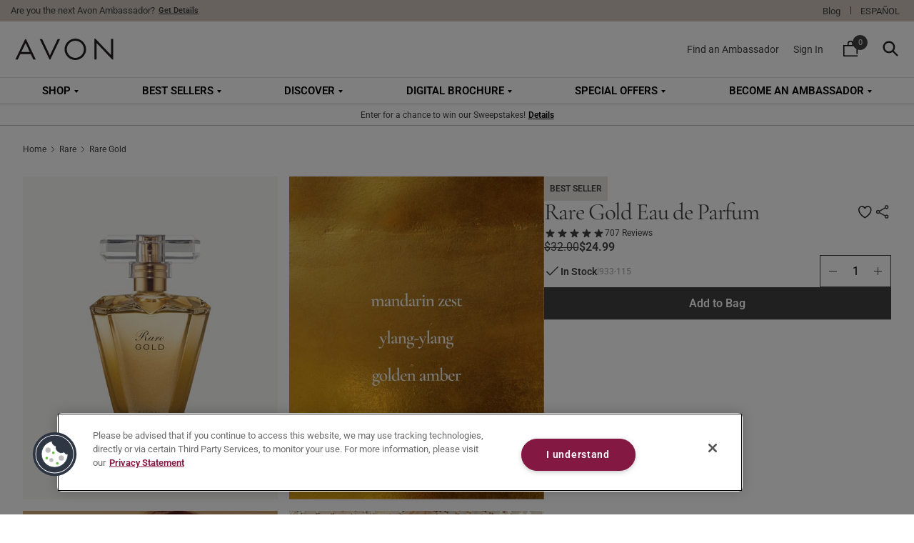

--- FILE ---
content_type: text/html; charset=utf-8
request_url: https://www.google.com/recaptcha/enterprise/anchor?ar=1&k=6Lfo4p4lAAAAAK4050lVXXFwMderO5faFjUnkvTd&co=aHR0cHM6Ly93d3cuYXZvbi5jb206NDQz&hl=en&v=9TiwnJFHeuIw_s0wSd3fiKfN&size=invisible&anchor-ms=20000&execute-ms=30000&cb=uf6kihs44ds8
body_size: 48153
content:
<!DOCTYPE HTML><html dir="ltr" lang="en"><head><meta http-equiv="Content-Type" content="text/html; charset=UTF-8">
<meta http-equiv="X-UA-Compatible" content="IE=edge">
<title>reCAPTCHA</title>
<style type="text/css">
/* cyrillic-ext */
@font-face {
  font-family: 'Roboto';
  font-style: normal;
  font-weight: 400;
  font-stretch: 100%;
  src: url(//fonts.gstatic.com/s/roboto/v48/KFO7CnqEu92Fr1ME7kSn66aGLdTylUAMa3GUBHMdazTgWw.woff2) format('woff2');
  unicode-range: U+0460-052F, U+1C80-1C8A, U+20B4, U+2DE0-2DFF, U+A640-A69F, U+FE2E-FE2F;
}
/* cyrillic */
@font-face {
  font-family: 'Roboto';
  font-style: normal;
  font-weight: 400;
  font-stretch: 100%;
  src: url(//fonts.gstatic.com/s/roboto/v48/KFO7CnqEu92Fr1ME7kSn66aGLdTylUAMa3iUBHMdazTgWw.woff2) format('woff2');
  unicode-range: U+0301, U+0400-045F, U+0490-0491, U+04B0-04B1, U+2116;
}
/* greek-ext */
@font-face {
  font-family: 'Roboto';
  font-style: normal;
  font-weight: 400;
  font-stretch: 100%;
  src: url(//fonts.gstatic.com/s/roboto/v48/KFO7CnqEu92Fr1ME7kSn66aGLdTylUAMa3CUBHMdazTgWw.woff2) format('woff2');
  unicode-range: U+1F00-1FFF;
}
/* greek */
@font-face {
  font-family: 'Roboto';
  font-style: normal;
  font-weight: 400;
  font-stretch: 100%;
  src: url(//fonts.gstatic.com/s/roboto/v48/KFO7CnqEu92Fr1ME7kSn66aGLdTylUAMa3-UBHMdazTgWw.woff2) format('woff2');
  unicode-range: U+0370-0377, U+037A-037F, U+0384-038A, U+038C, U+038E-03A1, U+03A3-03FF;
}
/* math */
@font-face {
  font-family: 'Roboto';
  font-style: normal;
  font-weight: 400;
  font-stretch: 100%;
  src: url(//fonts.gstatic.com/s/roboto/v48/KFO7CnqEu92Fr1ME7kSn66aGLdTylUAMawCUBHMdazTgWw.woff2) format('woff2');
  unicode-range: U+0302-0303, U+0305, U+0307-0308, U+0310, U+0312, U+0315, U+031A, U+0326-0327, U+032C, U+032F-0330, U+0332-0333, U+0338, U+033A, U+0346, U+034D, U+0391-03A1, U+03A3-03A9, U+03B1-03C9, U+03D1, U+03D5-03D6, U+03F0-03F1, U+03F4-03F5, U+2016-2017, U+2034-2038, U+203C, U+2040, U+2043, U+2047, U+2050, U+2057, U+205F, U+2070-2071, U+2074-208E, U+2090-209C, U+20D0-20DC, U+20E1, U+20E5-20EF, U+2100-2112, U+2114-2115, U+2117-2121, U+2123-214F, U+2190, U+2192, U+2194-21AE, U+21B0-21E5, U+21F1-21F2, U+21F4-2211, U+2213-2214, U+2216-22FF, U+2308-230B, U+2310, U+2319, U+231C-2321, U+2336-237A, U+237C, U+2395, U+239B-23B7, U+23D0, U+23DC-23E1, U+2474-2475, U+25AF, U+25B3, U+25B7, U+25BD, U+25C1, U+25CA, U+25CC, U+25FB, U+266D-266F, U+27C0-27FF, U+2900-2AFF, U+2B0E-2B11, U+2B30-2B4C, U+2BFE, U+3030, U+FF5B, U+FF5D, U+1D400-1D7FF, U+1EE00-1EEFF;
}
/* symbols */
@font-face {
  font-family: 'Roboto';
  font-style: normal;
  font-weight: 400;
  font-stretch: 100%;
  src: url(//fonts.gstatic.com/s/roboto/v48/KFO7CnqEu92Fr1ME7kSn66aGLdTylUAMaxKUBHMdazTgWw.woff2) format('woff2');
  unicode-range: U+0001-000C, U+000E-001F, U+007F-009F, U+20DD-20E0, U+20E2-20E4, U+2150-218F, U+2190, U+2192, U+2194-2199, U+21AF, U+21E6-21F0, U+21F3, U+2218-2219, U+2299, U+22C4-22C6, U+2300-243F, U+2440-244A, U+2460-24FF, U+25A0-27BF, U+2800-28FF, U+2921-2922, U+2981, U+29BF, U+29EB, U+2B00-2BFF, U+4DC0-4DFF, U+FFF9-FFFB, U+10140-1018E, U+10190-1019C, U+101A0, U+101D0-101FD, U+102E0-102FB, U+10E60-10E7E, U+1D2C0-1D2D3, U+1D2E0-1D37F, U+1F000-1F0FF, U+1F100-1F1AD, U+1F1E6-1F1FF, U+1F30D-1F30F, U+1F315, U+1F31C, U+1F31E, U+1F320-1F32C, U+1F336, U+1F378, U+1F37D, U+1F382, U+1F393-1F39F, U+1F3A7-1F3A8, U+1F3AC-1F3AF, U+1F3C2, U+1F3C4-1F3C6, U+1F3CA-1F3CE, U+1F3D4-1F3E0, U+1F3ED, U+1F3F1-1F3F3, U+1F3F5-1F3F7, U+1F408, U+1F415, U+1F41F, U+1F426, U+1F43F, U+1F441-1F442, U+1F444, U+1F446-1F449, U+1F44C-1F44E, U+1F453, U+1F46A, U+1F47D, U+1F4A3, U+1F4B0, U+1F4B3, U+1F4B9, U+1F4BB, U+1F4BF, U+1F4C8-1F4CB, U+1F4D6, U+1F4DA, U+1F4DF, U+1F4E3-1F4E6, U+1F4EA-1F4ED, U+1F4F7, U+1F4F9-1F4FB, U+1F4FD-1F4FE, U+1F503, U+1F507-1F50B, U+1F50D, U+1F512-1F513, U+1F53E-1F54A, U+1F54F-1F5FA, U+1F610, U+1F650-1F67F, U+1F687, U+1F68D, U+1F691, U+1F694, U+1F698, U+1F6AD, U+1F6B2, U+1F6B9-1F6BA, U+1F6BC, U+1F6C6-1F6CF, U+1F6D3-1F6D7, U+1F6E0-1F6EA, U+1F6F0-1F6F3, U+1F6F7-1F6FC, U+1F700-1F7FF, U+1F800-1F80B, U+1F810-1F847, U+1F850-1F859, U+1F860-1F887, U+1F890-1F8AD, U+1F8B0-1F8BB, U+1F8C0-1F8C1, U+1F900-1F90B, U+1F93B, U+1F946, U+1F984, U+1F996, U+1F9E9, U+1FA00-1FA6F, U+1FA70-1FA7C, U+1FA80-1FA89, U+1FA8F-1FAC6, U+1FACE-1FADC, U+1FADF-1FAE9, U+1FAF0-1FAF8, U+1FB00-1FBFF;
}
/* vietnamese */
@font-face {
  font-family: 'Roboto';
  font-style: normal;
  font-weight: 400;
  font-stretch: 100%;
  src: url(//fonts.gstatic.com/s/roboto/v48/KFO7CnqEu92Fr1ME7kSn66aGLdTylUAMa3OUBHMdazTgWw.woff2) format('woff2');
  unicode-range: U+0102-0103, U+0110-0111, U+0128-0129, U+0168-0169, U+01A0-01A1, U+01AF-01B0, U+0300-0301, U+0303-0304, U+0308-0309, U+0323, U+0329, U+1EA0-1EF9, U+20AB;
}
/* latin-ext */
@font-face {
  font-family: 'Roboto';
  font-style: normal;
  font-weight: 400;
  font-stretch: 100%;
  src: url(//fonts.gstatic.com/s/roboto/v48/KFO7CnqEu92Fr1ME7kSn66aGLdTylUAMa3KUBHMdazTgWw.woff2) format('woff2');
  unicode-range: U+0100-02BA, U+02BD-02C5, U+02C7-02CC, U+02CE-02D7, U+02DD-02FF, U+0304, U+0308, U+0329, U+1D00-1DBF, U+1E00-1E9F, U+1EF2-1EFF, U+2020, U+20A0-20AB, U+20AD-20C0, U+2113, U+2C60-2C7F, U+A720-A7FF;
}
/* latin */
@font-face {
  font-family: 'Roboto';
  font-style: normal;
  font-weight: 400;
  font-stretch: 100%;
  src: url(//fonts.gstatic.com/s/roboto/v48/KFO7CnqEu92Fr1ME7kSn66aGLdTylUAMa3yUBHMdazQ.woff2) format('woff2');
  unicode-range: U+0000-00FF, U+0131, U+0152-0153, U+02BB-02BC, U+02C6, U+02DA, U+02DC, U+0304, U+0308, U+0329, U+2000-206F, U+20AC, U+2122, U+2191, U+2193, U+2212, U+2215, U+FEFF, U+FFFD;
}
/* cyrillic-ext */
@font-face {
  font-family: 'Roboto';
  font-style: normal;
  font-weight: 500;
  font-stretch: 100%;
  src: url(//fonts.gstatic.com/s/roboto/v48/KFO7CnqEu92Fr1ME7kSn66aGLdTylUAMa3GUBHMdazTgWw.woff2) format('woff2');
  unicode-range: U+0460-052F, U+1C80-1C8A, U+20B4, U+2DE0-2DFF, U+A640-A69F, U+FE2E-FE2F;
}
/* cyrillic */
@font-face {
  font-family: 'Roboto';
  font-style: normal;
  font-weight: 500;
  font-stretch: 100%;
  src: url(//fonts.gstatic.com/s/roboto/v48/KFO7CnqEu92Fr1ME7kSn66aGLdTylUAMa3iUBHMdazTgWw.woff2) format('woff2');
  unicode-range: U+0301, U+0400-045F, U+0490-0491, U+04B0-04B1, U+2116;
}
/* greek-ext */
@font-face {
  font-family: 'Roboto';
  font-style: normal;
  font-weight: 500;
  font-stretch: 100%;
  src: url(//fonts.gstatic.com/s/roboto/v48/KFO7CnqEu92Fr1ME7kSn66aGLdTylUAMa3CUBHMdazTgWw.woff2) format('woff2');
  unicode-range: U+1F00-1FFF;
}
/* greek */
@font-face {
  font-family: 'Roboto';
  font-style: normal;
  font-weight: 500;
  font-stretch: 100%;
  src: url(//fonts.gstatic.com/s/roboto/v48/KFO7CnqEu92Fr1ME7kSn66aGLdTylUAMa3-UBHMdazTgWw.woff2) format('woff2');
  unicode-range: U+0370-0377, U+037A-037F, U+0384-038A, U+038C, U+038E-03A1, U+03A3-03FF;
}
/* math */
@font-face {
  font-family: 'Roboto';
  font-style: normal;
  font-weight: 500;
  font-stretch: 100%;
  src: url(//fonts.gstatic.com/s/roboto/v48/KFO7CnqEu92Fr1ME7kSn66aGLdTylUAMawCUBHMdazTgWw.woff2) format('woff2');
  unicode-range: U+0302-0303, U+0305, U+0307-0308, U+0310, U+0312, U+0315, U+031A, U+0326-0327, U+032C, U+032F-0330, U+0332-0333, U+0338, U+033A, U+0346, U+034D, U+0391-03A1, U+03A3-03A9, U+03B1-03C9, U+03D1, U+03D5-03D6, U+03F0-03F1, U+03F4-03F5, U+2016-2017, U+2034-2038, U+203C, U+2040, U+2043, U+2047, U+2050, U+2057, U+205F, U+2070-2071, U+2074-208E, U+2090-209C, U+20D0-20DC, U+20E1, U+20E5-20EF, U+2100-2112, U+2114-2115, U+2117-2121, U+2123-214F, U+2190, U+2192, U+2194-21AE, U+21B0-21E5, U+21F1-21F2, U+21F4-2211, U+2213-2214, U+2216-22FF, U+2308-230B, U+2310, U+2319, U+231C-2321, U+2336-237A, U+237C, U+2395, U+239B-23B7, U+23D0, U+23DC-23E1, U+2474-2475, U+25AF, U+25B3, U+25B7, U+25BD, U+25C1, U+25CA, U+25CC, U+25FB, U+266D-266F, U+27C0-27FF, U+2900-2AFF, U+2B0E-2B11, U+2B30-2B4C, U+2BFE, U+3030, U+FF5B, U+FF5D, U+1D400-1D7FF, U+1EE00-1EEFF;
}
/* symbols */
@font-face {
  font-family: 'Roboto';
  font-style: normal;
  font-weight: 500;
  font-stretch: 100%;
  src: url(//fonts.gstatic.com/s/roboto/v48/KFO7CnqEu92Fr1ME7kSn66aGLdTylUAMaxKUBHMdazTgWw.woff2) format('woff2');
  unicode-range: U+0001-000C, U+000E-001F, U+007F-009F, U+20DD-20E0, U+20E2-20E4, U+2150-218F, U+2190, U+2192, U+2194-2199, U+21AF, U+21E6-21F0, U+21F3, U+2218-2219, U+2299, U+22C4-22C6, U+2300-243F, U+2440-244A, U+2460-24FF, U+25A0-27BF, U+2800-28FF, U+2921-2922, U+2981, U+29BF, U+29EB, U+2B00-2BFF, U+4DC0-4DFF, U+FFF9-FFFB, U+10140-1018E, U+10190-1019C, U+101A0, U+101D0-101FD, U+102E0-102FB, U+10E60-10E7E, U+1D2C0-1D2D3, U+1D2E0-1D37F, U+1F000-1F0FF, U+1F100-1F1AD, U+1F1E6-1F1FF, U+1F30D-1F30F, U+1F315, U+1F31C, U+1F31E, U+1F320-1F32C, U+1F336, U+1F378, U+1F37D, U+1F382, U+1F393-1F39F, U+1F3A7-1F3A8, U+1F3AC-1F3AF, U+1F3C2, U+1F3C4-1F3C6, U+1F3CA-1F3CE, U+1F3D4-1F3E0, U+1F3ED, U+1F3F1-1F3F3, U+1F3F5-1F3F7, U+1F408, U+1F415, U+1F41F, U+1F426, U+1F43F, U+1F441-1F442, U+1F444, U+1F446-1F449, U+1F44C-1F44E, U+1F453, U+1F46A, U+1F47D, U+1F4A3, U+1F4B0, U+1F4B3, U+1F4B9, U+1F4BB, U+1F4BF, U+1F4C8-1F4CB, U+1F4D6, U+1F4DA, U+1F4DF, U+1F4E3-1F4E6, U+1F4EA-1F4ED, U+1F4F7, U+1F4F9-1F4FB, U+1F4FD-1F4FE, U+1F503, U+1F507-1F50B, U+1F50D, U+1F512-1F513, U+1F53E-1F54A, U+1F54F-1F5FA, U+1F610, U+1F650-1F67F, U+1F687, U+1F68D, U+1F691, U+1F694, U+1F698, U+1F6AD, U+1F6B2, U+1F6B9-1F6BA, U+1F6BC, U+1F6C6-1F6CF, U+1F6D3-1F6D7, U+1F6E0-1F6EA, U+1F6F0-1F6F3, U+1F6F7-1F6FC, U+1F700-1F7FF, U+1F800-1F80B, U+1F810-1F847, U+1F850-1F859, U+1F860-1F887, U+1F890-1F8AD, U+1F8B0-1F8BB, U+1F8C0-1F8C1, U+1F900-1F90B, U+1F93B, U+1F946, U+1F984, U+1F996, U+1F9E9, U+1FA00-1FA6F, U+1FA70-1FA7C, U+1FA80-1FA89, U+1FA8F-1FAC6, U+1FACE-1FADC, U+1FADF-1FAE9, U+1FAF0-1FAF8, U+1FB00-1FBFF;
}
/* vietnamese */
@font-face {
  font-family: 'Roboto';
  font-style: normal;
  font-weight: 500;
  font-stretch: 100%;
  src: url(//fonts.gstatic.com/s/roboto/v48/KFO7CnqEu92Fr1ME7kSn66aGLdTylUAMa3OUBHMdazTgWw.woff2) format('woff2');
  unicode-range: U+0102-0103, U+0110-0111, U+0128-0129, U+0168-0169, U+01A0-01A1, U+01AF-01B0, U+0300-0301, U+0303-0304, U+0308-0309, U+0323, U+0329, U+1EA0-1EF9, U+20AB;
}
/* latin-ext */
@font-face {
  font-family: 'Roboto';
  font-style: normal;
  font-weight: 500;
  font-stretch: 100%;
  src: url(//fonts.gstatic.com/s/roboto/v48/KFO7CnqEu92Fr1ME7kSn66aGLdTylUAMa3KUBHMdazTgWw.woff2) format('woff2');
  unicode-range: U+0100-02BA, U+02BD-02C5, U+02C7-02CC, U+02CE-02D7, U+02DD-02FF, U+0304, U+0308, U+0329, U+1D00-1DBF, U+1E00-1E9F, U+1EF2-1EFF, U+2020, U+20A0-20AB, U+20AD-20C0, U+2113, U+2C60-2C7F, U+A720-A7FF;
}
/* latin */
@font-face {
  font-family: 'Roboto';
  font-style: normal;
  font-weight: 500;
  font-stretch: 100%;
  src: url(//fonts.gstatic.com/s/roboto/v48/KFO7CnqEu92Fr1ME7kSn66aGLdTylUAMa3yUBHMdazQ.woff2) format('woff2');
  unicode-range: U+0000-00FF, U+0131, U+0152-0153, U+02BB-02BC, U+02C6, U+02DA, U+02DC, U+0304, U+0308, U+0329, U+2000-206F, U+20AC, U+2122, U+2191, U+2193, U+2212, U+2215, U+FEFF, U+FFFD;
}
/* cyrillic-ext */
@font-face {
  font-family: 'Roboto';
  font-style: normal;
  font-weight: 900;
  font-stretch: 100%;
  src: url(//fonts.gstatic.com/s/roboto/v48/KFO7CnqEu92Fr1ME7kSn66aGLdTylUAMa3GUBHMdazTgWw.woff2) format('woff2');
  unicode-range: U+0460-052F, U+1C80-1C8A, U+20B4, U+2DE0-2DFF, U+A640-A69F, U+FE2E-FE2F;
}
/* cyrillic */
@font-face {
  font-family: 'Roboto';
  font-style: normal;
  font-weight: 900;
  font-stretch: 100%;
  src: url(//fonts.gstatic.com/s/roboto/v48/KFO7CnqEu92Fr1ME7kSn66aGLdTylUAMa3iUBHMdazTgWw.woff2) format('woff2');
  unicode-range: U+0301, U+0400-045F, U+0490-0491, U+04B0-04B1, U+2116;
}
/* greek-ext */
@font-face {
  font-family: 'Roboto';
  font-style: normal;
  font-weight: 900;
  font-stretch: 100%;
  src: url(//fonts.gstatic.com/s/roboto/v48/KFO7CnqEu92Fr1ME7kSn66aGLdTylUAMa3CUBHMdazTgWw.woff2) format('woff2');
  unicode-range: U+1F00-1FFF;
}
/* greek */
@font-face {
  font-family: 'Roboto';
  font-style: normal;
  font-weight: 900;
  font-stretch: 100%;
  src: url(//fonts.gstatic.com/s/roboto/v48/KFO7CnqEu92Fr1ME7kSn66aGLdTylUAMa3-UBHMdazTgWw.woff2) format('woff2');
  unicode-range: U+0370-0377, U+037A-037F, U+0384-038A, U+038C, U+038E-03A1, U+03A3-03FF;
}
/* math */
@font-face {
  font-family: 'Roboto';
  font-style: normal;
  font-weight: 900;
  font-stretch: 100%;
  src: url(//fonts.gstatic.com/s/roboto/v48/KFO7CnqEu92Fr1ME7kSn66aGLdTylUAMawCUBHMdazTgWw.woff2) format('woff2');
  unicode-range: U+0302-0303, U+0305, U+0307-0308, U+0310, U+0312, U+0315, U+031A, U+0326-0327, U+032C, U+032F-0330, U+0332-0333, U+0338, U+033A, U+0346, U+034D, U+0391-03A1, U+03A3-03A9, U+03B1-03C9, U+03D1, U+03D5-03D6, U+03F0-03F1, U+03F4-03F5, U+2016-2017, U+2034-2038, U+203C, U+2040, U+2043, U+2047, U+2050, U+2057, U+205F, U+2070-2071, U+2074-208E, U+2090-209C, U+20D0-20DC, U+20E1, U+20E5-20EF, U+2100-2112, U+2114-2115, U+2117-2121, U+2123-214F, U+2190, U+2192, U+2194-21AE, U+21B0-21E5, U+21F1-21F2, U+21F4-2211, U+2213-2214, U+2216-22FF, U+2308-230B, U+2310, U+2319, U+231C-2321, U+2336-237A, U+237C, U+2395, U+239B-23B7, U+23D0, U+23DC-23E1, U+2474-2475, U+25AF, U+25B3, U+25B7, U+25BD, U+25C1, U+25CA, U+25CC, U+25FB, U+266D-266F, U+27C0-27FF, U+2900-2AFF, U+2B0E-2B11, U+2B30-2B4C, U+2BFE, U+3030, U+FF5B, U+FF5D, U+1D400-1D7FF, U+1EE00-1EEFF;
}
/* symbols */
@font-face {
  font-family: 'Roboto';
  font-style: normal;
  font-weight: 900;
  font-stretch: 100%;
  src: url(//fonts.gstatic.com/s/roboto/v48/KFO7CnqEu92Fr1ME7kSn66aGLdTylUAMaxKUBHMdazTgWw.woff2) format('woff2');
  unicode-range: U+0001-000C, U+000E-001F, U+007F-009F, U+20DD-20E0, U+20E2-20E4, U+2150-218F, U+2190, U+2192, U+2194-2199, U+21AF, U+21E6-21F0, U+21F3, U+2218-2219, U+2299, U+22C4-22C6, U+2300-243F, U+2440-244A, U+2460-24FF, U+25A0-27BF, U+2800-28FF, U+2921-2922, U+2981, U+29BF, U+29EB, U+2B00-2BFF, U+4DC0-4DFF, U+FFF9-FFFB, U+10140-1018E, U+10190-1019C, U+101A0, U+101D0-101FD, U+102E0-102FB, U+10E60-10E7E, U+1D2C0-1D2D3, U+1D2E0-1D37F, U+1F000-1F0FF, U+1F100-1F1AD, U+1F1E6-1F1FF, U+1F30D-1F30F, U+1F315, U+1F31C, U+1F31E, U+1F320-1F32C, U+1F336, U+1F378, U+1F37D, U+1F382, U+1F393-1F39F, U+1F3A7-1F3A8, U+1F3AC-1F3AF, U+1F3C2, U+1F3C4-1F3C6, U+1F3CA-1F3CE, U+1F3D4-1F3E0, U+1F3ED, U+1F3F1-1F3F3, U+1F3F5-1F3F7, U+1F408, U+1F415, U+1F41F, U+1F426, U+1F43F, U+1F441-1F442, U+1F444, U+1F446-1F449, U+1F44C-1F44E, U+1F453, U+1F46A, U+1F47D, U+1F4A3, U+1F4B0, U+1F4B3, U+1F4B9, U+1F4BB, U+1F4BF, U+1F4C8-1F4CB, U+1F4D6, U+1F4DA, U+1F4DF, U+1F4E3-1F4E6, U+1F4EA-1F4ED, U+1F4F7, U+1F4F9-1F4FB, U+1F4FD-1F4FE, U+1F503, U+1F507-1F50B, U+1F50D, U+1F512-1F513, U+1F53E-1F54A, U+1F54F-1F5FA, U+1F610, U+1F650-1F67F, U+1F687, U+1F68D, U+1F691, U+1F694, U+1F698, U+1F6AD, U+1F6B2, U+1F6B9-1F6BA, U+1F6BC, U+1F6C6-1F6CF, U+1F6D3-1F6D7, U+1F6E0-1F6EA, U+1F6F0-1F6F3, U+1F6F7-1F6FC, U+1F700-1F7FF, U+1F800-1F80B, U+1F810-1F847, U+1F850-1F859, U+1F860-1F887, U+1F890-1F8AD, U+1F8B0-1F8BB, U+1F8C0-1F8C1, U+1F900-1F90B, U+1F93B, U+1F946, U+1F984, U+1F996, U+1F9E9, U+1FA00-1FA6F, U+1FA70-1FA7C, U+1FA80-1FA89, U+1FA8F-1FAC6, U+1FACE-1FADC, U+1FADF-1FAE9, U+1FAF0-1FAF8, U+1FB00-1FBFF;
}
/* vietnamese */
@font-face {
  font-family: 'Roboto';
  font-style: normal;
  font-weight: 900;
  font-stretch: 100%;
  src: url(//fonts.gstatic.com/s/roboto/v48/KFO7CnqEu92Fr1ME7kSn66aGLdTylUAMa3OUBHMdazTgWw.woff2) format('woff2');
  unicode-range: U+0102-0103, U+0110-0111, U+0128-0129, U+0168-0169, U+01A0-01A1, U+01AF-01B0, U+0300-0301, U+0303-0304, U+0308-0309, U+0323, U+0329, U+1EA0-1EF9, U+20AB;
}
/* latin-ext */
@font-face {
  font-family: 'Roboto';
  font-style: normal;
  font-weight: 900;
  font-stretch: 100%;
  src: url(//fonts.gstatic.com/s/roboto/v48/KFO7CnqEu92Fr1ME7kSn66aGLdTylUAMa3KUBHMdazTgWw.woff2) format('woff2');
  unicode-range: U+0100-02BA, U+02BD-02C5, U+02C7-02CC, U+02CE-02D7, U+02DD-02FF, U+0304, U+0308, U+0329, U+1D00-1DBF, U+1E00-1E9F, U+1EF2-1EFF, U+2020, U+20A0-20AB, U+20AD-20C0, U+2113, U+2C60-2C7F, U+A720-A7FF;
}
/* latin */
@font-face {
  font-family: 'Roboto';
  font-style: normal;
  font-weight: 900;
  font-stretch: 100%;
  src: url(//fonts.gstatic.com/s/roboto/v48/KFO7CnqEu92Fr1ME7kSn66aGLdTylUAMa3yUBHMdazQ.woff2) format('woff2');
  unicode-range: U+0000-00FF, U+0131, U+0152-0153, U+02BB-02BC, U+02C6, U+02DA, U+02DC, U+0304, U+0308, U+0329, U+2000-206F, U+20AC, U+2122, U+2191, U+2193, U+2212, U+2215, U+FEFF, U+FFFD;
}

</style>
<link rel="stylesheet" type="text/css" href="https://www.gstatic.com/recaptcha/releases/9TiwnJFHeuIw_s0wSd3fiKfN/styles__ltr.css">
<script nonce="12aE287hKFob5OR_l2Q7yQ" type="text/javascript">window['__recaptcha_api'] = 'https://www.google.com/recaptcha/enterprise/';</script>
<script type="text/javascript" src="https://www.gstatic.com/recaptcha/releases/9TiwnJFHeuIw_s0wSd3fiKfN/recaptcha__en.js" nonce="12aE287hKFob5OR_l2Q7yQ">
      
    </script></head>
<body><div id="rc-anchor-alert" class="rc-anchor-alert"></div>
<input type="hidden" id="recaptcha-token" value="[base64]">
<script type="text/javascript" nonce="12aE287hKFob5OR_l2Q7yQ">
      recaptcha.anchor.Main.init("[\x22ainput\x22,[\x22bgdata\x22,\x22\x22,\[base64]/[base64]/[base64]/KE4oMTI0LHYsdi5HKSxMWihsLHYpKTpOKDEyNCx2LGwpLFYpLHYpLFQpKSxGKDE3MSx2KX0scjc9ZnVuY3Rpb24obCl7cmV0dXJuIGx9LEM9ZnVuY3Rpb24obCxWLHYpe04odixsLFYpLFZbYWtdPTI3OTZ9LG49ZnVuY3Rpb24obCxWKXtWLlg9KChWLlg/[base64]/[base64]/[base64]/[base64]/[base64]/[base64]/[base64]/[base64]/[base64]/[base64]/[base64]\\u003d\x22,\[base64]\x22,\x22JsKzQcKDwpfCnioDfALCrWDDgnkww6wPw7PDqCt3WHtRPsKKw4pMw7NSwrIYw4DDvSDCrQPChsKKwq/DjAI/ZsKgwrvDjxkEVsO7w47DosKHw6vDolXCgVNUacOPFcKnMcKLw4fDn8KhHxl4woPCpsO/[base64]/[base64]/wp8iMGLDpMOuam7DpHRdTMKdHEXDnmLCu3bDmRVCGcKoNsKlw5HDksKkw43DkcKEWMKLw5LCgl3Dn2zDmTV1wod3w5BtwrZ2PcKEw6rDkMORD8KVwp/CmiDDrMKobsOLwpzCssOtw5DCvMKgw7pawpo6w4F3dCrCggLDlk4VX8KrQsKYb8KQw7fDhApAw7BJbifCpQQPw600EArDvMKtwp7DqcK6wqjDgwNOw53CocOBDcOOw49Qw48hKcKzw5lxJMKnwqHDnUTCncKyw4HCggEOLsKPwohyPyjDkMKqNlzDisOgJEV/TB7DlV3ClUp0w7Q/Z8KZX8OOw5PCicKiOFvDpMOJwr7DhsKiw5dNw4VFYsKtwoTChMKTw7fDiFTCt8KlDxx7d3PDgsOtwrQIGTQdwqfDpEtLfcKww6M0QMK0TEHCry/[base64]/[base64]/CocOiw4pQSjPDnDTDpGwhwpMMRsKha8OPwpJXe2cZacOiwppUKMOoJTDCkBHDki0QOS8ST8KSwpxTZ8KYwrpRw6xDw4HCikJfwoxzBwDDqcONL8OVDi7DvhFXJFPDs3HCpMOIUMOdFyZXUy7CosK/wr3CtSHCmB0UwqXCpH7ClcKSw6nCq8OXFsOHw53Dq8KlQgo3P8KuwoPDukJxw5bDuUPDtcOiLVDDtnB7VmRow7zCtE7ClcKYwp/DkEN6wo4nw458wpo4VGvCkxbDp8Kww5jDtMK1RMOgH309PGvDt8KxAkrDknMXw5jCplIdw4YvFmF6eQkCw6TCosOQIgoEwrLCjHwZwo4AwprDkMOWeCLDiMK/wp3Cj07DritGw6/CsMOCD8KPwr3DjMOXw4x2woVXNcOpEcKdG8OlwqfChcKhw5HDlFHCqRLCrcO1CsKUw7fCqMKZcsO4wroDbibCmDHDgGQKwq7Chjshwo/DtsOVc8OhfsOyMDvDr0bCnsO+FMKMw5J5w5jCrMOIwpDDuytvKcKSD0fCmn/[base64]/DlcOEc8O4KcOlwqjDlkt5P0nDlj7Dj8OPwqLDi3nDgsOBcCfCkMOdw6N7BV3Dl0fCsB7DpgrDvC4Sw4PDuEh7UhU1SMKNSDpPXRzDjcK/[base64]/[base64]/[base64]/DksK+PXDCv8K8QW9+YMKCOsOGB8KQw7fCu8OQw5lTfMOPJ8Okwp0ZcW/DtsKEfXLCijhuwpppw6xiNFbCgGVSwp0UZjfDrybDh8OhwpUCw7pfK8K/FMK7esOBScKOw6DDhcOiw4HCv0QVw7MjNXtMUxQxCMKxR8ODDcOHVsKRVFUFwrQ4wrPCt8KJP8K7Y8KNwr9dGsKMwoUPw4DCs8Oiw6UMwrs+wpXDhl8RXjXCjcO2SsK0wrfDkMKVKsKkUsONM0rDhcK3w6/CkjV7wozCrcKdJcOYwpMaAMOow6nClgl2H38/[base64]/Ci8KpwpAoFjFZwp4vUFPChW3DjFQKw4rDncK+DSrCjRAOXsOuY8OKw5zDmi4+w49Tw4jDnDBONcOUwpfCrMO+wpfDmMKbwr8hPMK/w5hBwprDiTxSBloBLMKmwpPDjMOiw5jCg8ORGVosX01pJsKZwrFLw5hpwqnDvsOSw4PCoGtyw5BFwrjDiMOIw6nCisKAPgsZw5UPShhjwpTDsR8/wr9zwo/[base64]/DvsKNS8Ksw4BKR8Oyw6jCisOafDnDsEnCi3JcwrjDnSzCnsO8H2h/ekrDkMOEG8KkQi7DgSXChMK1wrUzwonClSnDqW53w4/[base64]/Cg8O7ecKtAEs6wrrDlMKsw75jZ8KAwoIfFcO7w4BlHsKKw79WScKnbR4ywpNkwp/DgcKHwoLCg8KEZsOYwoHDnHFww5PCsl/CmsK6e8KJL8Ojwo01McK4IsKow4ItasOIw5XDucKob1o/w7wlM8KVwq5Dw7InwqvDlSXCjnbCpMKfwqfCj8KWwpXChxHDisKWw6zCk8OiaMOiaUApDHdCFnbDi34nw4nCrVLDu8OUXCVVdMOJfk7DvRXCuVTDtcOXGMOdcTzDtMK+TQTCrMOlN8OpdU/Cg2LDhCPDkTVIQ8Kjwo1Yw4fCncK5w6nCqXnChxFgPjhzDzN4d8O3QjxZw5fCq8OIJzFGNMOYAH1AwrPDlMOqwoNHw7LDs3LDjirDhMKHMGPClkoGHHFLIFcqw6wvw5LCtGXChsOVwrDCqnMhwqDCrGMyw6zCjgUGIw7CmF3DvcKFw5kKw4TCrcO/w7LCvcKmwrIjHDEbeMOSC3Ivwo7CvsOMCMKUFMOwPcOow53DvjJ8JcO4I8KrwqNEw6nCgCjDqVHCp8K4w53ClTBVEcK2TBl8IF/Cq8KfwrVVw7XCkMKQfWfDrwlAIMOewqJNw6w2wqh7wovDjsKWd1PDq8KmwrDDrHzCjMK4ZMOrwrJ1wqfDl3bCt8KmB8KaQAlmEMKAwoLDpUBTScKrZMOIwoVHR8O1ARk/[base64]/DrUp3MMKFZQRMw7LDpsKqw69ZwrlNCcOdXjfCpDPCmsKwwqluRFnCjcOxwrMmXMOAwonDqcKIMMOLwpLChxc3wo3Dg0RzOcKowqbCmcOTYcKSLcOXw5E8UMKrw6VwRsOIwpbDjR7Cv8KOLFjCusK/e8O/KcORw4/DvcOUdALDjsONwqXChMOtWMKXwq3DnMOiw5ZOwpwmUxYbw4VdZ0dtbB/[base64]/Ch8OOwpvDjsO/wpFIHVTDsMKhJ1XDnztFGlhKGsOfG8KyVMKHw4zCiRrDkMOEw6XDkGsxOH1cw4nDscKyFMKqO8Kxw7RkwqTDlMKoJ8K9wpEBw5TDmS4kQS9tw4XCsQ0SEcOvw6QSwrXDqsOFQTNyI8KSOQ/Dpm7CqcOtLsKpKxzCq8O7wqHDkgXCksKwbQQgw4MocBXCoCQXwp58eMKFwqomVMOjXQLDimIZwrk1w4nDs2NzwphhKMObT2bChRLCr15oOmp8wp1uwpLCtXx9w4Bpw7t6RQfCgcO+OsO1wrHCvk9xZSBKMynDpcKUw5zDkMKdw7Z2OcOgSUFCwpLDghB/w5/[base64]/[base64]/ClcOcP8OxcMKUwodOw7jDoEbCoMKvdsKwRcOHwpo+MsOMw6xcw5zDq8ObaCkEQcKnw5tBD8K+akDDlMO/[base64]/[base64]/w4TDoMKVw6vCvcKjPDxKw5fCuWbDlcO2w6k0R1TCi8OxYhtrwo7DkMKxw6skw5/Cim4Ow7U3w7RaUwzClw0aw47Ch8KsN8Kbw6Z6FjVgMjfDucK/OnfCqMKsO0YDw6DDsGVJw5bDj8OxV8OTw7/ChsO0V1QvKcO2wqcIX8OTTWQmPsOZw4nCjcOcwrTCosKlPcKHwokmA8K3wpbClAvCtsOnbnPDoBo0wo1FwpfCnMOIwpl+T0XDtMOKCREvEXxlwq/DvU1pw7jDt8K8UcONO1lxw4I6AMKkw6vCtsK0wrXCrcK8cwcmJBwePXkrwpDDjnV6fcOqwrILwqRLGsKNTcK5EMKQw4HDlsKOMMO3wr/Cn8O3w6I3wo0+wrcuT8KaPTVlwp3Ck8OTwobCqcKbw5jDkXjDvlPDnsOtw6J1woTDjsOHbMKBwqZja8Oxw5HCkD4AL8KMwqUUw7UtwoXDk8KewqIkN8K5UsKkwqPDhj3Csk/DvXpYZxk6P1DChsKIEMOYLkhtCGXDpCplDi8Tw41keFvDgnIWLCTCtislwrFIw5l1J8OrPMOfwoXDvsKuYsKGw444CAoOeMKbw6LDjMKxwr8cw618w5nDosO0GMO/wqAGFsK9wpg5wq7Cv8Oyw5wfCsOBJsKgf8Omw5QCw61KwooGw5rDkhRIw7LCocKlwqxdbcKqcxHDrcKoDDnComnCjsOowp7Ds3YKw6jCqcKGR8OeX8KHwqlzFG1/wqnDnMOuwqhNaknDrsKUwqrDhn5qw5nCtMO1aELCr8OAUiXDqsOODj7Drlw7woHDrxTDqWoLw7pHeMO4M1NHw4bCocKpw7DCrsK3w7TDq2F/[base64]/wpRFfcOgWgobUAbDkcKFw6dcw79Uw7rDiCrDqlrDi8KXwrvCl8K3wqIkAsOiRcODJE13IcOmw6fCrhpDAlTDt8K+WwLCocKFwrAGw6DChC3ClV7DpVjDjEnCu8OcEMKUdsOOEMOQXsK/[base64]/Di8K4wqDCoz3Clwp4M39KCXPDtMKbHMOkIMKxecK4woUhfWl2STTCnQnDr0cMwq/DmGU8ecKPwr/ClcKvwpxyw6tIwoTDt8KwwofCuMOKYcKfw5TCjcOPw7QpNS/[base64]/DgnDDjsO9diNIwrg5Hw/[base64]/Dj8KEBsKkwpAXwo1pDxwow40oLcKQwpM2P2E5wq9wwrjDl07CisKRDUEkw7LCgQ9CO8OFwprDssOUwprCuyLCtcKMH2hEwrXDsVd9IMKpwp97wonCmcO2w6U/[base64]/w7bCu1TDlyXDmBxdYMKIX0QKQ3ZEf8OFA8OHw5bChwXCisKXw45ZwqjDuSrDi8OlVsOPBMOFCVRHWEouw5ISZlvChMKwYmgdw6zDjzhaSsORfkvDgh7CsTQIJMObYjTCmMOyw4XCuVkhw5DDoxIvFcO3BmU/dmDCqMKPwoJqfm/Dt8Ouw6rDhsKtw7QFw5bDrsOlw4TCjnbDqMK5wq3DtzDCsMOow6nDm8KOQV/[base64]/Dv8KbSV/DuDvCtnzDrXPCkcOWGsOeb1LDncOINcKpw4hQKj7Dq17DrjfCqywtw7PCkB0Ow6jDtMKqwr8HwqxdLQDDtsKYwpd/LClYLMKDwqXDrcOdA8OlJsOuwoYECsO5w7XDmsKQEgRbw4DCgiNtS052w5vDj8KWGsOHdgfDlmRVwp0IEhLCuMOww7MQeRZvIcOEwrARU8KlIsObwp9Fw7xxaybDhHYBwp/CjcKZGnxlw5o9wqo+ZsKUw5HCsG3DosOue8OYwoTCkElSFETDvsOCwrHCtDLCi2chw7J2Om/Cm8Ogwp4hHcONLcK7XXxMw5fDgEESw799f3fDlcOhNklMwpN5wp/Cv8O/w64ywrHCsMOqFMKnwoImVgBVSD8JXcOdIMK0wp80wp5Zw5JedsKsZAZKGggTw5XDrS3DucOhChQ/VXsdw5/Ci2t6SmZnF2TDqXbCiRAvdEADwofDml/CjSxYP0AFWBoOIsKxwpEbIwrCl8KMwoA2wp4kccOtI8O8NzJJMsOmwqF6wrFYw4XCr8O9R8OMPmPDmcOyMMKawr/CrwpMw5jDqUTCijbCvMONw67DqcOLwqIPw680KRQYwo99aTp/wp/DnMO6L8KJw7/CvMKSw58kEcKaNzx1w48wcsKZw4Qyw6VnYMO+w4p4w506wovCkMO/[base64]/[base64]/CusOhwpUuVMKtwrBNMH7ChHo4XcKxw5EMw5nCjsOgwqPCoMOCJDPDo8KTwqzCqDPDiMKkPcKJw6TCl8KAwoDCgzgkHcKQXml4w4pPwql7w5dgw6diw4XDtWg1JsOnwoRJw556C2cTwr3CuxPDq8O6wqDCnB/[base64]/wrDCvMO4wp93wpjCozRKe0nDt8OWw4soIMKawrPCnVDDjcOFBR3CoEpvwpDCosOhw7h6wpRFbMKUE2IMW8KcwqVSQcKDSMKgwr/CucOWwqzDmTd2ZcK8a8KhAyrCi2MSwp8jwodYSMKqwo3CklvCtklccMKAD8KIwpkTHUgeGSYwYMKrwqXCj2PDusKUwpPCjgxYPQsbRwxbw5kyw4TDj1VPwojCozzDuVHDu8OpIMO7LMKgwotrWn/DoMKBKH7DnsOzwoHDvArDsnk4w7LCp20mwqHDvgbDusO4w5d+wo3Dl8O2w7BowqU4wrt5w6EXE8KUBcOICUTDvMK2EF8Pf8KGw5ctw6zDrnbCkx1qw4/[base64]/[base64]/[base64]/DgVBGQcKlaVwaw5tJw7wqw51ewqxtesKyBMKOcsKVU8KoLMKDw7LDmEDDo13CosKcw5rDvsKgLDnDkRhdw4rCicO+wrDDlMKcOAY1wrMDwq/CvGkZAcOLw4rCqg8Kw5Zww58zV8OkwpTDs3o4Ek4FHcOfJ8OAwogIGcKqSGvCkcKBEsOKTMOCwq8uEcODcMKew7tvYRrCvyvDvVl/[base64]/CucKCXlRICsOdTCDCmcKxVcOnKhrCmy8qw4TCksOew5jDucKEw5IMZ8OTIyDCuMOOw6AswrfCqRPDtsOkTMOCJ8OzTsKMRFx9w5NJIMOULmHDtsOTRT7ClkjDnyg9b8OAw6pIwrMDwoMSw7ltwolKw7JfNl4Iwp9Tw7JheE/CssKmKcKTa8Kke8KQQsOxOmDCvAgaw5VoXTHCncKzNHtXXMKGQm/Co8OuZcO8w7HDgsO+QhfDqcKHXSbCh8K+wrPCisOSwqJpTsK0w7hrOhXCrHPCin7CpcOOWsKTIMOEX3t6wqDDiicuwpTCpAxXR8Oaw6IsHl4IwoPDiMK0B8KOczEzcHDClsKlw5Z+wpzCnlTDkFPCiA3DkyZawrHDoMOTw5U8OcKow4/Dl8KYwrYuR8OtwqnCh8KiE8O8S8K9wqBlQQYbwqfDoUHCicOcc8KBwp0Fw7NAQ8OjcMOAw7Ukw7wuWCzDkBxow67CmwANw54ZPSbDmsKAw6zCp1HChiFqRsOCAiXCqMOiw5/[base64]/DvMKow7MBwq9YNX9fWMKUwogBw7YmwrEMbsKPwrcqwrhENcO8LsOow6QtwqHCqWzDkcKKw5PDtcOcPxQ8b8KpUTTCr8Kew7xhw73CqMOJDcKmwoDCsMKQwr8/fsOSw7s+GGDDjxkeIcKkwpbCuMK2w4wnRW7CvRTDl8OER2HDjSlRecKKODrDisOUTcOXGMO+wrBkL8OOwoLCg8OUwpjCsSNRJlTDtj9Twq1Iw6QGaMKCwpHCkcKuw5xjw4LCkR0jw6XDmMKFwpHDtW47woF6wplNN8KOw6XCnQTCp3PCi8ObX8K+w47Dh8KmF8Ojwo/[base64]/[base64]/Cnx4QP8K3w7DCikE/VcOQU0B5DcKjOlg/[base64]/RsOUU8OyG8O4wrrDuMK/AWILw7dvw50jwrTDk3HCnMK1OMObw4nDrTkbwqlrwq5twrN4w6HDv3bDqinCjE90wr/[base64]/CpMO3w4zDpADCssKTKjUcw4XDkDMhRBd/Tj1vKRh0w5LCkFtQC8OBH8KuFxREf8KWw5rDrE0OWG3CjBtqaWIyLUfCv0vDuA/DlR3Dv8KFWMO6dcOkTsKuH8KsF0dIMxpKIsKLEVo2wqbCjMO3QMK0wqBWw5cUw5/[base64]/CpilawrEXwpZUw6ZFM3TCrcKRwrYlURN7DmIebn8xacOTIScNw5p3w67CpsOswoE4EHdUw5IYOBB2wpTDosOuIEvCjQp1J8KmRVpof8Ojw77DhcO/woMtDsKbaHYjBMKaVMOqwqoYYMKjZzvCi8KDwpvDkMOOAcOuQ3XDs8O1w7HCpSDCosKbw7Fcw6NKwq/DoMKOw5s9MzQSbMOdw4w5w4XDmgtlwowrTcOkw5E9wrsxOsOhe8K6w5bDnMK2YMKKwq4lw5rDncKLIxsrM8KyCSDCr8Oawr9Jw7hbwr8YwrjDj8ODW8K0woPCm8OqwpBiXT/DkMOZw5fClsKTAAxZw67DocOiMl7CocOvwrDDjsO/w7PChMObw682w4vCocKiacK3YcOxPCfDilPChMKHXS7DncOmwqnDrMOlN24YDVYrw5lvwrxlw6JMwpZVNGvCoGrDlhvCvGUxc8O3FSZ5wqEqwoDDjxDCtMOtw79YHMOkbXnDvkTCk8Ocew/Cs0fCj0YCecOPBXccTAjDncOEw4EWwo8HWcOrwoLCpWbDm8OpwpguwqnCl0HDuRcfTRzCkmJOU8KnBcKFJcOTacOpOMOcb1XDu8K/YMKow5/Dk8KZA8KWw6QoKHLCvGzDnzjDj8OPw5tIcVTDhyzCk2hzwpFawqtew6dHS2l7wp8IGMOww79cwqxCP17CmsOMw63DnsOMwqwFOgHDmRA+QcOgXcKpw74Aw6nCqMO9H8KCw6vDuyPCog/[base64]/[base64]/DgVppwqrDvX1Ww4ssw6M2LcKyw64+w7JVw7HCjxtEwobCn8OUU3nClSQXMTs5w4Z2OMKufxsewodswrrDtMO/B8OMQsK7QTbDnMOwSW7CosOhe0JlH8O2w7/DjxzDoVNhJ8K/[base64]/CuUfDlmYZw6NSAsOyKcKJIDfDgiTDj8K5wonDhcKAZ0EcXjR8w5MZwqUPw63DuMOXCUHCpsKaw5NTLiFRwq9AwoLCssOuw6E+O8KxwpzDhhzDpzF7eMORwpZ/I8KfaHDCnsKFwrMtwqjCnsKCcjvDncOKwr0Hw7Yqw4rCsBEsecKxOBlOWGTCsMK9dx0NwrjDrsKEI8KKw7fDqCk3LcKHeMKjw5fCjXYCdl3CpRkSTsKIEMK6w6N8KTjCpcOjGglxQApVTDsBPMOAOW/DvTTDtU8Bw4LDknpQw6RZwq3Cpk7DvA4sJUjDo8OqRk7Dh1USw5vDvRLCtMOTTMKfIhl1w5LDmFTDuG0PwrvCvMORCsKQL8OrwpbCvMORUnkZaR/CgsOBIhjDusK3FsKCV8K0TQbCp0VjwrrDnjnCrWzDvSIsw7nDjcKewrXDnUBWS8O5w4ghaSwswoZxw4w2BsOkw5cswpYUAG9lwrZlQcKQw5LCg8ODw4AUBMOswq/DksKDwrwOOxvCj8O8FMOFbCjDsRAHwq/CqAbCjAh0wr7CoMK0LsK3Lg3ChsKVwoswMMOlw7/Dl34kw7lHGMOvcsKwwqLDusOYK8KmwqZlF8KBEMKDF0RewqPDjy3DphTDnjTCuX3CmmRJIm4CT01wwr/DvcORwr1OCsK/fcK4w5nDnmjCjMK4wqwyP8KbVXlGw6olw60HM8ONBCwHw600ScKeSsO4cRTCgmchXcOANkHDmGcZP8OYV8K2wpZqGMOWasOQVsKYw7sDWgIASWfDt1LCkj/[base64]/w401w6bDlXfDtsKtwrrDhcOjRsOhfMKgw57DiMKJTsKmYMOswozDqgbDil/DskJlGwrDjcO/wrfCjT/CrMO/w5YBw7DCl0gGwoTDtA8kU8K7YU/DsEXDjn/DqTjCj8KHw6ghRcKbRsOoCsKjDMOgwp7DiMK7w7Zbw4pVw7ZiTk/DrUDDvsKTTcOyw4Q2w7rDgxTDr8OkBGMZG8OWEsOpezHCnsOrJmcHa8Knw4NYDkfCn2RVwrdHc8KONykMw6/[base64]/DpE4uR2BKCsKdw6bCrQlxD1E/w7fDtsKVV8OnwpDDkyHDl0DCicKbwqcofBgAw4UnDcKwEcObw73DqF4XXsKxwpx5NcOnwrTDqyfDqmnCp0UFfcOAw7A0wpIGwr9+bWnDqsOWS3N0I8OCYTs7w70oPirDksK3wqkgNMO+w4Uiw5/[base64]/F8OYwqrCjMKSMknCisOzc8OmWcKkayQIcTDCn8KMb8Ofwrddw7jDiQsgwqduw6PCu8KkFkZiMGwcwr3Dji3CgU/CiBHDnMOqFcKXw5bDjhXCjcKuAijCiip0w41iTMKUwrPDkcKYFsOhwqfCu8K5UVPCuEvCqB3Ckn/[base64]/[base64]/Dnzh3b8OvwoFVw4Qaw7s4wpPCsWtVSyfDihfDtsOWe8Khwo9cwpXCu8OvwoLCjsKOPiZ1GWjClgl+wovDpX8MY8OVOsK2w7fDu8KgwrzDlcK9wqAwccO/[base64]/DucOjwo7CvQTCmEMxw6jDjg9Qw5FrSxHCjcOEwqjDpHHDknDCosK7w55kw48RwrUCwrcmw4DDkjILU8OuVsOxwr/CmSF7wrlMwr02PcOvw6rCkCnCusKWJsO7W8KuwrPDl0nDgiNuwrDCvsOxw7cPwptsw5/[base64]/wpd7woxVwqR2wrDCpsKiw77DlULCmhNTw48yEcOdZ0fCoMOTdcOVHQ7DswYFw6rDj2LCnMOlw4XCoERxIQjCvsKZw71tcsOUwo5Pwp/DkS/[base64]/MMK1wqLDukvCrcK+woNWw5JGQMO9BcO2CcOgVsKzAcKia2rCqhXCmsOBw6fCugXCoxhiw45NNQHDpcK/w7TCosObRmvDkULDkcKpw6HDm0xpWcKRwrd8w7bDpAjDrsKjwrYSwrURdVrDowl+fDzDmMO3TsO0HMKpwoXDqz4bdsOowoR3w5fCvHIbRcO7wrAPwrzDnMK7w61hwocfYR9Bw4IhNQ/CsMKRw5cQw6jDgSINwpwmZzxgT1DCo2BjwpvDu8KUcMOcJsOmYgfCqsKkw4zDi8Kkw7NZwpVEJwDCuB/[base64]/wp3CribDp8KkwoXDrxQXTz8zw6DDm8OUOX0yw65DOgIjBRvDnhUtwo3Cs8ORFUM9dUgPw7/CuFDChwDCvsKjw5PDsDNrw5VzwoMcIcO1wpTDglZPwoQCG0p1w5stD8OpHRDDolsEw7Eaw4/Cl1V8B01bwpEmAcORACR8EcKPfcKRaW9Uw4HCocKzwptYf27ChRvCkFHCq3dkEQvCjzXClMKgDsOrwoMfFxc/w5c8EwjClStWIjkGAEJzLy1Jwr8Nw4w3w4wcPcOlEsOQchjCmlFsbnfCm8OWw5bDtsKKwoMncMOKEB/CuiLCnxNbwq5XAsO5FDExw74owrnCqcOnwqRPKkk4w6JrYXbDj8OtajEHO097HxV4dwkqwowvwpbDsS0Zwp5Rw5kKwo5bwqcSw4M8wrkCw5zDsVfCkBlVw6/[base64]/[base64]/[base64]/DpWPCkUfCoXHCvMKqMk7DkyRfA8OSwp8mbsOMRMOAwogsw7LDlgDDsQQjwrfCmsOKw7FUa8KQNWk7KcO8RW/CkBTCncOFViBdZsKHSxE4wo91flfDvVkxClDCtMKRwrUuVD/CkxDCiRHDvBIFwrRew7fDsMOfwrfCqMOzwqDDt2/CgcO9XnTCrcKtEMK1wrJ4HsKgc8Oaw7MAw5Q6B0jDgivDoHEvMMKWGFzDmwnDo0RZRiJzwr4Fw4Rnw4AawqLCuzDDs8OKwr5Qd8KJOh/[base64]/ZsK5BcONwr96wrxmPh7DqBkzbWHDgXDDk1IHwp9uUh5xB2YMEy/DrcKbUMOCWcKswofDkHzCgD7DocKew5vDiHxSw63Ct8Okw5VeBcKAbMO6wrLCgTLCoiTCiioURsKXa0nDiUx3P8KYw7ESwrB2esK6anYjw4fCkihqbyBEw7bDoMKiCBXCo8OAwoDDtMOiw4MsBFZTwq/CmsKmw4FyCsKhw4fDhcK/B8Kkw5LCv8KUwovCnHs2LcO4woQCw6FuD8O9wo/CmsKIMx/ClsOHThDCnsKGKgvCqMKCwobCvXDDhzvCr8OowoxAw4bCo8Koc1fCizXCs2TDv8O0wqLDoCbDl3IEw4IwLMOwc8OXw4rDnAvDnzDDojbDlD5tKEoIwrs2wrTCmTo/[base64]/CoH5REz3Dm3HCt8Oqw4Flw60xFsKRw4vDhnXDrMOTwppSwonDjcOlw7bCvy3DrMO6w4UBFsOIfHbDtMO5w5h3dVBOw4YAb8OywoHCqE/CtcOTw4fCoyfCusO/VAzDoWjCsTjCtBB3ZMKWe8KBe8KESsK8w59qSsKFSE57wrddPsKBw7/Duy4GA09QcH54w6jCo8K4w5oeK8OLEE1JagwjJMKqE350ExJIIBtXwroQQsO8w6kpwq/[base64]/CnU58CcO3DlPDiWrDjsKAw67Dl1djZMKXPcKDJAXDqcOwLwDCncOiSC7CrcK7QiPDqsOZORnCjiHDnEDCiS7DiHvDgiIqw77CkMOmSMKzw5RkwpF/wrLDvsKTG1kPNyF3woPDkcKNwo1cw5LCm0fCnx50CUXCnMKVBzXDkcKoK07DncKKR2nDvzXDkcOIETrCtgnDs8KYwrpxd8KJO1Fiw5tOwpTCjcKTw4NoACA4w5TDiMK7DsOHwr7DhsOww4FZwrwOAhxKeV/CncKXZVzCnMOuwrLDm0zCmT/CnsO2PcOQw4d2wpHCiUcoGhowwq/Ctg3DtcO3w6XCgGZRw6olw5gZScOWwpPCr8OFAcOkwoJOw7p9w5oHa2JSJyDCkX3Djk7DkMObEMO1KjcQw7Z6a8O2Tz8Gw7vDo8K1G1/CpcKDMVtpcMOAfcKJPG/DlkMZwpt0InzClAwgDjfCqMKqPsOKw6LDrVUuw7gjw7oVwqPDjSwcwojDksOEw79zwqrCsMKBwrU7VMOFw4LDmjkdWsKQGcOJJz8ow5JdeT/DtsOoOcK2wqYmTsKDRGLDnE3CpcKjwpzCpMK8wp9XHcKqacKJwqXDmMK6w7lBw7PDvRDCgMKCwromZ3hWBhRUw5TCicK3NsOYSsKJYwLCuiPCssKqw7kKwpEOOcOzSiZYw6fCj8O2Y0hCawHCusKXDCbDqBNWf8OfQcKbWT9+wo/[base64]/CjcKnwqooXMKvES7DqcKNcMKDQ8O4w47CoiRhwogJwoR1B8OHEDfDscOIwr/CnH7CvsOgwrXCnsO2RwMqw4nCmcKTwp3Du1p2w79wYsKRw48NIMOswoZswqBKWH9qRF/DkRt4ZVgSw7xgwq3DmsKTwovDnyluwpRWwrgME1Imwq7Dl8OrV8O7XcKqa8KAR3EUwqR1w5DDkwLDtnrCqnNmesKRwpp3VMOmwqJVw73DpnXCoj4Pw4rDssOtw4jCosOVUsOWwrLDqcOiwq4tRMOrRgl0wpDCjMOowpzCtk0lPmYvTcK/C1rCrcK0HyrCl8KIwrLDtMK8w5/DsMOda8OOwqXDuMKgd8OofMKKw50mNHvCmTxRcMKuw4zDmMKQYsKZecOqw5otPmLCrQ7CgA5DIwVHdypWIFwPw7I1w5YiwprCp8KjB8KOw4/Dgn5pPHIrbsKmWSfDhcKDw6HDo8K0VVXClcOQAHzDiMOCIk/DonhEwrzCtm8Qwq/[base64]/CssOzw74bA8KewqZLOcKjw67CtkzClsO1wovCnXoQw67CglXChCXCgsOUXRHDrW1Iw6jChgkfw7jDv8Kow5PDqTfCusO1w79fwpTDjkzCiMKTFi4/w7DDnzDDosKIesK7ZsOrEg3Cu0tkQMKvbMO3IDzCusOcw6E4BjjDml8tYcKzw6HDh8K/NcOnPsOEHcOhw6/CvBTDmU/Du8KAbcKPwrRUwqXCjjhCe2/DizXCtg1Jdko+wonCgEDDv8OGKzXDg8K+bMKTCsKCTmXCi8K/w6DDt8K1FifCimDDukIUw5nCkMOcw7fCssKEwo9sbhfCu8K0wpZyNMONw6TDhwrDocOgwrjDuUloa8OvwoEiPMKlwo7CqmJoF1DDtRIww6TDvcKhw5wafwLCvydDw5TCrVkWIEbDmGdiTcOowr8/D8OdXi1yw47Cl8O2w73DhcOFw4/DonbDn8OuwrjCjVfDgsO+w6vCosKNw65YNibDhcKAw4/DqsOJO05gBmrDocOcw5cbQcKwWsOiw55nUsKPw6RGwrXCi8O4w6HDgcKzwrHCrVnDjy/Ch2DDnsOkfcOPcsOmMMOzw4rDrcOnLybCsHk2w6AiwpIgw5zCpcK1wp8nwpbCtX1vWEYnw6YJw73DvBjCsB99wqPCjV9KJXrDsmlEwozClSnDn8KvY1dlAcOVw5PCqcOsw4YCbcK0w6TCkWjCuR/DvgMiw5I2NEQ0w6Y2wrdawotwJ8K0e2LDhcObR1LDllPDqFnDjsKiW3srw6HCoMKTdBTDocOfW8K9wp5LaMO3w6xqZEVnBBQCwqDDpMOjV8O+wrXDlcOWZsKaw7cVL8KEPUDCozzDlXvCp8ONw4/CoCxHwpJ5JMOBKcO7BsOFBsKYXGjDisOTwrZnHwDDl1pAw6PDlXd7w6t1O0pSw5Jww5Bsw63Dg8KaPcO3CytNw5hmM8KewqPDg8K+VmfCtWtIw6Rgw6PDkcOuRVHClcOidWvDqcKmwqfCtcOOw4XCrsOHeMOZJn/[base64]/Q8KWwqN+XjzDgVt9wrnDmzDCtWPDvsO1S8OobgXDmRvCk0vDicOnw6rCtcOMwprDogdqwpfDkMOAfcO0w5N9AMKZXMK/wr4sEMK4wpZuZcKYwq7Cihk7eRDDtMOefWt+w6xXwoHDmcK0P8KbwpJDw7HCjcO8BHkaJ8ODWMOEwpnCugHCrsOOw5HDocOoMsO8w5/DgsKrHnTCgcKUV8KQwrlYBU4iIsOPwo9+K8Ofw5DCsQTCkMONYQLDhC/[base64]/DtcKldsK6X0fDlMOsJQ8RUsKjbFHCp8KaTMK5T8OawoxWTSLDicKNJcOpEMOmwo/DrMKCwp7Dv1TCmEY5I8OteUHDlcKswrE5wpXCrsKDwofCjy0GwoIwwp/CrFjDqy9JBQdHCMOcw6TDmsO7Q8KlYcOwVsOycD54cQZzC8KJwr42cQDDp8O9wpXCqCR4w6LDtwlbdMKPaivDscK0w7nDocO+eQB7HcKsbHjDsy80w4DDm8KnKcOIw47DgSrCvQ7Dg0/DiCbCl8Oxw6fDt8KCwpkrw6TDq0PDlMKkAhl2w7EuwqjDocKuwoHCscOdwq1EwrHDr8KHA0/CvyXCv1JkHcOReMObB0AkNwTDs346wr0dw73DuVQiwo8uwpFOAQrDvMKBwo/DnsODQcOjTMOMcGzCs0nCkBDDvcKJCETDgMKePzVawpPCpTbDiMKzwoXDm2/CqQQLw7FGFcO8M1wRwqR1HQnCgsKhw5JSw5EwXx7Dt0R/wqMnwpvDoE3DtMO1w4NpC0PDmQLClsO/PcKdw6orw6xfZsKww73CvkrCuATDp8OIOcOYdEnChSkwMcKMHDA7wpvCvMOVD0LDgMKqwoAdYAbDssOuw7bDhcO5wplwDEXDjDrCnsO7YTRWEMKEQcK5w4vCsMK6Ql0mw4ctwpHCmcKJW8KRX8K9wqwODA7DrGIMMMKfw79Lw6/Dk8OcT8KfwrbDi39YR3nCn8KYw6DCiGDDk8OVPMKbIsOdWmrDs8OzwrbCjMOCwpzDrcO6CyrDh2xVwpAEN8OiAsOuFw7Crgp7czIkw6/CtWdaCAZ5Z8OzBcKawqdkwrlKSMOxJyvDjFfCtMKwQVDDrApMMcK+wrXDtV3DqsKnw7hDWg7CicOowrTDr18qw7DCrn/Dg8O6w7DCpj7CnnrDk8KDw41RRcOVOMKVw7x7W37CrFIORMORwrJpwoXDi3jDs23DssOKwoHDtxHCtsOhw6jDuMKWQVIQC8KfwrbCjsOvVEzDs1vCgMOGeFTCu8KlVMOOwrXDgF/DkMKww4DCvA9Yw6omw6bCpsKyw6c\\u003d\x22],null,[\x22conf\x22,null,\x226Lfo4p4lAAAAAK4050lVXXFwMderO5faFjUnkvTd\x22,0,null,null,null,1,[21,125,63,73,95,87,41,43,42,83,102,105,109,121],[-3059940,441],0,null,null,null,null,0,null,0,null,700,1,null,0,\x22CvYBEg8I8ajhFRgAOgZUOU5CNWISDwjmjuIVGAA6BlFCb29IYxIPCPeI5jcYADoGb2lsZURkEg8I8M3jFRgBOgZmSVZJaGISDwjiyqA3GAE6BmdMTkNIYxIPCN6/tzcYADoGZWF6dTZkEg8I2NKBMhgAOgZBcTc3dmYSDgi45ZQyGAE6BVFCT0QwEg8I0tuVNxgAOgZmZmFXQWUSDwiV2JQyGAA6BlBxNjBuZBIPCMXziDcYADoGYVhvaWFjEg8IjcqGMhgBOgZPd040dGYSDgiK/Yg3GAA6BU1mSUk0GhkIAxIVHRTwl+M3Dv++pQYZxJ0JGZzijAIZ\x22,0,0,null,null,1,null,0,0],\x22https://www.avon.com:443\x22,null,[3,1,1],null,null,null,1,3600,[\x22https://www.google.com/intl/en/policies/privacy/\x22,\x22https://www.google.com/intl/en/policies/terms/\x22],\x22tuqXWq35DSTO7AVrSi/DU/Bu2ljbeJmIaWw8h5js8j0\\u003d\x22,1,0,null,1,1768457300476,0,0,[69,24,168],null,[163,133,171,126],\x22RC-IqSPNcLNxNVqqw\x22,null,null,null,null,null,\x220dAFcWeA5SD87WtQRE6ul_Bbff7O1K2XHg51NIVTfBtH3gMiUNo5wE6Qq9vi6OZxMPOKXJQfYoUrf3odJezV1WPFXrR_sEUH2ILA\x22,1768540100289]");
    </script></body></html>

--- FILE ---
content_type: application/x-javascript; charset=utf-8
request_url: https://d.monetate.net/trk/4/s/a-9494176d/p/avon.com/2117374483-2?mr=t1717073559&mi=%272.888535741.1768453689206%27&cs=!t&e=!(viewProduct,viewPage,gt)&p=!((productId:%2778805%27))&pt=product&r=%27%27&sw=1280&sh=720&sc=24&j=!f&u=%27https://www.avon.com/product/rare-gold-eau-de-parfum-78805%27&fl=!f&hvc=!t&eoq=!t
body_size: 444
content:
monetate.r4("2117374483-2",[{"args":[1768453694.95647],"op":"sst"},{"eventId":155529,"args":["[class*=\"NowAtAvonstyles__ProductCardGroupStyled\"] a, [class*=\"ProductCardGroup__Wrap\"] a"],"op":"trackClick"},{"eventId":155539,"args":["[class*=\"NowAtAvonstyles__ProductCardGroupStyled\"] [class*=\"ProductCardNewstyles__Wrap\"]"],"op":"trackClick"},{"eventId":155883,"args":["#homepg_module_a_spot > a > div[id=\"a-spot\"] > div.card-img-overlay > div.aspot-global > div.hidden-xs.text-center.theme-white > button.btn-custom"],"op":"trackClick"},{"eventId":156075,"args":["#monetate-bar-s-code > div.d-flex.flex-column.flex-md-row.gap-0 > div.flex-fill.d-flex.flex-column.align-items-start.align-items-center.justify-content-center.order-1.order-md-2.theme-black.text-center.aspot-mobile > div.d-block.text-center.text-md-left.px-md-3.px-lg-5 > button.btn.btn-primary.btn-black"],"op":"trackClick"}]);

--- FILE ---
content_type: application/javascript
request_url: https://www.avon.com/static/js/pages-product-ProductDetailPage.55a9f982.chunk.js
body_size: 39741
content:
(this.__LOADABLE_LOADED_CHUNKS__=this.__LOADABLE_LOADED_CHUNKS__||[]).push([[255],{1365:function(e,t,n){"use strict";n.r(t),n.d(t,"default",(function(){return Ho}));var a=n(3),i=n.n(a),o=n(20),l=n(17),r=n(0),c=n.n(r),d=n(7),s=n(153),p=n(105),u=n(70),m=n(62),g=n(338),f=n(725),h=n(24),b=n(144),v=n(439),x=n(2095),y=n(2119),w=n(2110),E=n(8),O=n(5),j=n(67),C=n(2308);var _,I=function(e){var t=e.videoClips,n=Object(j.a)().responsive,a=c.a.useState(null),i=Object(l.a)(a,2),o=(i[0],i[1],c.a.useState(null)),r=Object(l.a)(o,2),d=(r[0],r[1],c.a.useState(!1)),p=Object(l.a)(d,2),u=p[0],m=p[1],g=c.a.useState(""),b=Object(l.a)(g,2),O=b[0],_=b[1],I=Object(s.a)().t;return c.a.createElement(f.ErrorBoundary,{FallbackComponent:h.r},c.a.createElement(C.i,null,c.a.createElement(C.j,null,Object(E.b)(I,"video-clips")),c.a.createElement(v.a,{slidesPerView:n.mobile?1.4:3,spaceBetween:n.mobile?8:32,hasPagination:!1,hasNavigation:(t||[]).length>4&&!n.mobile,allowTouchMove:!n.desktop,loop:!1,productCard:!0,sideOverflow:n.mobile},null===t||void 0===t?void 0:t.slice(0,3).map((function(e,t){return c.a.createElement(x.a,{key:e.videoSeq+t},c.a.createElement(k,{className:"thumb",style:{backgroundImage:"url(".concat(e.posterUrl,")")}},e.url&&c.a.createElement(S,{onClick:function(){m(!0),_(e.url)}},c.a.createElement(w.default,null))))})))),c.a.createElement(y.a,{title:"Video",open:u,onClose:function(){return m(!1)},width:"1038px",url:O}))},k=O.d.div.withConfig({displayName:"VideoClipBox__Thumb",componentId:"sc-18vbn4l-3"})(["width:100%;height:244px;position:relative;background-position:center center;background-size:cover;&:before{content:'';background-color:rgba(0,0,0,0.2);position:absolute;top:0;bottom:0;left:0;right:0;}.tabletLayout &{width:100%;height:0;overflow:hidden;padding-bottom:100%;}.mobileLayout &{width:100%;height:auto;padding-top:100%;}"]),S=O.d.button.withConfig({displayName:"VideoClipBox__PlayButton",componentId:"sc-18vbn4l-4"})(["position:absolute;left:50%;top:50%;margin-top:-40px;margin-left:-40px;background-color:transparent;"]),N=n(109),L=n(1234),T=n(224),z=n(566),P=n(2565),D=n(9),A=n(110),M=n(2107),R=n(34),V=n(11),B=n(6),H={replyingArticle:null},F=Object(V.b)("repsSpace/OPEN_COMMENT"),U=Object(V.b)("repsSpace/CLOSE_COMMENT"),q=Object(V.b)("repsSpace/TOGGLE_COMMENT"),G=Object(V.c)(null,(_={},Object(R.a)(_,F,(function(e,t){e.replyingArticle=t.payload})),Object(R.a)(_,U,(function(e){e.replyingArticle=null})),Object(R.a)(_,q,(function(e,t){var n,a=t.payload;(null===(n=e.replyingArticle)||void 0===n?void 0:n.articleSeq)!==a.articleSeq?e.replyingArticle=t.payload:e.replyingArticle=null})),_)),W=Object(r.createContext)(null),Y=Object(r.createContext)(null),K=function(e){var t=e.children,n=Object(r.useReducer)(G,H),a=Object(l.a)(n,2),i=a[0],o=a[1];return c.a.createElement(W.Provider,{value:i},c.a.createElement(Y.Provider,{value:o},t))},Z=function(){var e=Object(r.useContext)(W);if(Object(B.O)(e))throw new Error("The useCommentsState must be used with a CommentsCtxProvider.");return e},Q=function(){var e=Object(r.useContext)(Y);if(Object(B.O)(e))throw new Error("The useCommentsDispatcher must be used with a CommentsCtxProvider.");return e};function $(e){var t,n=e.article,a=e.likedSeqs,i=e.showReply,o=void 0!==i&&i,r=e.onClickReply,p=e.children,u=e.reComment,m=Object(s.a)().t,g=Object(d.useDispatch)(),f=Object(A.a)().profile,b=null===a||void 0===a?void 0:a.includes(n.articleSeq),v=Object(M.a)("DeleteComment".concat(n.articleSeq)),x=Object(l.a)(v,2),y=x[0],w=x[1],O=Z(),j=Q(),C=(null===(t=O.replyingArticle)||void 0===t?void 0:t.articleSeq)===n.articleSeq;return c.a.createElement(J,null,c.a.createElement(X,{className:u&&"reComment"},0===n.statusCode?c.a.createElement(c.a.Fragment,null,c.a.createElement(te,null,c.a.createElement(ee,null),c.a.createElement(ne,{unknown:!0},"Unknown"),c.a.createElement(ie,null,"This message has been deleted by the writer."))):c.a.createElement(c.a.Fragment,null,c.a.createElement(te,null,u&&c.a.createElement("div",{className:"commentIcon"},c.a.createElement(P.default,null)),c.a.createElement(ee,{style:{backgroundImage:"url(".concat(n.profileImageUrl,")")}}),c.a.createElement(ne,null,(null===f||void 0===f?void 0:f.custId)===n.custId?"Me":n.firstName+" "+n.lastName," ",c.a.createElement("span",null,Boolean(null===n||void 0===n?void 0:n.createDate)&&Object(L.a)(Object(T.a)(n.createDate,"yyyy-MM-dd HH:mm:ss",new Date),{addSuffix:!0}))),c.a.createElement(ae,null,n.contents)),c.a.createElement(h.f,{justifyContent:"flex-start",gap:"16px",marginTop:"10px"},o&&c.a.createElement(h.e,{theme:"underline",width:"auto",size:"none",color:"#831843",onClick:function(){j(q(n)),r&&r()}},Object(E.b)(m,C?"cancel-reply":"reply")),f.custId===n.custId&&c.a.createElement(h.e,{theme:"underline",width:"auto",size:"none",color:"#969696",onClick:w},Object(E.b)(m,"delete"))),c.a.createElement("button",{onClick:function(){g(b?D.Eb.request({pfId:n.pfId,articleSeq:n.articleSeq},{key:n.articleSeq}):D.qb.request({pfId:n.pfId,articleSeq:n.articleSeq},{key:n.articleSeq}))}},n.likes,c.a.createElement(le,{liked:b})))),p,c.a.createElement(h.m,{open:y,title:Object(E.b)(m,"dialog-delete"),onClose:w,width:"400px"},c.a.createElement(oe,null,Object(E.b)(m,"rep-space-comment-delete-info-text")),c.a.createElement(h.f,{justifyContent:"center",gap:"16px",marginTop:"10px"},c.a.createElement(h.e,{size:"medium",onClick:w},Object(E.b)(m,"cancel")),c.a.createElement(h.e,{size:"medium",onClick:function(){g(D.s.request({pfId:n.pfId,articleSeq:n.articleSeq},{key:n.articleSeq,isReComment:u})),w()}},Object(E.b)(m,"ok")))))}var J=Object(O.d)(N.b.div).withConfig({displayName:"CommentItem__Wrap",componentId:"sc-1lpycmh-0"})(["padding-left:50px;border-top:1px solid #ddd;"]);J.defaultProps={initial:{height:0,backgroundColor:"rgba(0,0,0,0.1)",x:-500},animate:{height:"auto",opacity:1,backgroundColor:"rgba(0,0,0,0)",x:0,transition:{ease:"easeOut",x:{duration:.2},duration:.5}},exit:{height:0,opacity:0,x:-500}};var X=O.d.div.withConfig({displayName:"CommentItem__Inner",componentId:"sc-1lpycmh-1"})(["padding:24px 0;> button{position:relative;display:flex;align-items:center;float:right;margin-top:-20px;color:#969696;font-size:14px;svg{margin-left:4px;}}&.reComment{position:relative;.commentIcon{position:absolute;left:-90px;top:4px;}}"]),ee=O.d.div.withConfig({displayName:"CommentItem__ProfileImage",componentId:"sc-1lpycmh-2"})(["position:absolute;left:-50px;top:0;width:40px;height:40px;border-radius:50%;background-color:#eee;background-size:cover;background-position:center center;"]),te=O.d.div.withConfig({displayName:"CommentItem__Information",componentId:"sc-1lpycmh-3"})(["position:relative;"]),ne=O.d.div.withConfig({displayName:"CommentItem__Author",componentId:"sc-1lpycmh-4"})([""," font-weight:600;span{position:relative;display:inline-block;margin-left:10px;font-size:14px;color:#b9b9b9;font-weight:400;&:after{content:'\xb7';position:absolute;left:-10px;line-height:15px;color:#707070;}}"],(function(e){return e.unknown&&"color: #ccc;"})),ae=O.d.div.withConfig({displayName:"CommentItem__Content",componentId:"sc-1lpycmh-5"})(["color:#444;"]),ie=O.d.div.withConfig({displayName:"CommentItem__NoContent",componentId:"sc-1lpycmh-6"})(["color:#ccc;"]),oe=O.d.div.withConfig({displayName:"CommentItem__DialogText",componentId:"sc-1lpycmh-7"})(["text-align:center;margin-bottom:30px;"]);function le(e){var t=e.liked;return c.a.createElement(z.default,{width:"24",height:"24",fill:t?"#831843":"#fff",strokeColor:t?"#fff":"#b9b9b9"})}var re=n(4),ce=n(36),de=n(160),se=n(347),pe=n.n(se),ue=n(1228),me=n(731),ge=["pfId","parentArticle","onSubmit"],fe={contents:""};function he(e){var t=e.pfId,n=e.parentArticle,a=e.onSubmit,i=void 0===a?B.Y:a,o=Object(ce.a)(e,ge),r=Object(s.a)().t,p=Object(j.a)().responsive,u=Object(d.useDispatch)(),m=c.a.useState((function(){return pe()()})),g=Object(l.a)(m,1)[0],f=Object(de.e)({defaultValues:fe}),b=f.register,v=f.errors,x=f.handleSubmit,y=f.reset,w=f.watch,O=Object(d.useSelector)((function(e){var t;return null===(t=e.pending[D.m.TYPE])||void 0===t?void 0:t[g]})),C=Object(d.useSelector)((function(e){var t;return null===(t=e.error[D.m.TYPE])||void 0===t?void 0:t[g]}));return Object(me.a)((function(){!1===O&&void 0===C&&y(fe)}),[O,C,y]),c.a.createElement(be,o,c.a.createElement(ve,{onSubmit:x((function(e){u(D.m.request({pfId:t,repSpaceContent:Object(re.a)({parentArticleSeq:null===n||void 0===n?void 0:n.articleSeq},e)},{key:g})),n&&i&&i()}))},n&&!p.mobile&&c.a.createElement("div",{className:"userName"},n.firstName+" "+n.lastName),c.a.createElement(ue.a,{inputRef:b({required:!0}),name:"contents",placeholder:"Comments",variant:"outlined",autoFocus:!!n,error:!!(null===v||void 0===v?void 0:v.contents),helperText:(null===v||void 0===v?void 0:v.contents)&&"Required"}),c.a.createElement(h.e,{size:"medium",width:"100px",variant:"outlined",disabled:!w("contents")},Object(E.b)(r,n?"reply":"write"))))}var be=Object(O.d)(N.b.div).withConfig({displayName:"CommentForm__Outer",componentId:"sc-1ezj82z-0"})(["overflow:hidden;width:100%;"]);be.defaultProps={initial:{height:0,opacity:0},animate:{height:"auto",opacity:1},exit:{height:0,opacity:0},transition:{ease:"easeIn",duration:.15}};var ve=O.d.form.withConfig({displayName:"CommentForm__Wrap",componentId:"sc-1ezj82z-1"})(["display:flex;justify-content:space-between;align-items:center;align-content:center;padding:16px 20px 16px 20px;border:solid 1px #dddddd;width:100%;margin-bottom:24px;input[type='text']{padding-left:0;}fieldset{border:none !important;}.userName{height:32px;padding:0 14px;margin-right:15px;border-radius:16px;background-color:rgba(209,0,141,0.06);color:#831843;line-height:32px;white-space:nowrap;}.mobileLayout &{padding:0;border:0;input[type='text']{border:solid 1px #dddddd;box-sizing:border-box;border-right:0;padding-left:8px;}}"]),xe=["pfId","parentArticle"],ye=function(e){var t=e.pfId,n=e.parentArticle,a=Object(ce.a)(e,xe),i=Z().replyingArticle,o=Q();return c.a.createElement(N.a,null,(null===i||void 0===i?void 0:i.articleSeq)===n.articleSeq&&c.a.createElement(he,Object.assign({key:n.articleSeq,pfId:t,parentArticle:n,onSubmit:function(){o(U())}},a)))},we=O.d.div.withConfig({displayName:"RepsSpacestyles__Container",componentId:"sc-1orxu62-0"})(["padding-top:100px;> strong{display:block;text-align:center;font-size:28px;line-height:30px;}.mobileLayout &{border-top:8px solid #f5f5f5;margin:0 -20px 0;padding:30px 20px 30px;> strong{font-size:20px;font-weight:600;line-height:1.2;letter-spacing:-0.2px;padding-bottom:20px;text-align:left;}}"]),Ee=O.d.div.withConfig({displayName:"RepsSpacestyles__CommentWrapper",componentId:"sc-1orxu62-2"})(["padding-top:30px;.mobileLayout &{padding-top:0;}"]),Oe=O.d.div.withConfig({displayName:"RepsSpacestyles__CommentList",componentId:"sc-1orxu62-4"})(["padding:0 20px;> div:first-child{border-top:none;}.mobileLayout &{padding:0;}"]),je=O.d.div.withConfig({displayName:"RepsSpacestyles__ReadMore",componentId:"sc-1orxu62-7"})(["text-align:center;border-top:1px solid #ddd;button{position:relative;display:inline-block;height:42px;font-size:13px;font-weight:600;color:#969696;&:after{content:'';position:absolute;right:-13px;top:17px;display:block;width:6px;height:6px;border:2px solid #b9b9b9;border-left:0;border-top:0;transform:rotate(45deg);}}"]),Ce=n(312);var _e=function(e){var t=e.productDetail,n=Object(s.a)().t,a=t.pfId,i=Object(Ce.A)(t.pfId),o=i.repSpaceArticles,l=i.repSpaceLikes,r=i.loading,d=i.error,p=i.loadMore,u=i.loadMoreLoading,m=i.hasMore;return c.a.createElement(f.ErrorBoundary,{FallbackComponent:h.r},c.a.createElement(we,null,c.a.createElement("strong",null,Object(E.b)(n,"rep-is-space")),c.a.createElement(Ee,null,c.a.createElement(he,{pfId:a}),d?c.a.createElement(h.r,null):o&&l?o.length?c.a.createElement(K,{repSpaceArticles:o},c.a.createElement(Oe,null,c.a.createElement(N.a,{initial:!1},o.map((function(e){return c.a.createElement($,{key:e.articleSeq,likedSeqs:l,article:e,showReply:!0},c.a.createElement(ye,{pfId:a,parentArticle:e}),c.a.createElement(N.a,{initial:!1},(null===e||void 0===e?void 0:e.replyList)&&e.replyList.map((function(e){return c.a.createElement($,{key:e.articleSeq,likedSeqs:l,article:e,reComment:!0})}))))})))),m&&(u?c.a.createElement(h.y,null):c.a.createElement(je,{onClick:p},c.a.createElement("button",{type:"button",className:"btnReadMore"},Object(E.b)(n,"read-more"))))):c.a.createElement(h.v,{size:"small"},c.a.createElement("p",null,Object(E.b)(n,"no-results-found"))):r?c.a.createElement(h.y,null):null)))},Ie=n(2345),ke=n(2432),Se=n(2298),Ne=n(437),Le=n(2086),Te=n(33),ze=n(37),Pe=["productDetail"];function De(e){var t=e.productDetail,n=Object(ce.a)(e,Pe),a=c.a.useState(),i=Object(l.a)(a,2),o=i[0],r=i[1],p=Object(s.a)().t,u=Object(d.useSelector)((function(e){return e.product.purchaseModes[t.pid]}))||"ONE_TIME",m=c.a.useMemo((function(){return Object(Te.r)(t)?"GROUND":Object(Te.x)(t)?"PROP65":Object(Te.z)(t)?"REP":Object(Te.n)(t)||u===ze.l.AUTO_REPLENISH?"DIRECT":""}),[t,u]);return""!==m&&c.a.createElement(b.b,null,c.a.createElement(C.i,n,c.a.createElement(Ae,null,c.a.createElement("p",null,"GROUND"===m||"PROP65"===m?c.a.createElement(Ie.default,{width:"36",height:"36",color:"#000"}):"DIRECT"===m?c.a.createElement(ke.default,{width:"36",height:"36",color:"#000"}):c.a.createElement(Se.default,{width:"36",height:"36",color:"#000"}),c.a.createElement("strong",null,"GROUND"===m?Object(E.b)(p,"ground-shipping-only"):"PROP65"===m?Object(E.b)(p,"shipping-restrictions-apply"):"DIRECT"===m?Object(E.b)(p,"direct-delivery-only"):"REP"===m?Object(E.b)(p,"representative-delivery-only"):""),c.a.createElement(h.e,{theme:"underline",width:"auto",size:"none",onClick:function(e){return r(e.currentTarget)}},c.a.createElement(Ne.default,null))),c.a.createElement(Le.a,{anchorOrigin:{vertical:"bottom",horizontal:"left"},transformOrigin:{vertical:"top",horizontal:"center"},open:Boolean(o),anchorEl:o,onClose:function(){return r(null)},disableRestoreFocus:!0,PaperProps:{style:{boxShadow:"5px 5px 10px 0 rgba(0, 0, 0, 0.1)"}}},c.a.createElement(Me,null,"GROUND"===m?Object(E.b)(p,"pdp-orders-containing-products"):"PROP65"===m?Object(E.b)(p,"pdp-this-product-is-prop65"):"DIRECT"===m?Object(E.b)(p,"pdp-this-product-is-not-available"):Object(E.b)(p,"pdp-this-product-is-only-availabl"))))))}var Ae=O.d.div.withConfig({displayName:"DeliveryBox__DeliveryBoxContent",componentId:"sc-p7y9me-1"})(["display:inline-block;> p{> svg{display:inline-block;vertical-align:middle;}> strong{display:inline-block;margin:0 3px 0 5px;font-weight:400;vertical-align:middle;}> button{vertical-align:middle;}}"]),Me=O.d.div.withConfig({displayName:"DeliveryBox__PopoverBody",componentId:"sc-p7y9me-2"})(["padding:20px 16px;font-size:13px;line-height:1.3;max-width:302px;"]),Re=n(2359),Ve=n.n(Re),Be=n(21),He=n(27),Fe=n(425),Ue=n(2334),qe=(n(227),n(442)),Ge=n(125),We=n(83),Ye=n(43),Ke=n(28),Ze=n(98),Qe=n(120),$e=["variantsOption","disabledOption","allowEnter","onAdd","onAddNext","onAddSubscription","onAddToWaitList","onViewSimilarProducts","outlined","addId"],Je=["loading","children","disabled"],Xe=ze.l.AUTO_REPLENISH,et=ze.l.ONE_TIME,tt=ze.d.CURRENT,nt=ze.d.NEXT,at=ze.d.PREVIOUS;var it,ot=function(e){var t,n=e.variantsOption,a=e.disabledOption,i=void 0===a?{common:!1,subscription:!1}:a,o=e.allowEnter,p=void 0!==o&&o,g=e.onAdd,f=(e.onAddNext,e.onAddSubscription,e.onAddToWaitList,e.onViewSimilarProducts),b=e.outlined,v=void 0!==b&&b,x=(e.addId,Object(ce.a)(e,$e)),y=Object(j.a)().responsive,w=Object(u.a)(),O=Object(m.b)(),C=Object(s.a)().t,_=Object(Ce.p)().myWaitList,I=Object(Ye.a)(),k=I.isGuest,S=I.isAE,N=I.isUE,L=I.isRep,T=I.isCustomer,z=Object(We.k)(),P=z.pushTagManager,D=z.withCommonGa,A=z.getPageTitle,M=Object(d.useSelector)((function(e){return e.product.guestWaitList})),R=Object(Be.Bb)(n),V=R.product,H=R.variant,F=R.campaign,U=R.addrBookId,q=R.hideInfo,G=R.showNextCampaign,W=Object(d.useSelector)((function(e){return e.product.purchaseModes[null===V||void 0===V?void 0:V.pid]}))||et,Y=Object(Ce.h)(null===H||void 0===H?void 0:H.reStockCampaignNo),K=F||{},Z=K.type,Q=(K.hasNext,K.attachedOnlyIndicator),$=W===Xe,J=Q===Ke.l?"pdp-only-available-when-you-shop":"pdp-this-item-is-only-available",X=w.pathname.includes(Ze.w),ee=Object(Be.Jb)({product:V}),te=!ee.enable,ne=te&&ee.code===ze.h.ONLY_DIRECT_DELIVERY,ae=Object(Be.Kb)({product:V}),ie=!X&&$&&T&&(null===H||void 0===H?void 0:H.stock)>0,oe=Object(Te.t)(H),le=Object(Te.j)(H),de=Object(B.O)(Z)||[at,tt].includes(Z),se=Object(B.O)(Z)||G&&[tt,nt].includes(Z),pe=Object(r.useRef)(null),ue=Object(r.useState)({current:!1,next:!1}),me=Object(l.a)(ue,2),ge=me[0],fe=me[1],he=Object(r.useCallback)((function(e){return fe((function(t){return Object(re.a)(Object(re.a)({},t),{},{current:e})}))}),[fe]),be=Object(r.useCallback)(Object(B.nb)(g,ge.current,he),[g]),ve=function(e){p&&13===e.keyCode&&(Object(B.O)(pe.current)||i.common||te||be())},xe=Object(Qe.g)({product:V,addrBookId:U});Object(r.useEffect)((function(){if("undefined"!==typeof window)return window.addEventListener("keydown",ve),function(){window.removeEventListener("keydown",ve)}}),[ve]);var ye=function(e){return function(){var t=document.getElementById(e);t&&t.click()}};return c.a.createElement(h.f,Object.assign({justifyContent:"flex-start"},x,{direction:y.mobile||!q?"column":"row"}),ie?c.a.createElement(ct,{loading:ge.current,disabled:i.subscription,onClick:ye("add-subscription")},Object(E.b)(C,"add-subscription")):oe?c.a.createElement(c.a.Fragment,null,q||c.a.createElement(rt,null,Object(E.b)(C,"sorry-this-product")),c.a.createElement(ct,{onClick:f},Object(E.b)(C,"view-similar-products"))):ae?c.a.createElement(c.a.Fragment,null,q||c.a.createElement(lt,null,Object(E.b)(C,J)),c.a.createElement(ct,{onClick:function(){P(D({event:"ga_event",layerCategory:"find_a_rep",layerAction:A(w.pathname),layerLabel:"Find_a_Representative"})),O.push("/findarep")}},Object(E.b)(C,"find-a-representative"))):le?c.a.createElement(c.a.Fragment,null,q||c.a.createElement(lt,null,(null===H||void 0===H?void 0:H.estimateDate)&&!Y&&Object(E.b)(C,"expected-by-date",[Object(Ge.i)(new Date(null===H||void 0===H?void 0:H.estimateDate))])),k&&M.filter((function(e){return e.vid===(null===H||void 0===H?void 0:H.vid)})).length?c.a.createElement(ct,{outlined:!0},Object(E.b)(C,"wait-list")):(N||S)&&(null===_||void 0===_||null===(t=_.waitListProductList)||void 0===t?void 0:t.filter((function(e){return e.vfId===(null===H||void 0===H?void 0:H.vfId)})).length)?c.a.createElement(ct,{outlined:!0,onClick:xe},Object(E.b)(C,"view-wait-list")):c.a.createElement(ct,{loading:ge.current,outlined:!0,onClick:ye("add-to-wait-list")},Object(E.b)(C,"add-to-wait-list"))):L?c.a.createElement(c.a.Fragment,null,de&&c.a.createElement(ct,{outlined:!se,loading:ge.current,disabled:i.common||te||ge.next,onClick:ye("add-to-order"),ref:pe},Object(E.b)(C,"add-to-order"))):c.a.createElement(c.a.Fragment,null,!q&&ne&&c.a.createElement(lt,null,Object(E.b)(C,"pdp-this-item-is-only-available-attacth")),c.a.createElement(ct,{loading:ge.current,outlined:v,disabled:i.common||te,onClick:ye("add-to-bag"),ref:pe},Object(E.b)(C,"add-to-bag"))))},lt=O.d.p.withConfig({displayName:"AddVariantsButtonGroup2__InfoText",componentId:"sc-1a4s16a-0"})(["padding-bottom:20px;color:#969696;line-height:1.3;text-align:center;width:100%;"]),rt=O.d.p.withConfig({displayName:"AddVariantsButtonGroup2__InfoNoLongerAvailable",componentId:"sc-1a4s16a-1"})(["padding-bottom:20px;color:#444444;line-height:1.3;text-align:center;width:100%;"]),ct=(it=Object(O.d)(h.e).attrs((function(e){return{size:"medium",variant:e.outlined?"outlined":"filled"}})).withConfig({displayName:"AddVariantsButtonGroup2__StyledLoadingButton",componentId:"sc-1a4s16a-2"})([""]),c.a.forwardRef((function(e,t){var n=e.loading,a=e.children,i=e.disabled,o=Object(ce.a)(e,Je);return c.a.createElement(it,Object.assign({disabled:i||n},o,{ref:t}),n?c.a.createElement(qe.w,{style:{backgroundColor:"inherit"},SpinnerProps:{color:"inherit",size:20,disableShrink:!0}}):a)}))),dt=n(18),st=n(341),pt=n(2343),ut=n(2394);function mt(e){var t,n,a,i,o,s,p,u,m=e.productDetail,g=(e.innerWrapRef,Object(d.useDispatch)()),f=Object(j.a)().responsive,b=Object(r.useState)(!1),v=Object(l.a)(b,2),x=v[0],y=v[1],w=Object(d.useSelector)((function(e){return e.product.stickyVariantSelection})),E=(w.variant,w.campaign),O=Object(Ye.a)(),C=O.isRep,_=(O.isGuest,O.isCustomer,O.customerType),I=Object(d.useSelector)((function(e){return e.product.variantSelections[null===m||void 0===m?void 0:m.pid]})),k=Object(d.useSelector)(Object(Be.yb)(m.pid)),S=Object(d.useSelector)((function(e){return e.product.purchaseModes[m.pid]})),N=Object(Be.Fb)(),L=N.pending,T=N.error,z=(k||[]).filter((function(e){return e.exceeded})).length>0,P=(k||[]).filter((function(e){return e.demoExceeded})).length>0,D="810"===(null===T||void 0===T||null===(t=T.response)||void 0===t||null===(n=t.data)||void 0===n?void 0:n.code),A={common:Object(B.O)(k)||k.length<1||z||P,subscription:Object(B.O)(k)||k.length<1||D},M=Object(Be.k)({product:m,addrBookId:null===w||void 0===w?void 0:w.addrBookId,variant:null===w||void 0===w?void 0:w.variant,campaign:null===w||void 0===w?void 0:w.campaign,hideInfo:!0}),R=null===I||void 0===I||null===(a=I[0])||void 0===a?void 0:a.autoFrequency,V=null===I||void 0===I||null===(i=I[0])||void 0===i?void 0:i.addrBookId,H=Object(Fe.a)({productDetail:m,campaign:E,frequency:R}),F=Object(Fe.c)({productDetail:m,campaign:E,addrBookId:V}),U=Object(Fe.b)({productDetail:m,addrBookId:V}),q=Object(Fe.d)({productDetail:m,addrBookId:V}),G=Object(Be.Vb)(m),W=!!(null===I||void 0===I||null===(o=I[0])||void 0===o||null===(s=o.variant)||void 0===s?void 0:s.shadeImage),Y=W&&f.desktop||!W&&f.desktop?"8px":"2px 8px",K=Object(pt.a)().marketingMessage,Z=Object(ut.a)().promotionMessage,Q=(Object(st.f)().joinFundraisingInfo,0),$=c.a.useCallback(Ve()((function(){Q<window.pageYOffset?(Q=window.pageYOffset,window.pageYOffset>0&&y(!0)):Q>=window.pageYOffset&&(Q=window.pageYOffset,y(!1))}),125),[]);return c.a.useEffect((function(){return window&&window.document.addEventListener("scroll",$,!1),function(){window.document.removeEventListener("scroll",$,!1)}}),[$]),c.a.useEffect((function(){var e;["UE","AE"].includes(_)&&("AUTO_REPLENISH"===S&&void 0===L&&(null===w||void 0===w?void 0:w.variant)&&g(Be.d.request({vid:null===w||void 0===w||null===(e=w.variant)||void 0===e?void 0:e.vid})))}),[L,_,S,w,g]),(null===k||void 0===k?void 0:k.length)>0?c.a.createElement(gt,{className:Object(dt.default)(x?"on":"",((null===K||void 0===K?void 0:K.length)>0||f.desktop)&&"isMarketingMessage",Z&&(null===Z||void 0===Z?void 0:Z.title)&&"isPromotionMessage")},c.a.createElement(ft,null,c.a.createElement(ht,null,c.a.createElement(bt,null,c.a.createElement(jt,{style:{backgroundImage:"url(".concat(null===m||void 0===m||null===(p=m.productImageList)||void 0===p||null===(u=p[0])||void 0===u?void 0:u.xs,")")}}),c.a.createElement(h.u,{flexDirection:"column",alignItems:"flex-start"},c.a.createElement(Ct,null,m.productName),c.a.createElement(h.u,{alignItems:"center",gap:Y,flexWrap:"wrap"},W||I[I.length-1].variant.attrName?c.a.createElement(h.u,{alignItems:"center",gap:"8px"},W&&c.a.createElement(vt,{src:I[I.length-1].variant.shadeImage,alt:I[I.length-1].variant.attrName}),I[I.length-1].variant.attrName&&c.a.createElement(xt,null,I[I.length-1].variant.attrName)):null,c.a.createElement(h.u,{gap:"4px",alignItems:"flex-end",flexWrap:"wrap"},c.a.createElement(yt,null,"$".concat(m.listPrice.toFixed(2))),c.a.createElement(wt,null,"$".concat(m.salePrice.toFixed(2))),(null===m||void 0===m?void 0:m.priceClaim)&&c.a.createElement(Et,null,null===m||void 0===m?void 0:m.priceClaim)))))),c.a.createElement(Ot,null,c.a.createElement(_t,{className:C&&"rep",variantsOption:M,disabledOption:A,onAdd:function(){(null===k||void 0===k?void 0:k.length)>0?window.scrollTo(0,0):_===He.a.REP?F():H()},onAddNext:U,onAddSubscription:H,onAddToWaitList:q,onViewSimilarProducts:G,direction:"row",gap:"12px"})))):null}var gt=O.d.div.withConfig({displayName:"StickyAddToBag__Wrap",componentId:"sc-12yozec-0"})(["z-index:100;position:fixed;top:116px;left:0;right:0;padding:10px 15px;background-color:#ffffff;transition:transform 0.2s ease-in-out;min-width:1100px;border-bottom:1px solid #e5e5e5;&.isPromotionMessage{top:145px;&.isMarketingMessage{top:176px;}}&.isMarketingMessage{top:145px;&.isPromotionMessage{top:176px;}}&.isMarketingMessage{.mobileLayout &{top:120px;&.on{top:80px;}}}.mobileLayout &{padding:16px;min-width:100%;top:90px;transform:none;transition:all 0.3s ease;&.on{top:50px;}}"]),ft=O.d.div.withConfig({displayName:"StickyAddToBag__Container",componentId:"sc-12yozec-1"})(["max-width:1250px;margin:0 auto;display:flex;align-items:center;justify-content:space-between;.tabletLayout &,.mobileLayout &{align-items:center;justify-content:flex-start;}"]),ht=O.d.div.withConfig({displayName:"StickyAddToBag__ProductInformation",componentId:"sc-12yozec-2"})(["display:flex;align-items:center;justify-content:space-around;.mobileLayout &{flex-direction:column;justify-content:flex-start;align-items:flex-start;width:60%;}"]),bt=O.d.div.withConfig({displayName:"StickyAddToBag__Left",componentId:"sc-12yozec-3"})(["margin-right:16px;display:flex;gap:12px;align-items:center;"]),vt=O.d.img.withConfig({displayName:"StickyAddToBag__SelectedVariantThumb",componentId:"sc-12yozec-4"})(["width:15px;height:15px;border-radius:100px;.mobileLayout &{width:11px;height:11px;}"]),xt=O.d.p.withConfig({displayName:"StickyAddToBag__SelectedVariantName",componentId:"sc-12yozec-5"})(["color:#404040;font-size:14px;font-weight:600;.mobileLayout &{font-size:12px;font-style:normal;font-weight:600;line-height:18px;letter-spacing:0.024px;}"]),yt=O.d.p.withConfig({displayName:"StickyAddToBag__OriginalPrice",componentId:"sc-12yozec-6"})(["color:#404040;text-align:right;font-size:16px;font-weight:400;text-decoration-line:line-through;.mobileLayout &{font-size:12px;font-style:normal;font-weight:400;line-height:18px;letter-spacing:0.024px;}"]),wt=O.d.p.withConfig({displayName:"StickyAddToBag__SalePrice",componentId:"sc-12yozec-7"})(["color:#404040;font-size:16px;font-weight:400;.mobileLayout &{font-size:12px;font-style:normal;line-height:18px;letter-spacing:0.024px;font-weight:700;}"]),Et=O.d.p.withConfig({displayName:"StickyAddToBag__PriceClaim",componentId:"sc-12yozec-8"})(["color:#831843;font-size:12px;font-weight:700;line-height:20px;margin-left:4px;.mobileLayout &{line-height:18px;text-transform:uppercase;margin-left:4px;}"]),Ot=O.d.div.withConfig({displayName:"StickyAddToBag__Right",componentId:"sc-12yozec-10"})(["width:20%;.tabletLayout &,.mobileLayout &{max-width:none;width:40%;}"]),jt=O.d.div.withConfig({displayName:"StickyAddToBag__Thumb",componentId:"sc-12yozec-11"})(["width:60px;aspect-ratio:758 / 960;background-color:#eee;background-position:center center;background-size:cover;.mobileLayout &{display:none;}"]),Ct=O.d.p.withConfig({displayName:"StickyAddToBag__Title",componentId:"sc-12yozec-12"})(["color:#404040;font-size:16px;font-weight:400;.mobileLayout &{font-size:15px;font-weight:400;line-height:21px;letter-spacing:0.03px;}"]),_t=Object(O.d)(ot).withConfig({displayName:"StickyAddToBag__AddButton",componentId:"sc-12yozec-13"})(["width:auto;"]),It=n(2950),kt=n.n(It),St=n(2612),Nt=n(2951),Lt=n.n(Nt),Tt=n(23),zt=Tt.g.getEnv("CLIENT_HOST"),Pt=Tt.g.getEnv("POWERREVIEW_API_KEY"),Dt=Tt.g.getEnv("POWERREVIEW_MERCHANT_GROUP_ID"),At=Tt.g.getEnv("POWERREVIEW_MERCHANT_ID"),Mt=Tt.g.getEnv("POWERREVIEW_MERCHANT_ID_ES");var Rt,Vt=function(e){var t=e.productDetail,n=Object(u.a)(),a=Object(d.useDispatch)(),i=Object(d.useSelector)((function(e){return e.common.baseUrl})),o=Object(St.a)(),l=Object(d.useSelector)((function(e){return e.common.currentLanguage}));return Object(r.useEffect)((function(){try{if(window.POWERREVIEWS&&t&&1===(null===t||void 0===t?void 0:t.powerReviewsIndicator)){var e,a,o,r,c,d=t.pfId,s=t.productName,p=t.productImageList,u=t.informationContentsList,m=t.categoryList,g=t.brandList,f=t.listPrice,h=t.productVariantList,b=t.campaignPrices,v=((null===(e=m[0])||void 0===e?void 0:e.slug)||"").split("/").slice(2).join(">"),x=(null===h||void 0===h||null===(a=h[0])||void 0===a?void 0:a.stock)>0,y="".concat(zt,"/product/powerreview/pfid?"),w=[{name:He.f.en_US,locale:"en_US",merchant_id:At},{name:He.f.es_US,locale:"es_MX",merchant_id:Mt}];l!==He.f.English&&(y="".concat(zt,"/es/product/powerreview/pfid?"),w=[{name:He.f.es_US,locale:"es_MX",merchant_id:Mt},{name:He.f.en_US,locale:"en_US",merchant_id:At}]);var E=function(){var e,t,n=u.find((function(e){return"INFO_TAB_DESC"===e.sectionCode}));return(null===n||void 0===n||null===(e=n.descriptions)||void 0===e||null===(t=e[0])||void 0===t?void 0:t.text)||" "}();document.getElementById("pr-reviewdisplay").innerHTML="",window.POWERREVIEWS.display.render({api_key:Pt,locale:l===He.f.English?"en_US":"es_MX",merchant_group_id:Dt,merchant_id:l===He.f.English?At:Mt,page_id:d?String(d):"",review_wrapper_url:y,style_sheet:"".concat(zt).concat(Lt.a),product:{name:s||"",url:i+n.originalPathname,image_url:null===(o=p[0])||void 0===o?void 0:o.lg,description:encodeURIComponent(kt()(E)),category_name:v,brand_name:(null===(r=g[0])||void 0===r?void 0:r.deptName)||"AVON",price:f?String(f):"",in_stock:x?1:0,variants:(h||[]).map((function(e){return{name:(null===e||void 0===e?void 0:e.attrName)||"",image_url:(null===e||void 0===e?void 0:e.shadeImage)||"",upc:(null===e||void 0===e?void 0:e.upc)||"",page_id_variant:(null===e||void 0===e?void 0:e.sku)||""}}))},subject:{"@context":"https://schema.org","@type":"Product",name:s||"",description:encodeURIComponent(kt()(E)),url:i+n.originalPathname,sku:d?String(d):"",brand:(null===(c=g[0])||void 0===c?void 0:c.deptName)||"AVON",offers:{"@type":"Offer",priceCurrency:"USD",url:i+n.originalPathname,price:f?String(f):"",priceValidUntil:b.current.endDate,availability:x?"https://schema.org/InStock":"https://schema.org/OutOfStock"}},components:{ReviewDisplay:"pr-reviewdisplay"},languages:w})}}catch(O){console.error(O)}}),[t,a,o]),c.a.createElement(f.ErrorBoundary,{FallbackComponent:h.r},c.a.createElement(Bt,{id:"pr-reviewdisplay"}))},Bt=O.d.div.withConfig({displayName:"PowerReviews__PowerReviewContainer",componentId:"sc-192mq8z-0"})(["margin:2rem 0;"]),Ht={INFO_TAB_DESC:1,INFO_TAB_INGRE:2,INFO_TAB_4:3,INFO_TAB_3:4,INFO_TAB_5:5},Ft={tab:null,productDetail:null,showFlags:{description:!1,ingredients:!1}},Ut=Object(V.b)("detailTabGroup/INIT_TAB_GROUP"),qt=Object(V.b)("detailTabGroup/SET_TAB"),Gt=Object(V.c)(null,(Rt={},Object(R.a)(Rt,Ut,(function(e,t){return Object(re.a)(Object(re.a)({},e),t.payload)})),Object(R.a)(Rt,qt,(function(e,t){e.tab=t.payload})),Rt)),Wt=Object(r.createContext)(null),Yt=Object(r.createContext)(null),Kt=function(e){var t=e.children,n=e.productDetail,a=Object(r.useReducer)(Gt,Object(re.a)(Object(re.a)({},Ft),{},{productDetail:n})),i=Object(l.a)(a,2),o=i[0],d=i[1];return c.a.createElement(Wt.Provider,{value:o},c.a.createElement(Yt.Provider,{value:d},c.a.createElement(f.ErrorBoundary,{FallbackComponent:h.r},t)))},Zt=function(){var e=Object(r.useContext)(Wt);if(Object(B.O)(e))throw new Error("useDetailTabGroupState must be use with a DetailTabGroupCtxProvider.");return e},Qt=function(){var e=Object(j.a)().responsive,t=(Object(s.a)().t,Object(Ye.a)().isRep),n=Zt(),a=n.productDetail,i=n.tab,o=(n.showFlags,function(){var e=Object(r.useContext)(Yt);if(Object(B.O)(e))throw new Error("useDetailTabGroupDispatcher must be use with a DetailTabGroupCtxProvider.");return{lazySetTab:function(t){return function(){return e(qt(t))}},dispatch:e}}()),d=o.dispatch,p=o.lazySetTab,u=Object(r.useState)(!1),m=Object(l.a)(u,2),g=m[0],f=m[1],h=Object(r.useRef)(null),b=a.informationContentsList,v=e.desktop||e.largeDesktop,y=e.mobile||e.tablet,w=Object(We.k)(),E=w.pushTagManager,O=w.withCommonGa,C=c.a.useCallback((function(e,t){return function(){p(e)(),E(O({event:"ga_event",layerCategory:"Product Detail Page",layerAction:"info_module_click",layerLabel:t,ga_dimension83:null===a||void 0===a?void 0:a.productName}))}}),[p,a]);return Object(r.useEffect)((function(){if(!Object(B.O)(a)){var e=function(e){var t=e.informationContentsList;return{hasInformation:Boolean(t)}}(a),t=function(e){return e.hasInformation?Ht.INFO_TAB_DESC:null}(e);d(Ut({showFlags:e,tab:t}))}}),[t,e.mobile,a]),Object(r.useLayoutEffect)((function(){var e=function(){var e,t,n=null===(e=h.current)||void 0===e?void 0:e.querySelector(".swiper-wrapper"),a=null===(t=h.current)||void 0===t?void 0:t.querySelectorAll(".swiper-slide");if(n&&a.length){var i=0;a.forEach((function(e){i+=e.getBoundingClientRect().width+16}));var o=n.getBoundingClientRect().width;f(i-16>o)}};return e(),window.addEventListener("resize",e),function(){return window.removeEventListener("resize",e)}}),[i,b]),c.a.createElement($t,{className:Object(dt.default)(e.mobile&&"mobileLayout")},c.a.createElement(Jt,null,v&&b&&b.map((function(e,n){return c.a.createElement(c.a.Fragment,{key:n},e.descriptions.length>0&&(!e.ambassadorOnlyIndicator||"1"!==e.ambassadorOnlyIndicator||t)&&c.a.createElement(Xt,{key:n,active:i===Ht[e.sectionCode],onClick:C(Ht[e.sectionCode],e.title),className:y&&"mobileLayout"},e.title))})),y&&c.a.createElement(en,{customRef:h,showArrow:g,slidesPerView:"auto",hasNavigation:!0,hasPagination:!1,allowTouchMove:!0,loop:!1,className:Object(dt.default)(!g&&" hideArrow")},b.map((function(e,t){return c.a.createElement(x.a,{key:t},c.a.createElement(Xt,{active:i===Ht[e.sectionCode],onClick:C(Ht[e.sectionCode]),className:y&&"mobileLayout"},e.title))})))))},$t=Object(O.d)(C.g).withConfig({displayName:"DetailTabGroupHeader__HeaderTabGroupStyle",componentId:"sc-16kb092-0"})(["margin:0;border:none;border-bottom:1px solid #a3a3a3;& > div{max-width:none;justify-content:flex-start;gap:64px;a{width:auto;font-size:21px;font-weight:600;span{padding-left:0;padding-right:0;}}.mobileLayout &{gap:16px;a{font-size:20px;span{padding-left:0;padding-right:0;}}}}&.mobileLayout{padding-right:32px;}"]),Jt=O.d.div.withConfig({displayName:"DetailTabGroupHeader__HeaderTabGroupInner",componentId:"sc-16kb092-1"})(["display:flex;gap:64px;width:100%;"]),Xt=Object(O.d)(h.M).withConfig({displayName:"DetailTabGroupHeader__TabStyle",componentId:"sc-16kb092-2"})([""]),en=Object(O.d)(h.L).withConfig({displayName:"DetailTabGroupHeader__SwiperContainerStyle",componentId:"sc-16kb092-3"})(["width:100%;.swiper-slide{width:auto;padding-bottom:0 !important;}.swiper-pagination{display:none;}.swiper-navigation{background-image:url(\"data:image/svg+xml,%3Csvg xmlns='http://www.w3.org/2000/svg' width='20' height='20' viewBox='0 0 20 20' fill='none'%3E%3Cpath d='M8 5L13 10L8 15' stroke='%23404040' stroke-width='2' stroke-linecap='round' stroke-linejoin='round'/%3E%3C/svg%3E\");background-repeat:no-repeat;background-position:100% 50%;background-size:20px 20px;cursor:pointer;z-index:10;border:none;width:20px;height:20px;margin-top:-10px;&.prev-icon{left:-5px;transform:rotate(180deg);z-index:10000;background-color:#f9f7f5;width:32px;height:50px;margin-top:-23px;opacity:1;&.icon-disabled{left:-40px;opacity:0;.headerTabGroupStyle &{padding-left:0;}}}&.next-icon{right:-32px;}&.icon-disabled{display:block;background-image:url(\"data:image/svg+xml,%3Csvg xmlns='http://www.w3.org/2000/svg' width='20' height='20' viewBox='0 0 20 20' fill='none'%3E%3Cpath d='M8 5L13 10L8 15' stroke='%23d4d4d4' stroke-width='2' stroke-linecap='round' stroke-linejoin='round'/%3E%3C/svg%3E\");}}&.hideArrow{.swiper-navigation{&.next-icon{background-image:url(\"data:image/svg+xml,%3Csvg xmlns='http://www.w3.org/2000/svg' width='20' height='20' viewBox='0 0 20 20' fill='none'%3E%3Cpath d='M8 5L13 10L8 15' stroke='%23d4d4d4' stroke-width='2' stroke-linecap='round' stroke-linejoin='round'/%3E%3C/svg%3E\");}}}.swiper-navigation.prev-icon svg,.swiper-navigation.next-icon svg{display:none;}"]),tn=O.d.div.withConfig({displayName:"MoreContent__MoreContentWrapper",componentId:"sc-z06cep-0"})(["position:relative;max-height:",";overflow:hidden;& > div > div{padding:0;}&.show{height:auto;max-height:100% !important;overflow:visible;}"],(function(e){return e.height?e.height:"300px"})),nn=O.d.button.withConfig({displayName:"MoreContent__MoreText",componentId:"sc-z06cep-1"})(["margin-top:32px;color:#404040;font-size:14px;font-weight:600;line-height:18px;text-decoration:underline;.mobileLayout &{margin-top:16px;font-size:13px;}"]);var an=function(e){var t=e.height,n=void 0===t?"none":t,a=e.tab,i=e.children,o=Object(r.useRef)(null),d=Object(r.useRef)(null),p=Object(s.a)().t,u=Object(r.useState)(!1),m=Object(l.a)(u,2),g=m[0],f=m[1],h=Object(r.useState)(Object(E.b)(p,"read-more")||"Read More"),b=Object(l.a)(h,2),v=b[0],x=b[1],y=Object(r.useState)(!1),w=Object(l.a)(y,2),O=w[0],j=w[1];return Object(r.useEffect)((function(){d.current&&"none"!==n&&(d.current.offsetHeight<=parseInt(n)?(f(!0),j(!1)):(f(!1),j(!0)))}),[a]),c.a.createElement(c.a.Fragment,null,c.a.createElement(tn,{ref:o,className:Object(dt.default)([g&&"show"]),height:n},c.a.createElement("div",{ref:d},i)),O&&c.a.createElement(nn,{onClick:function(){v===Object(E.b)(p,"read-more")?(f(!0),x(Object(E.b)(p,"read-less"))):(f(!1),x(Object(E.b)(p,"read-more")))}},v+"..."))},on=O.d.div.withConfig({displayName:"ProductBannerContentstyles__EditorStyled",componentId:"sc-6a6ip2-0"})(["color:#404040;font-size:16px;font-weight:400;line-height:137.5%;letter-spacing:0.032px;h1,h2,h3,h4,h5,h6{font-family:'CormorantGaramond',sans-serif;}h1{font-size:54px;font-style:normal;font-weight:400;line-height:60px;letter-spacing:-2.7px;}h2{font-size:39px;font-style:normal;font-weight:400;line-height:normal;letter-spacing:-1.95px;}h3{font-size:33px;font-style:normal;font-weight:400;line-height:normal;letter-spacing:-1.32px;}h4{font-size:26px;font-style:normal;font-weight:400;line-height:normal;letter-spacing:-1.04px;}h5{font-size:21px;font-style:normal;font-weight:600;line-height:normal;letter-spacing:-0.84px;}h6{font-family:Roboto,sans-serif;font-size:16px;font-style:normal;font-weight:400;line-height:22px;letter-spacing:0.032px;}small{display:inline-block;font-size:12px !important;font-weight:400 !important;line-height:18px !important;letter-spacing:0.024px !important;*{font-size:12px !important;line-height:18px !important;letter-spacing:0.024px !important;}}.mobileLayout &{font-size:15px;font-weight:400;line-height:140%;h1{font-size:28px;font-style:normal;font-weight:400;line-height:34px;letter-spacing:-1.4px;}h2{font-size:28px;font-style:normal;font-weight:400;line-height:34px;letter-spacing:-1.4px;}h3{font-size:24px;font-style:normal;font-weight:400;line-height:29px;letter-spacing:-0.96px;}h4{font-size:24px;font-style:normal;font-weight:400;line-height:29px;letter-spacing:-0.96px;}h5{font-size:20px;font-style:normal;font-weight:600;line-height:normal;letter-spacing:-0.8px;}h6{font-family:Roboto,sans-serif;font-size:15px;font-style:normal;font-weight:400;line-height:21px;letter-spacing:0.03px;}}"]),ln=Object(O.d)(on).withConfig({displayName:"ProductBannerContentstyles__HarfEditorStyled",componentId:"sc-6a6ip2-1"})(["display:flex;width:50%;align-items:center;flex:1 0 0;.mobileLayout &{width:100%;justify-content:flex-start;}"]),rn=O.d.div.withConfig({displayName:"BothEditorstyles__Wrapper",componentId:"sc-1joo1zp-0"})(["display:flex;flex-direction:column;align-items:center;align-self:stretch;.mobileLayout &{align-items:flex-start;}"]),cn=O.d.div.withConfig({displayName:"BothEditorstyles__EditorContainer",componentId:"sc-1joo1zp-1"})(["display:flex;align-items:flex-start;gap:64px;flex:1 0 0;width:100%;&.mobileLayout{flex-direction:column;align-items:flex-start;gap:16px;align-self:stretch;}"]),dn=Object(O.d)(on).withConfig({displayName:"BothEditorstyles__Content",componentId:"sc-1joo1zp-2"})(["flex:1 0 0;"]),sn=function(e){var t=e.text,n=e.subText,a=e.tab,i=e.maxHeight,o=void 0===i?"none":i,l=Object(j.a)().responsive,r=l.mobile||l.tablet;return c.a.createElement(rn,null,r?c.a.createElement(an,{height:o,tab:a},c.a.createElement(cn,{className:r&&"mobileLayout"},c.a.createElement(dn,null,t&&c.a.createElement("div",{dangerouslySetInnerHTML:{__html:t}})),c.a.createElement(dn,null,n&&c.a.createElement("div",{dangerouslySetInnerHTML:{__html:n}})))):c.a.createElement(cn,{className:r&&"mobileLayout"},c.a.createElement(dn,null,c.a.createElement(an,{height:o,tab:a},t&&c.a.createElement("div",{dangerouslySetInnerHTML:{__html:t}}))),c.a.createElement(dn,null,c.a.createElement(an,{height:o,tab:a},n&&c.a.createElement("div",{dangerouslySetInnerHTML:{__html:n}})))))},pn=(n(2952),O.d.div.withConfig({displayName:"FullEditorstyle__Wrapper",componentId:"sc-3z2t88-0"})(["display:flex;flex-direction:column;align-items:flex-start;gap:32px;align-self:stretch;.mobileLayout &{align-items:flex-start;gap:16px;}"])),un=Object(O.d)(on).withConfig({displayName:"FullEditorstyle__HtmlContainer",componentId:"sc-3z2t88-1"})(["&.mobileLayout{width:100%;}"]),mn=function(e){e.title;var t=e.text,n=e.tab,a=e.maxHeight,i=void 0===a?"none":a,o=Object(j.a)().responsive,l=o.mobile||o.tablet;return c.a.createElement(pn,null,c.a.createElement(un,{className:l&&"mobileLayout"},c.a.createElement(an,{height:i,tab:n},t&&c.a.createElement("div",{dangerouslySetInnerHTML:{__html:t}}))))},gn=O.d.div.withConfig({displayName:"EditorAndImagestyles__Wrapper",componentId:"sc-4i11ib-0"})(["display:flex;flex-direction:column;align-items:center;align-self:stretch;.mobileLayout &{align-items:flex-start;}"]),fn=O.d.div.withConfig({displayName:"EditorAndImagestyles__Container",componentId:"sc-4i11ib-1"})(["display:flex;width:100%;align-items:center;gap:50px;flex:1 0 0;.mobileLayout &{flex-direction:column-reverse;align-items:flex-start;gap:16px;& a,& img{width:100%;}}& a,& img{width:50%;max-height:100%;}& a > img{width:100%;}"]),hn=Object(O.d)(ln).withConfig({displayName:"EditorAndImagestyles__EditorContent",componentId:"sc-4i11ib-2"})(["padding:64px;.tabletLayout &,.mobileLayout &{padding:0;}"]),bn=n(724),vn=n(2497),xn=function(e){var t=e.text,n=e.image,a=e.imageText,i=e.link,o=e.tab,l=e.maxHeight,r=void 0===l?"none":l,d=Object(j.a)().responsive,s=d.mobile||d.tablet;return c.a.createElement(gn,null,s?c.a.createElement(an,{height:r,tab:o},c.a.createElement(fn,null,t&&c.a.createElement(hn,null,c.a.createElement("div",{dangerouslySetInnerHTML:{__html:t}})),i&&n&&c.a.createElement(vn.Link,{to:i},c.a.createElement(bn.a,{src:n,alt:a,type:"pdp-banner"})),n&&c.a.createElement(bn.a,{src:n,alt:a,type:"pdp-banner"}))):c.a.createElement(fn,null,t&&c.a.createElement(hn,null,c.a.createElement(an,{height:r,tab:o},c.a.createElement("div",{dangerouslySetInnerHTML:{__html:t}}))),i&&n&&c.a.createElement(vn.Link,{to:i},c.a.createElement(bn.a,{src:n,alt:a,type:"pdp-banner"})),n&&c.a.createElement(bn.a,{src:n,alt:a,type:"pdp-banner"})))},yn=O.d.div.withConfig({displayName:"FullImagestyles__Wrapper",componentId:"sc-1uihs5k-0"})(["display:flex;flex-direction:column;position:relative;"]),wn=O.d.div.withConfig({displayName:"FullImagestyles__ImageWrapper",componentId:"sc-1uihs5k-1"})(["display:flex;width:100%;justify-content:center;"]),En=O.d.div.withConfig({displayName:"FullImagestyles__LiveTextWrapper",componentId:"sc-1uihs5k-2"})(["position:absolute;left:0;top:0;width:100%;height:100%;padding:0 64px;display:flex;align-items:center;flex-direction:",";.mobileLayout &{position:relative;padding:0;flex-direction:row !important;}"],(function(e){return"L"===e.position?"row":"row-reverse"})),On=O.d.div.withConfig({displayName:"FullImagestyles__LiveText",componentId:"sc-1uihs5k-3"})(["width:calc(50% - 16px);display:flex;flex-direction:column;gap:32px;@media (min-width:768px){","}.mobileLayout &{width:100%;padding:32px 16px;background:#eae5df;gap:16px;}"],(function(e){return e.useWhiteTextOnDesktop&&"\n            color: #fff;\n        "})),jn=O.d.div.withConfig({displayName:"FullImagestyles__Title",componentId:"sc-1uihs5k-4"})(["font-family:'CormorantGaramond',sans-serif;font-size:54px;font-style:normal;font-weight:400;line-height:60px;letter-spacing:-2.7px;.mobileLayout &{font-size:28px;font-style:normal;font-weight:400;line-height:normal;letter-spacing:-1.4px;}"]),Cn=O.d.div.withConfig({displayName:"FullImagestyles__Section",componentId:"sc-1uihs5k-5"})(["display:flex;flex-direction:column;gap:8px;"]),_n=O.d.div.withConfig({displayName:"FullImagestyles__SubTitle",componentId:"sc-1uihs5k-6"})(["font-size:16px;font-style:normal;font-weight:600;line-height:22px;letter-spacing:0.032px;.mobileLayout &{font-size:15px;line-height:21px;letter-spacing:0.03px;}"]),In=O.d.div.withConfig({displayName:"FullImagestyles__Description",componentId:"sc-1uihs5k-7"})(["font-size:16px;font-style:normal;font-weight:400;line-height:22px;letter-spacing:0.032px;.mobileLayout &{font-size:15px;line-height:21px;letter-spacing:0.03px;}"]),kn=O.d.span.withConfig({displayName:"FullImagestyles__DescriptionBlock",componentId:"sc-1uihs5k-8"})(["display:block;"]),Sn=function(e){var t,n,a=e.item,i=e.image,o=e.imageText,l=e.link,r=(null===a||void 0===a||null===(t=a.imageLiveTextList)||void 0===t?void 0:t.length)>0;return c.a.createElement(yn,null,l?c.a.createElement(wn,null,c.a.createElement(vn.Link,{to:l},c.a.createElement(bn.a,{src:i,alt:o,type:"pdp-banner"}))):c.a.createElement(wn,null,c.a.createElement(bn.a,{src:i,alt:o,type:"pdp-banner"})),r&&c.a.createElement(En,{position:(null===a||void 0===a?void 0:a.position)||"L"},c.a.createElement(On,{useWhiteTextOnDesktop:null===a||void 0===a?void 0:a.useWhiteTextOnDesktop},(null===a||void 0===a?void 0:a.mainTitle)&&c.a.createElement(jn,null,(null===a||void 0===a?void 0:a.mainTitle)||""),null===(n=a.imageLiveTextList)||void 0===n?void 0:n.map((function(e,t){var n;return c.a.createElement(Cn,null,c.a.createElement(_n,null,e.title),c.a.createElement(In,null,null===e||void 0===e||null===(n=e.content)||void 0===n?void 0:n.split(/\r?\n/).map((function(e,t){return c.a.createElement(kn,{key:t},e)}))))})))))},Nn=O.d.div.withConfig({displayName:"FullVideostyles__Wrapper",componentId:"sc-1rlguty-0"})(["display:flex;flex-direction:column;align-items:flex-start;gap:32px;align-self:stretch;"]),Ln=O.d.div.withConfig({displayName:"FullVideostyles__VideoBox",componentId:"sc-1rlguty-1"})(["display:flex;flex-direction:column;align-items:flex-start;gap:32px;align-self:stretch;"]),Tn=O.d.div.withConfig({displayName:"FullVideostyles__Thumb",componentId:"sc-1rlguty-2"})(["width:100%;aspect-ratio:16 / 9;position:relative;background-image:",";background-position:center center;background-size:cover;"],(function(e){var t=e.thumbnail;return"url(".concat(t,")")})),zn=O.d.button.withConfig({displayName:"FullVideostyles__PlayButton",componentId:"sc-1rlguty-3"})(["position:absolute;left:50%;top:50%;margin-top:-40px;margin-left:-40px;background-color:transparent;"]),Pn=function(e){var t=e.video,n=e.thumbnail,a=Object(r.useState)(!1),i=Object(l.a)(a,2),o=i[0],d=i[1];return c.a.createElement(Nn,null,c.a.createElement(Ln,null,c.a.createElement(Tn,{thumbnail:n},c.a.createElement(zn,{onClick:function(){return d(!0)}},c.a.createElement(w.default,null)))),c.a.createElement(y.a,{title:"video",open:o,onClose:function(){return d(!1)},width:"1038px",url:t}))},Dn=O.d.div.withConfig({displayName:"EditorAndVideostyles__Wrapper",componentId:"sc-1lpjk8o-0"})(["display:flex;flex-direction:column;align-items:center;gap:32px;align-self:stretch;.mobileLayout &{}"]),An=O.d.div.withConfig({displayName:"EditorAndVideostyles__Container",componentId:"sc-1lpjk8o-1"})(["display:flex;width:100%;align-items:center;gap:50px;flex:1 0 0;.mobileLayout &{flex-direction:column-reverse;align-items:flex-start;gap:16px;}"]),Mn=O.d.div.withConfig({displayName:"EditorAndVideostyles__VideoBox",componentId:"sc-1lpjk8o-2"})(["width:50%;display:flex;flex-direction:column;align-items:flex-start;gap:32px;align-self:stretch;position:relative;.mobileLayout &{width:100%;}"]),Rn=Object(O.d)(bn.a).withConfig({displayName:"EditorAndVideostyles__Thumb",componentId:"sc-1lpjk8o-3"})(["object-fit:cover;width:100%;display:block;"]),Vn=O.d.button.withConfig({displayName:"EditorAndVideostyles__PlayButton",componentId:"sc-1lpjk8o-4"})(["position:absolute;left:50%;top:50%;transform:translate(-50%,-50%);background-color:transparent;border:none;cursor:pointer;z-index:1;"]),Bn=Object(O.d)(ln).withConfig({displayName:"EditorAndVideostyles__EditorContent",componentId:"sc-1lpjk8o-5"})(["padding:64px;.tabletLayout &,.mobileLayout &{padding:0;}"]),Hn=function(e){var t=e.video,n=e.thumbnail,a=e.imageText,i=e.text,o=Object(r.useState)(!1),d=Object(l.a)(o,2),s=d[0],p=d[1];return c.a.createElement(Dn,null,c.a.createElement(An,null,c.a.createElement(Bn,null,c.a.createElement("div",{dangerouslySetInnerHTML:{__html:i}})),c.a.createElement(Mn,null,c.a.createElement(Rn,{src:n,alt:a}),c.a.createElement(Vn,{onClick:function(){return p(!0)}},c.a.createElement(w.default,null)),c.a.createElement(y.a,{title:"video",open:s,onClose:function(){return p(!1)},width:"1038px",url:t}))))},Fn=O.d.div.withConfig({displayName:"VideoAndEditorstyles__Wrapper",componentId:"sc-1rej22v-0"})(["display:flex;flex-direction:column;align-items:center;gap:32px;align-self:stretch;.mobileLayout &{}"]),Un=O.d.div.withConfig({displayName:"VideoAndEditorstyles__Container",componentId:"sc-1rej22v-1"})(["display:flex;width:100%;align-items:center;gap:50px;flex:1 0 0;.mobileLayout &{flex-direction:column;align-items:flex-start;gap:16px;}"]),qn=O.d.div.withConfig({displayName:"VideoAndEditorstyles__VideoBox",componentId:"sc-1rej22v-2"})(["width:50%;display:flex;flex-direction:column;align-items:flex-start;gap:32px;align-self:stretch;position:relative;.mobileLayout &{width:100%;}"]),Gn=Object(O.d)(bn.a).withConfig({displayName:"VideoAndEditorstyles__Thumb",componentId:"sc-1rej22v-3"})(["object-fit:cover;width:100%;display:block;"]),Wn=O.d.button.withConfig({displayName:"VideoAndEditorstyles__PlayButton",componentId:"sc-1rej22v-4"})(["position:absolute;left:50%;top:50%;transform:translate(-50%,-50%);background-color:transparent;border:none;cursor:pointer;z-index:1;"]),Yn=Object(O.d)(ln).withConfig({displayName:"VideoAndEditorstyles__EditorContent",componentId:"sc-1rej22v-5"})(["padding:64px;.tabletLayout &,.mobileLayout &{padding:0;}"]),Kn=function(e){var t=e.video,n=e.thumbnail,a=e.imageText,i=e.text,o=Object(r.useState)(!1),d=Object(l.a)(o,2),s=d[0],p=d[1];return c.a.createElement(Fn,null,c.a.createElement(Un,null,c.a.createElement(qn,null,c.a.createElement(Gn,{src:n,alt:a}),c.a.createElement(Wn,{onClick:function(){return p(!0)}},c.a.createElement(w.default,null)),c.a.createElement(y.a,{title:"video",open:s,onClose:function(){return p(!1)},width:"100%",url:t})),c.a.createElement(Yn,null,c.a.createElement("div",{dangerouslySetInnerHTML:{__html:i}}))))},Zn=O.d.div.withConfig({displayName:"ImageAndEditorstyles__Wrapper",componentId:"sc-c6kqdd-0"})(["display:flex;flex-direction:column;align-items:center;align-self:stretch;.mobileLayout &{}"]),Qn=O.d.div.withConfig({displayName:"ImageAndEditorstyles__Container",componentId:"sc-c6kqdd-1"})(["display:flex;width:100%;align-items:center;gap:50px;flex:1 0 0;.mobileLayout &{flex-direction:column;align-items:flex-start;gap:16px;& a,& img{width:100%;}}& a,& img{width:50%;height:100%;}& a > img{width:100%;}"]),$n=Object(O.d)(ln).withConfig({displayName:"ImageAndEditorstyles__EditorContent",componentId:"sc-c6kqdd-2"})(["padding:64px;.tabletLayout &,.mobileLayout &{padding:0;}"]),Jn=function(e){var t=e.text,n=e.image,a=e.imageText,i=e.link,o=e.tab,l=e.maxHeight,r=void 0===l?"none":l;Object(j.a)().responsive;return c.a.createElement(Zn,null,c.a.createElement(Qn,null,i&&n&&c.a.createElement(vn.Link,{to:i},c.a.createElement(bn.a,{src:n,alt:a,type:"pdp-banner"})),n&&c.a.createElement(bn.a,{src:n,alt:a,type:"pdp-banner"}),t&&c.a.createElement($n,null,c.a.createElement(an,{height:r,tab:o},c.a.createElement("div",{dangerouslySetInnerHTML:{__html:t}})))))},Xn=function(){var e,t=Object(j.a)().responsive,n=Object(Ye.a)().isRep,a=Zt(),i=a.tab,o=(a.showFlags,a.productDetail),l=o.informationContentsList,r=o||{},d=r.repDescription,s=r.publicDescription;r.ingredients,e=n?d:s;return c.a.createElement(ea,null,l&&l.map((function(e,a){return c.a.createElement(c.a.Fragment,{key:a},e.descriptions.length>0&&(!e.ambassadorOnlyIndicator||"1"!==e.ambassadorOnlyIndicator||n)&&c.a.createElement(C.q,{style:{display:i===Ht[e.sectionCode]?"block":"none"},key:a},"HEE"===e.descriptions[0].descType&&c.a.createElement(sn,{text:e.descriptions[0].text,subText:e.descriptions[0].subText,tab:i,maxHeight:t.mobile?"200px":"300px"}),"FE"===e.descriptions[0].descType&&c.a.createElement(mn,{title:e.title,text:e.descriptions[0].text,tab:i,maxHeight:t.mobile?"200px":"300px"}),"HEI"===e.descriptions[0].descType&&c.a.createElement(xn,{text:e.descriptions[0].text,image:e.descriptions[0].imageUrl,imageText:e.descriptions[0].imageText,tab:i,maxHeight:t.mobile?"200px":"300px"}),"FI"===e.descriptions[0].descType&&c.a.createElement(Sn,{item:e.descriptions[0],image:e.descriptions[0].imageUrl,imageText:e.descriptions[0].imageText}),"HIE"===e.descriptions[0].descType&&c.a.createElement(Jn,{text:e.descriptions[0].text,image:e.descriptions[0].imageUrl,imageText:e.descriptions[0].imageText,tab:i,maxHeight:t.mobile?"200px":"300px"})))})))},ea=O.d.div.withConfig({displayName:"DetailTabGroupContents__Wrapper",componentId:"sc-12670qg-0"})(["width:100%;"]),ta=c.a.memo((function(e){var t=e.productDetail;return c.a.createElement(Kt,{productDetail:t},c.a.createElement(na,null,c.a.createElement(Qt,null),c.a.createElement(Xn,null)))})),na=O.d.div.withConfig({displayName:"DetailTabGroup__DetailTabContainer",componentId:"sc-j3lybc-0"})(["display:flex;flex-direction:column;padding:64px 64px 80px;gap:32px;background-color:#f9f7f5;.mobileLayout &{padding:16px 16px;gap:16px;}"]),aa=function(e){var t=e.productDetail,n=Object(Ye.a)().isRep,a=t||{},i=a.repEditableInfoTitle,o=a.repEditableInfo,l=a.publicEditableInfoTitle,r=a.publicEditableInfo,d=n?i:l,s=n?o:r;return Object(B.O)(s)&&Object(B.O)(d)?null:c.a.createElement(ia,null,c.a.createElement(C.k,null,d),c.a.createElement("div",{dangerouslySetInnerHTML:{__html:s}}))},ia=O.d.div.withConfig({displayName:"EditableInformation__Wrapper",componentId:"sc-1xm754w-0"})(["padding:80px 19px 0;.mobileLayout &{border-top:8px solid #f5f5f5;margin:0 -20px 0;padding:30px 20px 30px;}"]),oa=(n(1237),n(2162)),la=n(218),ra=n(561),ca=n(750),da=function(e){var t=e.deptId,n=e.productId,a=Object(s.a)().t,i=Object(j.a)().responsive,o=Object(We.k)(),l=o.pushTagManager,r=o.withCommonGa,d=Object(We.f)(),p=Object(We.e)(),u=Object(We.a)(),m=u.ref,g=u.isVisible,b=i.mobile||i.tablet,v=!0,y=Object(la.g)(n,v),w=y.recommendations,O=y.loading,_=y.error,I=y.hasRecommendations,k=Object(Be.ec)(t),S=k.pending,N=k.error,L=k.trendyProductList,T=k.reload,z=I&&!_,P=z?w:L,D=O||!I&&!_&&S,A=z?_:N,M=Object(oa.a)((function(){z||T(t)}),[t,v,z]).isChangedCustType;return c.a.useEffect((function(){g&&P&&P.length>0&&d({carouselId:ca.CAROUSEL_CONFIGS.RECENTLY_TRENDING.id,slot:ca.CAROUSEL_CONFIGS.RECENTLY_TRENDING.slot,products:P})}),[g,P,d]),c.a.useEffect((function(){var e=m.current;if(e&&P&&0!==P.length){var t=function(t){var n=t.target.closest(".swiper-slide");if(n){var a=e.querySelectorAll(".swiper-slide"),i=Array.from(a).indexOf(n);if(i>=0&&P[i]){var o=P[i],c=i+1;p({carouselId:ca.CAROUSEL_CONFIGS.RECENTLY_TRENDING.id,slot:ca.CAROUSEL_CONFIGS.RECENTLY_TRENDING.slot,product:o,position:c}),l(r({event:"ga_event",layerCategory:"Product Detail Page",layerAction:"recently_trending_click",layerLabel:o.productName}))}}};return e.addEventListener("click",t),function(){e.removeEventListener("click",t)}}}),[m,P,p,l,r]),c.a.createElement(f.ErrorBoundary,{fallback:c.a.createElement(h.r,null)},c.a.createElement(C.i,null,c.a.createElement(C.j,null,Object(E.b)(a,"recently-viewed-and-trending")),M||void 0===D||D?c.a.createElement(h.A,null,c.a.createElement(h.I,null)):A?c.a.createElement(h.A,null,"Unexpected error"):(null===P||void 0===P?void 0:P.length)>0?c.a.createElement("div",{ref:m},c.a.createElement(sa,{slidesPerView:i.mobile?1.4:i.tablet?3:4,slidesPerGroup:i.mobile?1:i.tablet?3:4,spaceBetween:i.mobile?8:16,hasPagination:!1,hasNavigation:i.desktop&&i.desktop&&P.length>4,allowTouchMove:b,loop:!1,productCard:!0},null===P||void 0===P?void 0:P.map((function(e){return c.a.createElement(x.a,{key:e.pid},c.a.createElement(ra.a,{key:e.pid,product:e,width:"100%",height:"100%",type:"slide"}))})))):c.a.createElement(h.A,null,Object(E.b)(a,"no-results-found"))))},sa=Object(O.d)(v.a).withConfig({displayName:"RecentlyAndTrending__SwiperContainerStyle",componentId:"sc-9lldjc-0"})([".swiper-pagination{position:relative !important;}.swiper-slide{> div{padding:0;}}.swiper-navigation{margin-top:-42px;svg{width:24px;height:24px;path{stroke:#404040;}}&.prev-icon{left:-32px;}&.next-icon{right:-32px;}&.icon-disabled{display:block;svg{path{stroke:#d4d4d4;}}}}.mobileLayout &{margin:0 -16px;padding:0 16px;}"]),pa=["texture"];function ua(e){var t=e.texture,n=Object(ce.a)(e,pa);return c.a.createElement(ma,n,c.a.createElement(ga,{src:t.image,alt:t.imageText||""}))}var ma=O.d.div.withConfig({displayName:"ProductTexture__Wrap",componentId:"sc-1h08gye-0"})(["display:block;margin-bottom:30px;text-align:center;"]),ga=O.d.img.withConfig({displayName:"ProductTexture__Image",componentId:"sc-1h08gye-1"})(["width:100%;"]),fa=function(e){var t=e.colorAndTextures,n=Object(s.a)().t;return Array.isArray(t)&&0!==t.length?c.a.createElement(f.ErrorBoundary,{FallbackComponent:h.r},c.a.createElement(ha,null,c.a.createElement(C.k,null,Object(E.b)(n,"color-and-texture")),t.map((function(e){return c.a.createElement(ua,{key:e.subSeq,texture:e})})))):null},ha=O.d.div.withConfig({displayName:"ColorAndTextures__Wrapper",componentId:"sc-z0wl2k-0"})(["text-align:center;padding:100px 19px 0;& > div:last-child{margin-bottom:0;}.mobileLayout &{border-top:8px solid #f5f5f5;margin:0 -20px 0;padding:30px 20px 30px;}"]),ba=n(729),va=n(2329),xa=n(195),ya=(n(778),n(269)),wa=n(2953),Ea=n.n(wa),Oa=(n(2960),function(e){var t=e.productDetail,n=e.selectedVariantInfo,a=Object(j.a)().responsive,i=Object(We.k)(),o=(i.pushTagManager,i.withCommonGa,Object(ya.a)(!1)),d=Object(l.a)(o,2),s=d[0],p=d[1],u=Object(r.useState)(0),m=Object(l.a)(u,2),g=m[0],f=m[1],b=t.productImageList,y=t.badgeList,w=a.desktop||a.largeDesktop,E=Object(r.useMemo)((function(){var e=b.slice(0,4).map((function(e){return Object(re.a)({},e)}));return Array.isArray(n)&&n.forEach((function(t){var n=(null===t||void 0===t?void 0:t.subSeq)-1;"number"===typeof n&&n>=0&&n<e.length&&(null===t||void 0===t?void 0:t.lg)&&(e[n]=Object(re.a)(Object(re.a)({},e[n]),{},{lg:t.lg}))})),e}),[b,n]);return c.a.createElement(ja,null,w||a.tablet?c.a.createElement(Ca,null,E.slice(0,4).map((function(e,t){return c.a.createElement(_a,{key:t,onClick:function(){return function(e){f(e),p()}(t)}},c.a.createElement(bn.a,{className:"thumbnail_image_component",src:e.lg,alt:e.imageText}),0===t&&c.a.createElement(h.u,{flexDirection:"column",alignItems:"flex-start",gap:"9px"},y&&y.map((function(e,t){return c.a.createElement(bn.a,{key:t,src:e.imageUrl,alt:e.badgeName})}))))})),c.a.createElement(La,{open:s,width:"720px",onClose:p,title:"",titleCenter:!0,padding:"0 24px 58px 24px",style:{overflow:"visible"}},c.a.createElement(Sa,null,c.a.createElement(v.a,{slidesPerView:1,initialSlide:g,hasNavigation:!0,hasPagination:!0,allowTouchMove:!0,loop:!1},E.map((function(e,t){return c.a.createElement(x.a,{key:t},c.a.createElement(Na,null,c.a.createElement(Ea.a,{src:e.lg,hasSpacer:!0,zoomScale:2,hideHint:!0})))})))))):c.a.createElement(Ia,{slidesPerView:1,hasNavigation:!1,hasPagination:!0,loop:!1,style:{width:"100%"},allowTouchMove:!0},E.map((function(e,t){return c.a.createElement(x.a,{key:t},c.a.createElement(ka,null,c.a.createElement(bn.a,{src:e.lg,alt:e.imageText}),0===t&&c.a.createElement(h.u,{flexDirection:"column",alignItems:"flex-start",gap:"9px"},y&&y.map((function(e,t){return c.a.createElement(bn.a,{key:t,src:e.imageUrl,alt:e.badgeName})})))))}))))}),ja=O.d.div.withConfig({displayName:"ProductImageGrid__Wrapper",componentId:"sc-37tx0x-0"})(["display:flex;width:60%;flex-direction:column;align-items:flex-start;flex:1 0 0;.mobileLayout &{width:100%;}"]),Ca=O.d.div.withConfig({displayName:"ProductImageGrid__ThumbnailContainer",componentId:"sc-37tx0x-1"})(["display:grid;grid-template-columns:1fr 1fr;align-items:flex-start;gap:16px;align-self:stretch;"]),_a=O.d.div.withConfig({displayName:"ProductImageGrid__ThumbnailImage",componentId:"sc-37tx0x-3"})(["position:relative;aspect-ratio:758 / 960;flex:1 0 0;.thumbnail_image_component{width:100%;height:100%;object-fit:cover;}div{position:absolute;bottom:16px;right:16px;img{border-radius:100%;width:75px;height:75px;}}"]),Ia=Object(O.d)(v.a).withConfig({displayName:"ProductImageGrid__SwiperContainerStyle",componentId:"sc-37tx0x-4"})(["padding-bottom:8px !important;.swiper-pagination{padding-top:8px;}.swiper-pagination-bullets{display:flex;.swiper-pagination-bullet{width:100%;border-radius:0;height:2px;}}"]),ka=O.d.div.withConfig({displayName:"ProductImageGrid__Container",componentId:"sc-37tx0x-5"})(["position:relative;img{width:100%;height:100%;object-fit:cover;}div{position:absolute;bottom:16px;right:16px;img{border-radius:100%;width:75px;height:75px;}}"]),Sa=O.d.div.withConfig({displayName:"ProductImageGrid__DialogWrapper",componentId:"sc-37tx0x-6"})(["margin-bottom:-30px;.swiper-slide{display:flex;justify-content:center;}.swiper-navigation.prev-icon{left:0;}.swiper-navigation.next-icon{right:0;}.swiper_controller{button{svg{width:32px;height:32px;}}}"]),Na=O.d.div.withConfig({displayName:"ProductImageGrid__SwiperSlideContent",componentId:"sc-37tx0x-7"})(["padding:0 64px;.mobileLayout &{padding:0 16px;}"]),La=Object(O.d)(h.m).withConfig({displayName:"ProductImageGrid__StyledDialog",componentId:"sc-37tx0x-8"})(["& > div:first-child{> div:first-child{padding:20px 0;}}"]),Ta=n(38),za=n(759),Pa=n(447),Da=n(445),Aa=n(2125),Ma=n(2377),Ra=n(2376),Va=n(2434),Ba=n(1235),Ha=(n(2150),n(226)),Fa=n(72),Ua=n(438),qa=n(2375),Ga=n(702),Wa=n(748),Ya=n(749);function Ka(e){var t,n=e.selection,a=e.productDetail,i=(e.onDelete,e.cannotMultiBuyAutoReplenish),o=e.hoverSelection,l=Object(s.a)().t,p=Object(Ye.a)().isRep,u=Object(j.a)().responsive,m=Object(d.useDispatch)(),g=Object(Ua.e)().isAddDemoError,f=Object(r.useMemo)((function(){return o||(null===n||void 0===n?void 0:n.variant)}),[n,o]),b=Object(Te.i)(f),v=Object(Te.j)(f),x=(Object(Te.i)(o),Object(Te.t)(f)),y=p&&Object(Te.m)(a),w=b,O=b&&f.stock<=(null===a||void 0===a?void 0:a.thqty),C=(null===n||void 0===n||null===(t=n.variant)||void 0===t||t.stock,u.desktop||u.largeDesktop,u.mobile||u.tablet);return c.a.createElement(h.u,{alignItems:"center",gap:"16px",alignSelf:"stretch"},c.a.createElement($a,null,w&&!y||w&&y?c.a.createElement(c.a.Fragment,null,c.a.createElement(h.u,{alignItems:"center",gap:"4px"},c.a.createElement(Ga.default,null),c.a.createElement(Ja,null,Object(E.b)(l,"pdp-in-stock"))),c.a.createElement(Za,{className:C&&"mobileLayout"},Object(Fa.p)(f.lineNumber)),O&&c.a.createElement(Xa,null,Object(E.b)(l,"pdp-only-number-left",[f.stock]))):v?c.a.createElement(c.a.Fragment,null,c.a.createElement(h.u,{alignItems:"center",gap:"4px"},c.a.createElement(Wa.default,null),c.a.createElement(Ja,null," ",Object(E.b)(l,"available-soon"))),c.a.createElement(Za,{className:C&&"mobileLayout"},Object(Fa.p)(null===f||void 0===f?void 0:f.lineNumber))):x?c.a.createElement(c.a.Fragment,null,c.a.createElement(h.u,{alignItems:"center",gap:"4px"},c.a.createElement(Ya.default,null),c.a.createElement(Ja,null,Object(E.b)(l,"currently-out-of-stock"))),c.a.createElement(Za,{className:C&&"mobileLayout"},Object(Fa.p)(null===f||void 0===f?void 0:f.lineNumber))):c.a.createElement(Ha.a,null)),w&&c.a.createElement(ei,Object.assign({},C&&{style:{width:"100px"}},{width:"100px",value:(null===n||void 0===n?void 0:n.qty)||1,onChange:function(e,t){if(!(Object(B.O)(a)||Object(B.O)(n)||i)&&!(Object(B.Z)(Object(B.Q)(t))||String(t).length>3)){var o=Math.max(Number(t),1),l={key:a.pid},r={vid:null===n||void 0===n?void 0:n.vid,qty:o,demoExceeded:!1,exceeded:!1};m(Object(Be.Db)(r,l))}},error:b&&Boolean((null===f||void 0===f?void 0:f.exceeded)||(null===f||void 0===f?void 0:f.demoExceeded)||g),disabled:i||x})))}var Za=O.d.span.withConfig({displayName:"Selection__LineNumber",componentId:"sc-eu0wly-2"})(["color:#a3a3a3;font-size:12px;font-weight:400;line-height:18px;letter-spacing:0.024px;display:flex;gap:8px;align-items:center;&:before{content:'|';display:inline-block;color:#a3a3a3;font-size:12px;font-weight:400;line-height:18px;letter-spacing:0.024px;margin-top:-1px;}"]),Qa=Object(O.d)(h.K).withConfig({displayName:"Selection__ControlsStepper",componentId:"sc-eu0wly-8"})(["margin-left:auto;height:48px;button{border-left-width:0;&:first-of-type{border-left-width:1px;border-right-width:0;}}input{background:#fff;}.mobileLayout &{height:36px;}"]),$a=O.d.div.withConfig({displayName:"Selection__StockLabel",componentId:"sc-eu0wly-10"})(["display:flex;align-items:center;gap:8px;flex:1 0 0;align-self:stretch;min-height:45px;.mobileLayout &{min-height:40px;}"]),Ja=O.d.p.withConfig({displayName:"Selection__InStock",componentId:"sc-eu0wly-11"})(["color:#404040;font-size:14px;font-weight:600;line-height:20px;letter-spacing:0.028px;.mobileLayout &{font-size:12px;font-weight:700;line-height:18px;letter-spacing:0.06px;}"]),Xa=O.d.p.withConfig({displayName:"Selection__CountLeft",componentId:"sc-eu0wly-12"})(["flex:1 0 0;color:#831843;font-size:12px;font-weight:700;line-height:18px;text-transform:uppercase;"]),ei=Object(O.d)(Qa).withConfig({displayName:"Selection__StepperStyle",componentId:"sc-eu0wly-13"})(["width:100px;height:45px;.mobileLayout &{height:40px;}"]),ti=["selection"],ni=function(e){var t,n,a,i,o,l=e.selection,r=Object(ce.a)(e,ti),d=Object(s.a)().t;return Object(Ua.e)().isAddDemoError||(null===l||void 0===l||null===(t=l.limit)||void 0===t?void 0:t.value)<=0?c.a.createElement(ai,r,Object(E.b)(d,"maximum-available-qty")):(null===l||void 0===l?void 0:l.demoExceeded)?c.a.createElement(ai,r,Object(E.b)(d,"order-limit-new-products",[null!==(i=null===l||void 0===l||null===(o=l.limit)||void 0===o?void 0:o.value)&&void 0!==i?i:0])):c.a.createElement(ai,r,Object(E.b)(d,"pdp-limit-product",[null!==(n=null===l||void 0===l||null===(a=l.limit)||void 0===a?void 0:a.value)&&void 0!==n?n:0]))},ai=O.d.div.withConfig({displayName:"QtyLimitErrorMessage__ErrorMessage",componentId:"sc-18vehx6-0"})(["text-align:center;font-size:13px;color:#d10000;line-height:1.33;margin-top:24px;"]);function ii(e){var t,n=e.selection,a=e.productDetail,i=e.variant,o=e.cannotMultiBuyAutoReplenish,l=e.disabled,r=Object(s.a)().t,p=Object(Ye.a)().isRep,u=Object(d.useDispatch)(),m=Object(j.a)().responsive,g=Object(Ua.e)(),f=g.isAddDemoError,b=(g.clearAddToCartError,Object(Te.i)(i)),v=Object(Te.j)(i),x=Object(Te.t)(i),y=p&&Object(Te.m)(a),w=b,O=b&&(null===n||void 0===n||null===(t=n.variant)||void 0===t?void 0:t.stock)<=(null===a||void 0===a?void 0:a.thqty),C=(m.desktop||m.largeDesktop,m.mobile||m.tablet);return c.a.createElement(c.a.Fragment,null,c.a.createElement(oi,null,c.a.createElement(ri,null,w&&!y?c.a.createElement(li,null,c.a.createElement(h.u,{gap:"4px",alignItems:"center"},c.a.createElement(qa.default,null),c.a.createElement(di,null,Object(E.b)(r,"pdp-in-stock"))),c.a.createElement(ci,{className:C&&"mobileLayout"},Object(Fa.p)(i.lineNumber)),O&&c.a.createElement(si,null,c.a.createElement("strong",null,Object(E.b)(r,"pdp-only-number-left",[null===i||void 0===i?void 0:i.stock])))):w&&y?c.a.createElement(li,null,c.a.createElement(h.u,{gap:"4px",alignItems:"center"},c.a.createElement(qa.default,null),(null===i||void 0===i?void 0:i.stock)>0&&Object(E.b)(r,"pdp-in-stock")," "),c.a.createElement(ci,{className:C&&"mobileLayout"},Object(Fa.p)(i.lineNumber)),y&&c.a.createElement("strong",null," ",Object(E.b)(r,"what-is-new")," ")):v?c.a.createElement(c.a.Fragment,null,c.a.createElement(h.u,{alignItems:"center",gap:"4px"},c.a.createElement(Wa.default,null),c.a.createElement(di,null," ",Object(E.b)(r,"available-soon"))),c.a.createElement(ci,{className:C&&"mobileLayout"},Object(Fa.p)(null===i||void 0===i?void 0:i.lineNumber))):x?c.a.createElement(c.a.Fragment,null,c.a.createElement(h.u,{alignItems:"center",gap:"4px"},c.a.createElement(Ya.default,null),c.a.createElement(di,null,Object(E.b)(r,"currently-out-of-stock"))),c.a.createElement(ci,{className:C&&"mobileLayout"},Object(Fa.p)(null===i||void 0===i?void 0:i.lineNumber))):c.a.createElement(Ha.a,null)),w&&c.a.createElement(ui,{value:n.qty||1,onChange:function(e,t){if(!(Object(B.O)(a)||Object(B.O)(n)||o)&&!(Object(B.Z)(Object(B.Q)(t))||String(t).length>3)){var i=Math.max(Number(t),1),l={key:a.pid},r={vid:null===n||void 0===n?void 0:n.vid,qty:i,demoExceeded:!1,exceeded:!1};u(Object(Be.Db)(r,l))}},error:b&&Boolean((null===n||void 0===n?void 0:n.exceeded)||(null===n||void 0===n?void 0:n.demoExceeded)||f),disabled:l||o||x})),b&&((null===n||void 0===n?void 0:n.demoExceeded)||(null===n||void 0===n?void 0:n.exceeded)||f)&&c.a.createElement(mi,{selection:n}))}var oi=O.d.div.withConfig({displayName:"SingleSelection__Wrap",componentId:"sc-1xjswuq-0"})(["width:100%;display:flex;justify-content:space-between;align-items:center;gap:30px;> div:first-child{display:flex;align-items:center;}"]),li=O.d.span.withConfig({displayName:"SingleSelection__Quantity",componentId:"sc-1xjswuq-1"})(["display:flex;align-items:center;gap:8px;font-size:18px;font-weight:700;line-height:26px;color:#000000;> strong{color:#831843;}"]),ri=O.d.div.withConfig({displayName:"SingleSelection__StockLabel",componentId:"sc-1xjswuq-2"})(["display:flex;align-items:center;gap:8px;flex:1 0 0;align-self:stretch;"]),ci=O.d.p.withConfig({displayName:"SingleSelection__LineNumber",componentId:"sc-1xjswuq-3"})(["color:#a3a3a3;font-size:12px;font-weight:400;line-height:18px;letter-spacing:0.024px;display:flex;gap:8px;align-items:center;&:before{content:'|';display:inline-block;color:#a3a3a3;font-size:12px;font-weight:400;line-height:18px;letter-spacing:0.024px;margin-top:-1px;}"]),di=O.d.p.withConfig({displayName:"SingleSelection__InStock",componentId:"sc-1xjswuq-4"})(["color:#404040;font-size:14px;font-weight:600;line-height:20px;letter-spacing:0.024px;.mobileLayout &{font-size:12px;font-weight:700;line-height:18px;letter-spacing:0.06px;}"]),si=O.d.p.withConfig({displayName:"SingleSelection__CountLeft",componentId:"sc-1xjswuq-5"})(["flex:1 0 0;color:#831843;font-size:12px;font-weight:700;line-height:18px;text-transform:uppercase;"]),pi=Object(O.d)(h.K).withConfig({displayName:"SingleSelection__ControlsStepper",componentId:"sc-1xjswuq-6"})(["margin-left:auto;height:48px;button{border-left-width:0;&:first-of-type{border-left-width:1px;border-right-width:0;}}input{background:#fff;}.mobileLayout &{height:36px;}"]),ui=Object(O.d)(pi).withConfig({displayName:"SingleSelection__StepperStyle",componentId:"sc-1xjswuq-7"})(["width:100px;height:45px;.mobileLayout &{height:40px;}"]),mi=Object(O.d)(ni).withConfig({displayName:"SingleSelection___StyledQtyLimitErrorMessage",componentId:"sc-1xjswuq-8"})(["font-size:15px;margin:0 auto 24px"]),gi=n(2498),fi=n(564),hi=n(52),bi=n(214),vi=n(95),xi=n(46),yi=function(e,t){var n=t.resetCampaign,a=t.onHoverVariantImage;return Object(o.a)(i.a.mark((function t(){var o;return i.a.wrap((function(t){for(;;)switch(t.prev=t.next){case 0:return t.next=2,e();case 2:if(o=t.sent,a(!1),o){t.next=6;break}return t.abrupt("return");case 6:n();case 7:case"end":return t.stop()}}),t)})))},wi=function(e){var t=Object(r.useMemo)(Be.ib,[]);return Object(d.useSelector)((function(n){var a;return null!==(a=t(n,e))&&void 0!==a?a:{}}))},Ei=n(85),Oi=O.d.div.withConfig({displayName:"ShadeThumbsstyles__VariantsGroup",componentId:"sc-skzad9-0"})(["width:100%;display:flex;flex-wrap:wrap;gap:12px;flex-direction:column;.mobileLayout &{gap:8px;align-items:flex-start;align-self:stretch;}"]),ji=O.d.div.withConfig({displayName:"ShadeThumbsstyles__VariantThumbWrapper",componentId:"sc-skzad9-1"})(["position:relative;width:30px;height:30px;.mobileLayout &{width:26px;height:26px;max-width:26px;}"]),Ci=O.d.div.withConfig({displayName:"ShadeThumbsstyles__Nothing",componentId:"sc-skzad9-2"})(["width:100%;min-height:20px;"]),_i=O.d.img.withConfig({displayName:"ShadeThumbsstyles__SelectedVariantThumb",componentId:"sc-skzad9-3"})(["width:12px;height:12px;border-radius:100px;"]),Ii=O.d.p.withConfig({displayName:"ShadeThumbsstyles__SelectedVariantName",componentId:"sc-skzad9-4"})(["flex:1 0 0;color:#404040;font-size:14px;font-style:normal;font-weight:600;line-height:20px;letter-spacing:0.028px;.mobileLayout &{font-size:13px;font-style:normal;font-weight:600;line-height:18px;letter-spacing:0.026px;}"]),ki=O.d.button.withConfig({displayName:"ShadeThumbsstyles__VariantChipButton",componentId:"sc-skzad9-5"})(["position:relative;width:30px;height:30px;.mobileLayout &{width:26px;height:26px;max-width:26px;}"]),Si=O.d.img.withConfig({displayName:"ShadeThumbsstyles__VariantThumb",componentId:"sc-skzad9-6"})(["position:relative;width:30px;height:30px;border-radius:100px;object-fit:cover;object-position:center;&.mobileLayout{width:26px;height:26px;max-width:26px;}"]),Ni=O.d.div.withConfig({displayName:"ShadeThumbsstyles__ActiveMark",componentId:"sc-skzad9-7"})(["position:absolute;width:calc(100% + 8px);height:calc(100% + 8px);top:-4px;left:-4px;border:1px solid #404040;border-radius:100px;"]),Li=O.d.div.withConfig({displayName:"ShadeThumbsstyles__NoStock",componentId:"sc-skzad9-8"})(["position:absolute;top:calc(50% - 1px);left:0;width:100%;height:2px;background:#fff;transform:rotate(-45deg);z-index:2;"]),Ti=Object(O.d)(h.u).withConfig({displayName:"ShadeThumbsstyles__FlexBoxStyled",componentId:"sc-skzad9-9"})(["flex-direction:column;align-items:flex-start;gap:8px;align-self:stretch;width:100%;.mobileLayout &{flex-direction:column;align-items:flex-start;align-self:stretch;width:100%;}"]),zi=O.d.div.withConfig({displayName:"ShadeThumbsstyles__TabButtonContainer",componentId:"sc-skzad9-10"})(["display:flex;align-items:center;align-content:center;gap:24px;align-self:stretch;border-bottom:1px solid #404040;.mobileLayout &{padding-top:8px;}"]),Pi=O.d.div.withConfig({displayName:"ShadeThumbsstyles__TabButton",componentId:"sc-skzad9-11"})(["position:relative;cursor:pointer;width:100%;padding:6px 0 12px 0;&:before{content:'';position:absolute;left:0;bottom:0;width:100%;height:3px;background:",";}.mobileLayout &{padding:0 0 8px 0;&:before{height:4px;}}"],(function(e){return e.isActive?"#404040":"transparent"})),Di=O.d.p.withConfig({displayName:"ShadeThumbsstyles__TabText",componentId:"sc-skzad9-12"})(["color:",";font-size:14px;font-style:normal;font-weight:400;line-height:20px;.mobileLayout &{font-size:13px;font-style:normal;font-weight:400;line-height:18px;letter-spacing:0.026px;}"],(function(e){return e.isActive?"#404040":"#A3A3A3"})),Ai=O.d.div.withConfig({displayName:"ShadeThumbsstyles__ShadeGridView",componentId:"sc-skzad9-13"})(["display:flex;align-items:flex-start;gap:13px;flex-wrap:wrap;.mobileLayout &{gap:11px;}"]),Mi=O.d.div.withConfig({displayName:"ShadeThumbsstyles__ShadeListView",componentId:"sc-skzad9-15"})(["width:100%;display:flex;align-items:flex-start;gap:32px;padding-right:0;align-self:stretch;max-height:270px;overflow-y:scroll;scrollbar-gutter:stable;.mobileLayout &{justify-content:flex-end;padding-right:4px;}"]),Ri=O.d.div.withConfig({displayName:"ShadeThumbsstyles__ListContainer",componentId:"sc-skzad9-16"})(["width:100%;display:flex;flex-direction:column;justify-content:center;align-items:flex-start;"]),Vi=O.d.div.withConfig({displayName:"ShadeThumbsstyles__ShadeListBox",componentId:"sc-skzad9-17"})(["display:flex;align-items:center;justify-content:space-between;width:100%;padding:8px;gap:16px;flex-shrink:0;&.hover{background:#fafafa;}&.selected{background:#fafafa;}&.mobileLayout{padding:8px 4px;gap:8px;}"]),Bi=O.d.button.withConfig({displayName:"ShadeThumbsstyles__ListButtonStyled",componentId:"sc-skzad9-18"})(["display:flex;align-items:center;gap:10px;"]),Hi=O.d.div.withConfig({displayName:"ShadeThumbsstyles__ListRight",componentId:"sc-skzad9-19"})(["display:flex;align-items:center;justify-content:flex-end;gap:12px;"]),Fi=O.d.div.withConfig({displayName:"ShadeThumbsstyles__AvailableSoonItem",componentId:"sc-skzad9-20"})(["display:flex;align-items:center;gap:8px 16px;a,button{color:#404040;font-size:14px !important;font-style:normal;font-weight:600;line-height:20px !important;letter-spacing:0.028px !important;text-decoration:underline !important;&:active{color:#404040;}}.mobileLayout &{a,button{color:#404040;font-size:13px !important;font-style:normal;font-weight:600 !important;line-height:18px !important;}}"]),Ui=O.d.p.withConfig({displayName:"ShadeThumbsstyles__ShadeName",componentId:"sc-skzad9-21"})(["flex:1 0 0;color:#404040;font-size:14px;font-weight:700;&.mobileLayout{font-size:13px;font-weight:600;}"]),qi=O.d.p.withConfig({displayName:"ShadeThumbsstyles__LeftCount",componentId:"sc-skzad9-22"})(["flex:1 0 0;color:#831843;text-align:right;font-size:12px;font-weight:700;letter-spacing:0.024px;text-transform:uppercase;&.mobileLayout{font-size:12px;}"]),Gi=O.d.p.withConfig({displayName:"ShadeThumbsstyles__ExpectedDate",componentId:"sc-skzad9-23"})(["color:#404040;font-size:12px;font-weight:400;letter-spacing:0.024px;"]),Wi=O.d.p.withConfig({displayName:"ShadeThumbsstyles__AddToWaitlist",componentId:"sc-skzad9-24"})(["color:#404040;text-align:center;font-size:14px;font-weight:600;text-decoration:underline;letter-spacing:0.028px;&.mobileLayout{font-size:13px;font-weight:600;line-height:18px;letter-spacing:0.026px;}"]),Yi=O.d.p.withConfig({displayName:"ShadeThumbsstyles__Unavaliable",componentId:"sc-skzad9-25"})(["color:#404040;text-align:right;font-size:12px;font-weight:600;letter-spacing:0.024px;"]),Ki=n(1064),Zi=n(1053),Qi=n(1065),$i=n(225),Ji=function(e){var t=e.shades,n=e.onClickShadeImage,a=e.isShowOnlyLeftList,i=e.variants,o=e.variantSelection,p=e.setSelectedVariantInfo,u=e.hoverShade,m=e.setHoverShade,g=e.onAddToWaitList,f=e.addrBookId,b=e.productDetail,v=Object(d.useSelector)($i.a),x=Object(s.a)().t,y=Object(j.a)().responsive,w=Object(We.k)(),O=w.pushTagManager,C=w.withCommonGa,_=Object(r.useState)(""),I=Object(l.a)(_,2),k=I[0],S=I[1],N=(Object(d.useDispatch)(),Object(r.useState)("")),L=Object(l.a)(N,2),T=L[0],z=L[1],P=Object(d.useSelector)((function(e){return e.product.currentCampaign})),D=Object(Ye.a)(),A=D.isGuest,M=D.isAE,R=D.isUE,V=D.isRep,H=Object(r.useState)({gridView:!0,listView:!1}),F=Object(l.a)(H,2),U=F[0],q=F[1],G=Object(r.useState)({current:!1,next:!1}),W=Object(l.a)(G,2),Y=W[0],K=W[1],Z=(Object(B.nb)(g,Y.current,(function(e){return K((function(t){return Object(re.a)(Object(re.a)({},t),{},{current:e})}))})),i.map((function(e){return e.estimateDate}))),Q=Object(r.useMemo)((function(){return i.map((function(e){return Boolean(parseInt(null===P||void 0===P?void 0:P.campaignNo)>parseInt(null===e||void 0===e?void 0:e.reStockCampaignNo))}))}),[i,P]),$=i.map((function(e){return Object(Te.t)(e)})),J=i.map((function(e){return Object(Te.j)(e)})),X=(y.desktop||y.largeDesktop,y.mobile||y.tablet),ee=function(){return function(){if(v)return!1;S(""),p(""),m(null),T&&(S(null===T||void 0===T?void 0:T.vid),p(null===T||void 0===T?void 0:T.variantImages),m(T))}},te=function(e){return function(){if(v)return!1;S(e.vid),p(e.variantImages),m(e)}},ne=function(e){return function(){n(e,"thumb"),z(e)}};return c.a.createElement(Ti,null,c.a.createElement(zi,{className:X&&"mobileLayout"},c.a.createElement(Pi,{className:X&&"mobileLayout",isActive:U.gridView,onClick:function(){q({gridView:!0,listView:!1}),O(C({event:"ga_event",layerCategory:"Product Detail Page",layerAction:"variant_selection_click",layerLabel:"grid_view"}))}},c.a.createElement(Di,{className:X&&"mobileLayout",isActive:U.gridView},Object(E.b)(x,"grid-view"))),c.a.createElement(Pi,{className:X&&"mobileLayout",isActive:U.listView,onClick:function(){q({gridView:!1,listView:!0}),O(C({event:"ga_event",layerCategory:"Product Detail Page",layerAction:"variant_selection_click",layerLabel:"list_view"}))}},c.a.createElement(Di,{className:X&&"mobileLayout",isActive:U.listView},Object(E.b)(x,"list-view")))),c.a.createElement(Oi,null,U.gridView&&(u?c.a.createElement(h.u,{alignItems:"center",gap:"6px",alignSelf:"stretch",style:{minHeight:"20px"}},c.a.createElement(_i,{src:u.shadeImage,alt:u.attrName}),c.a.createElement(Ii,null,u.attrName)):o&&c.a.createElement(h.u,{alignItems:"center",gap:"6px",alignSelf:"stretch",style:{minHeight:"20px"}},c.a.createElement(_i,{src:null===o||void 0===o?void 0:o.variant.shadeImage,alt:null===o||void 0===o?void 0:o.variant.attrName}),c.a.createElement(Ii,null,null===o||void 0===o?void 0:o.variant.attrName))),U.gridView&&!u&&!o&&c.a.createElement(Ci,null),U.gridView?c.a.createElement(Ai,null,t.map((function(e,t){return c.a.createElement(ki,{type:"button",key:"__".concat(e.vid,"_").concat(t,"__"),onMouseEnter:te(e),onMouseLeave:ee(),onClick:ne(e)},c.a.createElement(Si,{className:X&&"mobileLayout",src:e.shadeImage,alt:e.shadeImageText||""}),(k?(null===e||void 0===e?void 0:e.vid)===k:(null===e||void 0===e?void 0:e.vid)===(null===o||void 0===o?void 0:o.vid))&&c.a.createElement(Ni,null),e.stock<1&&c.a.createElement(Li,{className:X&&"mobileLayout"}))}))):c.a.createElement(Mi,null,c.a.createElement(Ri,{className:X&&"mobileLayout"},t.map((function(e,t){var n;return c.a.createElement(Vi,{className:Object(dt.default)([e.vid===k&&"hover",X&&"mobileLayout",(null===e||void 0===e?void 0:e.vid)===(null===o||void 0===o?void 0:o.vid)&&"selected"]),key:t,onMouseEnter:te(e),onMouseLeave:ee()},c.a.createElement(Bi,{type:"button",onClick:ne(e)},c.a.createElement(ji,null,c.a.createElement(Si,{className:X&&"mobileLayout",src:e.shadeImage,alt:e.shadeImageText||""}),(k?(null===e||void 0===e?void 0:e.vid)===k:(null===e||void 0===e?void 0:e.vid)===(null===o||void 0===o?void 0:o.vid))&&c.a.createElement(Ni,null),e.stock<1&&c.a.createElement(Li,{className:X&&"mobileLayout"})),c.a.createElement(Ui,{className:X&&"mobileLayout"},e.attrName)),c.a.createElement(Hi,null,Object(Te.j)(e)&&c.a.createElement(Fi,{alignItems:"center",gap:"4px"},c.a.createElement(Gi,null,Object(E.b)(x,"expected-date",[Object(Ge.i)(new Date(null===e||void 0===e?void 0:e.estimateDate))])),A?c.a.createElement(Zi.a,{variant:e}):R||M?c.a.createElement(Ki.a,{product:b,variant:e}):V?c.a.createElement(Qi.a,{product:b,variant:e,addrBookId:f}):c.a.createElement(Ci,null)),a[t]&&c.a.createElement(qi,{className:X&&"mobileLayout"},Object(E.b)(x,"pdp-only-number-left",[null===(n=i[t])||void 0===n?void 0:n.stock])),$[t]?c.a.createElement(Yi,null,Object(E.b)(x,"currently-unavailable")):J[t]&&c.a.createElement(c.a.Fragment,null,Z[t]&&Q[t]&&c.a.createElement(c.a.Fragment,null,c.a.createElement(Gi,null,Object(E.b)(x,"expected-by-date",[Object(Ge.i)(new Date(Z[t]))])),c.a.createElement(Wi,{className:X&&"mobileLayout"},Object(E.b)(x,"add-to-wait-list"))))))}))))))},Xi=n(2681),eo=n(2682),to=["productDetail","onHoverVariant","onHoverVariantImage","onClickVariantImage","setSelectedVariantInfo","handleReviewScroll","trackProductView"],no=c.a.memo((function(e){var t,n,a,p,u=e.productDetail,m=(e.onHoverVariant,e.onHoverVariantImage),g=e.onClickVariantImage,f=e.setSelectedVariantInfo,b=e.handleReviewScroll,v=e.trackProductView,x=Object(ce.a)(e,to),y=Object(j.a)().responsive,w=Object(d.useDispatch)(),O=Object(s.a)().t,C=Object(hi.a)().open,_=Object(r.useState)(),I=Object(l.a)(_,2),k=I[0],S=I[1],N=Object(r.useState)(Object(Ei.i)(null===u||void 0===u?void 0:u.campaignPrices)),L=Object(l.a)(N,2),T=L[0],z=L[1],P=Object(r.useState)(function(e){var t=null===e||void 0===e?void 0:e.productVariantList;return Object(B.Z)(Object(B.J)(t))||t.length>1?null:e.productVariantList[0]}(T)),A=Object(l.a)(P,2),M=A[0],R=A[1],V=Object(r.useState)(""),H=Object(l.a)(V,2),F=H[0],U=H[1],q=Object(ya.a)(!1),G=Object(l.a)(q,2),W=G[0],Y=G[1],K=Object(ya.a)(!1),Z=Object(l.a)(K,2),Q=Z[0],$=Z[1],J=Object(r.useState)(null),X=Object(l.a)(J,2),ee=X[0],te=X[1],ne=Object(r.useState)(null),ae=Object(l.a)(ne,2),ie=ae[0],oe=ae[1],le=Object(Ye.a)(),de=le.isRep,se=le.isGuest,pe=le.isCustomer,ue=le.customerType,me=Object(Ua.e)().clearAddToCartError,ge=Object(d.useSelector)(Be.sb),fe=Object(r.useMemo)((function(){return Object(Be.R)(u,ge)})).isWishable,he=u.tagList,be=u.priceClaim,ve=y.desktop||y.largeDesktop,xe=y.mobile||y.tablet,ye=wi(u).variants,we=null===ye||void 0===ye?void 0:ye.filter((function(e){return(null===e||void 0===e?void 0:e.vid)===(null===M||void 0===M?void 0:M.vid)})),Ee=Object(d.useSelector)((function(e){return e.product.purchaseModes[u.pid]}))||"ONE_TIME",Oe=(we||[]).filter((function(e){return null===e||void 0===e?void 0:e.exceeded})).length>0,je=(we||[]).filter((function(e){return null===e||void 0===e?void 0:e.demoExceeded})).length>0,Ce=Object(d.useSelector)(vi.t),_e=Object(r.useState)(null),Ie=Object(l.a)(_e,2),ke=Ie[0],Se=Ie[1],Pe=Object(Be.Kb)({product:u}),De=(null===u||void 0===u?void 0:u.autoReplenishmentFrequencyList)||[],Ae=null!==(t=null===T||void 0===T?void 0:T.productVariantList)&&void 0!==t?t:[],Me=Ae.map((function(e,t){var n;return Object(Te.i)(Ae[t])&&(null===(n=Ae[t])||void 0===n?void 0:n.stock)<=(null===u||void 0===u?void 0:u.thqty)})),Re=null===k||void 0===k?void 0:k.addrBookId,Ve=Object(Fe.a)({productDetail:u,campaign:T,frequency:F}),He=Object(Fe.c)({productDetail:u,campaign:T,addrBookId:Re}),qe=Object(Fe.b)({productDetail:u,addrBookId:Re}),Ge=Object(Fe.d)({productDetail:u,addrBookId:Re}),Ze=Object(Be.Vb)(u),Qe=Object(We.k)(),$e=Qe.pushTagManager,Je=Qe.withCommonGa,Xe="ONE_TIME"===Ee?Ae:!!(null===ke||void 0===ke?void 0:ke.length)&&Ae.filter((function(e){var t;return e.vid===(null===ke||void 0===ke||null===(t=ke.filter((function(e){return"A"===(null===e||void 0===e?void 0:e.statusCode)})).find((function(t){return t.vid===e.vid})))||void 0===t?void 0:t.vid)})),et=Object(B.O)(ye)||ye.length<1,tt="AUTO_REPLENISH"===Ee,nt=tt&&0===(null===u||void 0===u?void 0:u.autoReplenishmentMultibuy),at=function(e){var t=e.product,n=e.frequency,a=Object(d.useSelector)(vi.t),i=Object(d.useSelector)(Object(Be.yb)(null===t||void 0===t?void 0:t.pid));return!(Object(B.O)(t)||Object(B.O)(i)||Object(B.O)(n))&&i.every((function(e){var i=e.vid,o=a[i];return!(!Object(B.O)(o)&&!Object(Te.u)(o))||0!==t.autoReplenishmentMultibuy||n!==o.autoFrequency}))}({product:u,frequency:F}),it=1===(null===Ae||void 0===Ae?void 0:Ae.length)&&!!(null===Xe||void 0===Xe?void 0:Xe.length),ot=!Object(Be.Jb)({product:u}).enable,lt=Object(Be.Ob)(u),rt={common:et||Oe||je,subscription:et||it||Object(B.Z)(at)},ct=Object(Be.k)({product:u,addrBookId:null===k||void 0===k?void 0:k.addrBookId,variant:M,campaign:T}),dt=Object(Be.k)({product:u,addrBookId:null===k||void 0===k?void 0:k.addrBookId,hideInfo:!0,variant:ie,campaign:T}),st=function(e){Object(d.batch)((function(){me(),z(e),w(Object(D.pb)()),w(Object(D.ob)()),w(Object(D.wb)());var t=null===e||void 0===e?void 0:e.productVariantList;if(1===(null===t||void 0===t?void 0:t.length)){var n=t[0],a={key:u.pid},i={vid:n.vid,addrBookId:null===k||void 0===k?void 0:k.addrBookId,variant:n,autoFrequency:tt?F:null};return R(n),w(Object(Be.p)(i,a)),void w(Object(D.Hb)({campaign:e,variant:n}))}R(null)}))},pt={resetCampaign:function(){return st(Object(Ei.i)(null===u||void 0===u?void 0:u.campaignPrices))},onHoverVariantImage:m},ut=yi(Ve,pt),mt=yi(He,pt),gt=yi(qe,pt),ft=function(){try{var e=Object(bi.b)({product:u,variantsInCart:Ce,customerType:ue,purchaseMode:Ee}),t=e.code,n=e.status;if(n===Ke.e&&t===bi.a.GUEST_CANNOT_AR_PURCHASE)return void C("ui/user/SIGN_IN_DIALOG",{title:Object(E.b)(O,"signin-label-for-ar")});if(n===Ke.e&&t===bi.a.DIFFERENT_PURCHASE_IN_CART){var a=ye.reduce((function(e,t){var n=t.vid,a=t.qty,i=t.autoFrequency;return[].concat(Object(Ta.a)(e),[{vid:n,qty:a,autoFrequency:i}])}),[]);return void C("product/PLEASE_NOTE_FOR_AUTO_REPLENISH",{itemsToAdd:a,toPurchaseMode:Ee,onAdd:ut})}ut()}catch(i){Object(xi.b)("Fail to add to bag.")}},ht=Object(r.useCallback)(Object(o.a)(i.a.mark((function e(){var t,n;return i.a.wrap((function(e){for(;;)switch(e.prev=e.next){case 0:return e.prev=0,e.next=3,w(Object(fi.g)());case 3:n=e.sent,Se(null===n||void 0===n||null===(t=n.data)||void 0===t?void 0:t.data),e.next=10;break;case 7:e.prev=7,e.t0=e.catch(0),console.error(e.t0);case 10:case"end":return e.stop()}}),e,null,[[0,7]])}))),[w]),bt=function(e,t){var n,a;"thumb"===t&&g(void 0!==(null===(n=e.variantImage)||void 0===n?void 0:n.lg)&&(null===(a=e.variantImage)||void 0===a?void 0:a.lg));if(R(e),f(null===e||void 0===e?void 0:e.variantImages),v&&e){var i=Object(re.a)(Object(re.a)({},u),{},{vid:e.vid,sku:e.vid?String(e.vid):null,displayName:u.productName,price:e.listPrice||u.listPrice,currency:"USD",campaignNo:(null===T||void 0===T?void 0:T.campaignNo)||u.introCamp,variantName:e.variantName,variantColor:e.colorCode,variantSize:e.sizeCode,selectedVariantId:e.vid});v(i,{eventType:"variantSelection",variantId:e.vid,variantName:e.variantName,previousVariantId:null===M||void 0===M?void 0:M.vid,campaignNo:null===T||void 0===T?void 0:T.campaignNo})}var o={key:null===u||void 0===u?void 0:u.pid},l=null===ye||void 0===ye?void 0:ye.filter((function(t){return(null===t||void 0===t?void 0:t.vid)===(null===e||void 0===e?void 0:e.vid)}));if(Object(B.O)(l)||l.length<=0){var r={vid:e.vid,addrBookId:null===k||void 0===k?void 0:k.addrBookId,autoFrequency:tt?F:null,variant:e};w(Object(Be.p)(r,o))}else if(!nt){var c=String(l[0].qty+1);Object(B.Z)(Object(B.Q)(c))||c.length}},vt=function(){$e(Je({event:"ga_event",layerCategory:"Product Detail Page",layerAction:"special_offer_banner_click",layerLabel:null===u||void 0===u?void 0:u.offerDescription,bannerLink:null===u||void 0===u?void 0:u.offerUrl}))};return Object(r.useEffect)((function(){if(!Object(B.O)(u)){var e=u.campaignPrices.current,t=null===e||void 0===e?void 0:e.productVariantList;if(z(e),1===t.length){var n=t[0],a={key:u.pid},i={vid:n.vid,addrBookId:null===k||void 0===k?void 0:k.addrBookId,autoFrequency:null,variant:t[0]};R(n),w(Object(Be.p)(i,a)),w(Object(D.Hb)({campaign:e,variant:n}))}}}),[u,k]),Object(r.useEffect)((function(){1===(null===u||void 0===u?void 0:u.autoReplenishmentIndicator)&&(se||de?Object(Be.zb)("ONE_TIME"):ht())}),[u,se,de]),Object(r.useEffect)((function(){w(Object(D.Hb)({addrBookId:(null===k||void 0===k?void 0:k.addrBookId)?null===k||void 0===k?void 0:k.addrBookId:null,variant:M,campaign:T,autoFrequency:tt?F:null})),tt||U("")}),[w,k,M,T,F,tt]),Object(r.useEffect)((function(){return function(){Object(d.batch)((function(){w(Object(D.pb)()),w(Object(D.ob)()),w(Object(D.wb)())}))}}),[w]),c.a.createElement(gi.E,x,c.a.createElement(h.u,{flexDirection:"column",alignItems:"flex-start",gap:y.mobile?"24px":"32px",alignSelf:"stretch"},c.a.createElement(gi.o,null,c.a.createElement(gi.b,null,c.a.createElement(h.u,{flexDirection:"column",alignItems:"flex-start",gap:y.mobile?"12px":"8px",alignSelf:"stretch"},he&&he.length>0&&c.a.createElement(gi.f,null,c.a.createElement(h.u,{alignItems:"center",gap:xe?"8px":"16px"},he&&he.map((function(e,t){return c.a.createElement(gi.d,{key:t},e)})))),c.a.createElement(gi.B,null,c.a.createElement(gi.p,null,(null===u||void 0===u?void 0:u.productName)||"Unknown Product"),c.a.createElement(gi.A,null,fe&&c.a.createElement(Da.a,{pid:u.pid,productName:u.productName}),c.a.createElement(gi.v,{className:"shareSelect"},1===u.socialMediaIndicator&&c.a.createElement("button",{onClick:function(){Y(),$e(Je({event:"ga_event",layerCategory:"Product Detail Page",layerAction:"share_click",layerLabel:"filter_selection"}))}},c.a.createElement(Aa.default,{width:y.mobile?18:24,height:y.mobile?18:24})),W&&c.a.createElement(eo.a,{productDetail:u,shareToggle:Y})))),c.a.createElement(h.u,{flexDirection:"column",alignItems:"flex-start",gap:"8px",alignSelf:"stretch"},c.a.createElement(h.u,{justifyContent:"center",alignItems:"center",gap:"8px",onClick:b,style:{cursor:"pointer"}},c.a.createElement(h.u,{alignItems:"flex-start",gap:"-1.6px"},Array.from({length:5},(function(e,t){return t<Math.round(u.averageRating)?c.a.createElement(Ma.default,{key:t,width:"17px",height:"17px"}):c.a.createElement(Ra.default,{key:t,width:"17px",height:"17px"})}))),c.a.createElement(gi.s,null,null===u||void 0===u?void 0:u.reviewCount," ",Object(E.b)(O,"reviews"))))),c.a.createElement(h.u,{flexDirection:"column",alignItems:"flex-start",gap:"32px",alignSelf:"stretch"},c.a.createElement(gi.n,null,lt?c.a.createElement(c.a.Fragment,null,c.a.createElement(gi.j,null,"$".concat(null===u||void 0===u||null===(n=u.listPrice)||void 0===n?void 0:n.toFixed(2))),c.a.createElement(gi.t,null,"$".concat(null===u||void 0===u||null===(a=u.salePrice)||void 0===a?void 0:a.toFixed(2)))):c.a.createElement(gi.t,null,"$".concat(null===u||void 0===u||null===(p=u.salePrice)||void 0===p?void 0:p.toFixed(2))),be&&c.a.createElement(gi.c,null,be))),(null===u||void 0===u?void 0:u.sizeGuideImage)&&c.a.createElement(c.a.Fragment,null,c.a.createElement(gi.w,{onClick:$},null===u||void 0===u?void 0:u.sizeGuideName),c.a.createElement(h.m,{open:Q,title:"",onClose:$,width:"720px",titleCenter:!0},c.a.createElement(h.u,{width:"100%",justifyContent:"center"},c.a.createElement(bn.a,{src:null===u||void 0===u?void 0:u.sizeGuideImage,alt:null===u||void 0===u?void 0:u.sizeGuideImageText}))))),1===(null===u||void 0===u?void 0:u.augmentedRealityIndicator)&&c.a.createElement(gi.C,{onClick:function(){y.mobile?C("common/MOBILE_TRY_IT_ON",{productDetail:u,prodDetlId:u.pfId,cmpgnId:u.campaignNo,attached:!0}):C("common/TRY_IT_ON",{productDetail:u,prodDetlId:u.pfId,cmpgnId:u.introCamp,attached:!0}),$e(Je({event:"ga_event",layerCategory:"Product Detail Page",layerAction:"try_it_on_click"}))}},c.a.createElement(Va.default,{width:18}),c.a.createElement(gi.D,null,Object(E.b)(O,"try-it-on"))),(Ae[0].attrType===ze.a.SIZE||Ae[0].attrType===ze.a.VERSION||de)&&c.a.createElement(h.u,{flexDirection:"column",gap:"16px",style:{width:"100%"}},(Ae[0].attrType===ze.a.SIZE||Ae[0].attrType===ze.a.VERSION)&&c.a.createElement(gi.q,{className:xe&&"mobileLayout",productDetail:u,variants:Ae,value:M,onChange:function(e){return bt(e,"variant")},addrBookId:null===k||void 0===k?void 0:k.addrBookId,filteredProductVariantList:Xe,purchaseMode:Ee,disabled:Pe||ot,optionInfoDirection:"row",width:"100%"}),de&&c.a.createElement(gi.r,null,c.a.createElement(gi.e,{as:Pa.a,value:k,onChange:function(e){S(e),(null===e||void 0===e?void 0:e.addrBookId)&&w(Be.V.request({addrBookId:e.addrBookId}))},enableAddNewCustomer:!0,enableLastOrderCustomer:!0,defaultLabel:Object(E.b)(O,"order-for-myself")}),c.a.createElement(gi.e,{as:za.a,campaigns:null===u||void 0===u?void 0:u.campaignPrices,value:T,onChange:st})))),xe&&(null===u||void 0===u?void 0:u.offerDescription)&&c.a.createElement(gi.g,null,c.a.createElement(Xi.a,{description:null===u||void 0===u?void 0:u.offerDescription,subHeader:null===u||void 0===u?void 0:u.offerSubHeader,url:null===u||void 0===u?void 0:u.offerUrl,urlName:null===u||void 0===u?void 0:u.offerUrlName,info:null===u||void 0===u?void 0:u.offerInfo,onClick:vt})),ve&&(null===u||void 0===u?void 0:u.offerDescription)&&c.a.createElement(Xi.a,{description:null===u||void 0===u?void 0:u.offerDescription,subHeader:null===u||void 0===u?void 0:u.offerSubHeader,url:null===u||void 0===u?void 0:u.offerUrl,urlName:null===u||void 0===u?void 0:u.offerUrlName,info:null===u||void 0===u?void 0:u.offerInfo,onClick:vt}),(null===Ae||void 0===Ae?void 0:Ae.length)>1?c.a.createElement(c.a.Fragment,null,Ae[0].attrType===ze.a.SHADE&&c.a.createElement(gi.i,null,c.a.createElement(Ji,{shades:Ae,selectedShade:M,onHoverShadeImage:m,onClickShadeImage:bt,isShowOnlyLeftList:Me,variants:Ae,variantSelection:null===we||void 0===we?void 0:we[0],hoverShade:ie,setHoverShade:oe,setSelectedVariantInfo:f,addrBookId:Re,productDetail:u})),we&&c.a.createElement(gi.u,null,c.a.createElement(Ka,{selection:null===we||void 0===we?void 0:we[0],hoverSelection:ie,productDetail:u}))):(null===ye||void 0===ye?void 0:ye[0])&&c.a.createElement(ii,{selection:ye[0],productDetail:u,variant:M,cannotMultiBuyAutoReplenish:nt,disabled:Pe||nt}),c.a.createElement(gi.a,null,c.a.createElement(Ue.a,{addId:!0,variantsOption:ie?dt:ct,disabledOption:rt,onAdd:de?mt:ft,onAddNext:gt,onAddSubscription:ft,onAddToWaitList:Ge,onViewSimilarProducts:Ze,direction:"column",gap:"12px"}))),1===(null===u||void 0===u?void 0:u.autoReplenishmentIndicator)&&pe&&c.a.createElement(c.a.Fragment,null,c.a.createElement(gi.h,{type:"default",direction:"column",value:Ee,onChange:function(e){var t;"AUTO_REPLENISH"===e&&U(null===(t=u.autoReplenishmentFrequencyList)||void 0===t?void 0:t[0]);w(Object(Be.zb)({pid:u.pid,mode:e}))}},c.a.createElement(h.C,{value:"ONE_TIME"},Object(E.b)(O,"one-time-purchase")),c.a.createElement(h.C,{value:"AUTO_REPLENISH"},Object(E.b)(O,"auto-replenish-subscription")," ",c.a.createElement(ao,{onMouseEnter:function(e){return te(e.currentTarget)}},c.a.createElement(Ne.default,null)))),c.a.createElement(Le.a,{anchorOrigin:{vertical:"bottom",horizontal:"left"},transformOrigin:{vertical:"top",horizontal:"center"},open:Boolean(ee),anchorEl:ee,onClose:function(){return te(null)},disableRestoreFocus:!0},c.a.createElement(gi.k,null,c.a.createElement(gi.m,null,Object(E.b)(O,"pdp-what-is-avon-auto-replenish")),c.a.createElement(gi.l,null,Object(E.b)(O,"pdp-join-the-avon-auto-replenish-program")))),1===De.length?Ee===ze.l.AUTO_REPLENISH&&c.a.createElement(io,null,Object(E.b)(O,"ships-every-weeks",[De[0]])):c.a.createElement(gi.e,{as:h.E,value:F,onChange:function(e){U(e.target.value)},disabled:"AUTO_REPLENISH"!==Ee,renderValue:function(e){return c.a.createElement(Ba.a,null,e?Object(E.b)(O,"ships-every-weeks",[F]):Object(E.b)(O,"placeholder-select-frequency"))}},De.map((function(e){return c.a.createElement(Ba.a,{key:e,value:e},Object(E.b)(O,"ships-every-weeks",[e]))})))))})),ao=Object(O.d)("button").withConfig({displayName:"VariantSelectionPanel___StyledButton",componentId:"sc-1lqzeu2-0"})(["margin-left:5px;"]),io=Object(O.d)("span").withConfig({displayName:"VariantSelectionPanel___StyledSpan",componentId:"sc-1lqzeu2-1"})(["display:inline-block;width:100%;margin:10px 0;"]),oo=(n(745),n(141),n(760)),lo=(n(108),n(349)),ro=n(2415),co={variant:"filled",size:"normal",width:"150px",theme:"black"},so={variant:"filled",size:"normal",width:"100%",theme:"black"},po=function(e){var t=e.item,n=e.index,a=Object(s.a)().t,i=Object(d.useSelector)(Be.sb),o=Object(r.useMemo)((function(){return Object(Be.R)(t,i)}),[t,i]),l=o.isAvailableSoon,p=o.isNoLongerAvailable,u=(o.isAttachedOnly,o.isWishable,o.isAutoReplenish,o.isNew,o.isFinalSale,o.hasOnlyOneVariant,o.hasPowerReviews,o.hasAvailableShades,o.hasSpecialOffer,Object(Ye.a)()),g=(u.isCustomer,u.isRep,u.isGuest,Object(Be.Kb)({item:t}),Object(Be.Jb)({item:t})),f=!g.enable,b=Object(j.a)().responsive,v=(Object(lo.c)(t),f&&(g.code,ze.h.ONLY_DIRECT_DELIVERY),Object(Te.i)(t)),x=(Object(Te.i)(t)&&(null===t||void 0===t||t.stock,null===t||void 0===t||t.thqty),wi(t).variants,b.desktop||b.largeDesktop),y=b.mobile,w=Object(m.b)(),O=Object(Be.P)(t),C=function(){w.push(O)};return c.a.createElement(c.a.Fragment,null,(null===b||void 0===b?void 0:b.mobile)?c.a.createElement(vo,{className:y&&"mobileLayout"},c.a.createElement(uo,{className:y&&"mobileLayout",onClick:C,style:{cursor:"pointer"}},c.a.createElement("img",{src:t.imageUrl1,alt:"thumbnail"})),c.a.createElement(xo,{className:y&&"mobileLayout"},c.a.createElement(h.u,{flexDirection:"column",alignItems:"flex-start",gap:"8px",alignSelf:"stretch"},c.a.createElement(h.u,{flexDirection:"column",alignItems:"flex-start",gap:"4px",alignSelf:"stretch"},c.a.createElement(mo,{className:y&&"mobileLayout",onClick:C,style:{cursor:"pointer",width:"100%"}},c.a.createElement(h.q,{line:(b.mobile,2)},t.productName)),c.a.createElement(h.u,{alignItems:"flex-start",gap:"-2px"},Array.from({length:5},(function(e,a){return n<Math.round(t.averageRating)?c.a.createElement(Ma.default,{key:a,width:"17px",height:"17px"}):c.a.createElement(Ra.default,{key:a,width:"17px",height:"17px"})})))),c.a.createElement(h.u,{alignItems:"center",gap:"8px",alignSelf:"stretch"},c.a.createElement(Co,{className:y&&"mobileLayout"},"$".concat(t.listPrice.toFixed(2))),c.a.createElement(_o,{className:y&&"mobileLayout"},"$".concat(t.salePrice.toFixed(2))))),c.a.createElement(fo,null,v?c.a.createElement(ro.q,null,c.a.createElement(h.u,{gap:"4px",alignItems:"center"},c.a.createElement(qa.default,null),c.a.createElement(ho,null,Object(E.b)(a,"pdp-in-stock")))):l?c.a.createElement(c.a.Fragment,null,c.a.createElement(h.u,{alignItems:"center",gap:"4px"},c.a.createElement(Wa.default,null),c.a.createElement(ho,null," ",Object(E.b)(a,"available-soon"))),c.a.createElement(bo,null,Object(E.b)(a,"expected-date",[Object(Ge.i)(new Date(null===t||void 0===t?void 0:t.estimateDate))]))):p?c.a.createElement(c.a.Fragment,null,c.a.createElement(h.u,{alignItems:"center",gap:"4px"},c.a.createElement(Ya.default,null),c.a.createElement(ho,null,Object(E.b)(a,"currently-out-of-stock")))):c.a.createElement(Ha.a,null)),c.a.createElement(go,null,c.a.createElement(oo.a,{ButtonProps:x?co:so,product:t,relatedSet:!0})))):c.a.createElement(vo,{className:y&&"mobileLayout"},c.a.createElement(uo,{className:y&&"mobileLayout",onClick:C,style:{cursor:"pointer"}},c.a.createElement("img",{src:t.imageUrl1,alt:"thumbnail"})),c.a.createElement(xo,{className:y&&"mobileLayout"},c.a.createElement(h.u,{flexDirection:"column",alignItems:"flex-start",gap:"8px",alignSelf:"stretch"},c.a.createElement(h.u,{flexDirection:"column",alignItems:"flex-start",gap:"4px",alignSelf:"stretch"},c.a.createElement(mo,{className:y&&"mobileLayout",onClick:C,style:{cursor:"pointer",width:"200px"}},c.a.createElement(h.q,{line:(b.mobile,2)},t.productName)),c.a.createElement(h.u,{alignItems:"flex-start",gap:"-2px"},Array.from({length:5},(function(e,a){return n<Math.round(t.averageRating)?c.a.createElement(Ma.default,{key:a,width:"17px",height:"17px"}):c.a.createElement(Ra.default,{key:a,width:"17px",height:"17px"})})))),c.a.createElement(h.u,{alignItems:"center",gap:"8px",alignSelf:"stretch"},c.a.createElement(Co,{className:y&&"mobileLayout"},"$".concat(t.listPrice.toFixed(2))),c.a.createElement(_o,{className:y&&"mobileLayout"},"$".concat(t.salePrice.toFixed(2))))),c.a.createElement(fo,null,v?c.a.createElement(ro.q,null,c.a.createElement(h.u,{gap:"4px",alignItems:"center"},c.a.createElement(qa.default,null),c.a.createElement(ho,null,Object(E.b)(a,"pdp-in-stock")))):l?c.a.createElement(c.a.Fragment,null,c.a.createElement(h.u,{alignItems:"center",gap:"4px"},c.a.createElement(Wa.default,null),c.a.createElement(ho,null,Object(E.b)(a,"available-soon"))),c.a.createElement(bo,null,Object(E.b)(a,"expected-date",[Object(Ge.i)(new Date(null===t||void 0===t?void 0:t.estimateDate))]))):p?c.a.createElement(c.a.Fragment,null,c.a.createElement(h.u,{alignItems:"center",gap:"4px"},c.a.createElement(Ya.default,null),c.a.createElement(ho,null,Object(E.b)(a,"currently-out-of-stock")))):c.a.createElement(Ha.a,null)),c.a.createElement(oo.a,{ButtonProps:x?co:so,product:t,relatedSet:!0}))))},uo=O.d.div.withConfig({displayName:"RelatedSetMasterPanelItem__Thumb",componentId:"sc-bd437b-0"})(["display:flex;width:153px;aspect-ratio:758 / 960;align-items:center;background-color:#f9f7f5;flex:none;box-sizing:border-box;img{width:100%;height:100%;object-fit:cover;}&.mobileLayout{padding:0;width:100%;img{width:100%;}}"]),mo=O.d.div.withConfig({displayName:"RelatedSetMasterPanelItem__Title",componentId:"sc-bd437b-2"})(["display:block;line-height:1.2;font-size:14px;width:102.5px;text-align:left;span{line-height:inherit;}"]),go=O.d.div.withConfig({displayName:"RelatedSetMasterPanelItem__BottomButtonArea",componentId:"sc-bd437b-3"})(["left:0;bottom:0;width:100%;"]),fo=O.d.div.withConfig({displayName:"RelatedSetMasterPanelItem__StockLabel",componentId:"sc-bd437b-4"})(["display:table;align-items:center;gap:8px;flex:1 0 0;align-self:stretch;"]),ho=O.d.p.withConfig({displayName:"RelatedSetMasterPanelItem__InStock",componentId:"sc-bd437b-5"})(["color:#404040;font-size:14px;font-weight:600;line-height:20px;letter-spacing:0.024px;.mobileLayout &{font-size:12px;font-weight:700;line-height:18px;letter-spacing:0.06px;}"]),bo=O.d.div.withConfig({displayName:"RelatedSetMasterPanelItem__StockDate",componentId:"sc-bd437b-6"})(["font-size:14px;color:#7f7f7f;"]),vo=O.d.div.withConfig({displayName:"RelatedSetMasterPanelItem__ProductContainer",componentId:"sc-bd437b-8"})(["display:flex;align-items:center;gap:32px;&.mobileLayout{flex-direction:column;justify-content:center;align-items:flex-start;gap:16px;}"]),xo=O.d.div.withConfig({displayName:"RelatedSetMasterPanelItem__ProductDetail",componentId:"sc-bd437b-9"})(["display:flex;width:100%;flex-direction:column;align-items:flex-start;gap:12px;flex:1 0 0;&.mobileLayout{width:100%;padding-bottom:56px;}"]),yo=n(452),wo=function(e){var t=e.relatedSetMasterList,n=Object(s.a)().t,a=Object(r.useState)(!1),i=Object(l.a)(a,2),o=(i[0],i[1],Object(Ye.a)().isCustomer),d=Object(j.a)().responsive;d.desktop||d.largeDesktop,d.mobile,t.filter((function(e){var t;if(null===e)return!1;var n=null===(t=e.variantListMS)||void 0===t?void 0:t.filter((function(e){return(null===e||void 0===e?void 0:e.stock)>0}));return 0!==(null===n||void 0===n?void 0:n.length)&&(!o||!Object(Be.g)(e))}));return t.length>0&&c.a.createElement(Eo,null,c.a.createElement(Io,null,Object(E.b)(n,"save-with-sets")),c.a.createElement(Oo,{alignItems:"center",gap:"16px",alignSelf:"stretch",isTempty:t.length<=1},d.mobile?c.a.createElement(jo,{slidesPerView:t.length>1?1.4:1,spaceBetween:8,hasNavigation:t.length>1,hasPagination:!1,allowTouchMove:!0,loop:!1,isTempty:t.length<=1},t.map((function(e,t){return c.a.createElement(x.a,{key:t},c.a.createElement(po,{item:e,index:t}))}))):c.a.createElement(jo,{slidesPerView:1,spaceBetween:60,hasNavigation:t.length>1,hasPagination:!1,allowTouchMove:!1,loop:!1},t.map((function(e,t){return c.a.createElement(x.a,{key:t},c.a.createElement(po,{item:e,index:t}))})))))},Eo=O.d.div.withConfig({displayName:"RelatedSetMasterPanel__Wrapper",componentId:"sc-1tev5km-0"})(["display:flex;flex-direction:column;align-items:flex-start;gap:16px;align-self:stretch;"]),Oo=Object(O.d)(h.u).withConfig({displayName:"RelatedSetMasterPanel__SwiperFlexBox",componentId:"sc-1tev5km-1"})(["padding:0 40px;width:100%;"," .mobileLayout &{width:100%;padding:0;}"],(function(e){return e.isTempty&&"padding: 0;"})),jo=Object(O.d)(yo.a).withConfig({displayName:"RelatedSetMasterPanel__SwiperContainerStyled",componentId:"sc-1tev5km-2"})(["width:100%;.swiper-navigation{margin-top:-12px;svg{width:24px;height:24px;path{stroke:#404040;}}&.prev-icon{left:-40px;}&.next-icon{right:-40px;}&.icon-disabled{display:block;svg{path{stroke:#d4d4d4;}}}}.mobileLayout &{display:flex;width:calc(100% + 32px);margin:0 -16px;padding:0 16px;.swiper-container{width:100%;}.swiper_controller{display:none;}}",""],(function(e){return e.isTempty&&Object(O.c)([".mobileLayout &{width:100%;margin:0;padding:0;.swiper-container{width:100%;padding:0;margin:0;}}"])})),Co=O.d.p.withConfig({displayName:"RelatedSetMasterPanel__OriginalPrice",componentId:"sc-1tev5km-6"})(["color:#404040;font-size:16px;font-style:normal;font-weight:400;line-height:22px;letter-spacing:0.032px;text-decoration:line-through;&.mobileLayout{font-size:14px;line-height:22px;}"]),_o=O.d.p.withConfig({displayName:"RelatedSetMasterPanel__SalePrice",componentId:"sc-1tev5km-7"})(["color:#404040;font-size:16px;font-style:normal;font-weight:600;line-height:22px;letter-spacing:0.032px;&.mobileLayout{font-size:14px;line-height:22px;}"]),Io=O.d.h3.withConfig({displayName:"RelatedSetMasterPanel__RelatedSetMasterTitle",componentId:"sc-1tev5km-9"})(["flex:1 0 0;color:#404040;font-family:'CormorantGaramond',sans-serif;font-size:26px;font-weight:400;line-height:normal;letter-spacing:-1px;.mobileLayout &{font-size:28px;line-height:34px;letter-spacing:-1.4px;}.tabletLayout &{font-size:28px;}"]),ko=O.d.div.withConfig({displayName:"HowToUsestyles__Contents",componentId:"sc-1nstxnu-4"})(["display:flex;width:100%;gap:32px;"]),So=O.d.div.withConfig({displayName:"HowToUsestyles__ContentBox",componentId:"sc-1nstxnu-5"})(["flex:1;"]),No=O.d.p.withConfig({displayName:"HowToUsestyles__ContentTitle",componentId:"sc-1nstxnu-7"})(["margin-top:16px;color:#404040;font-family:'CormorantGaramond',sans-serif;font-size:33px;font-weight:400;line-height:40px;letter-spacing:-1.32px;&.mobileLayout{font-size:26px;font-style:normal;font-weight:400;line-height:31px;letter-spacing:-1.04px;}"]),Lo=O.d.div.withConfig({displayName:"HowToUsestyles__ContentDesc",componentId:"sc-1nstxnu-8"})(["margin-top:8px;display:flex;flex-direction:column;gap:16px;color:#404040;font-size:16px;font-weight:400;line-height:22px;letter-spacing:0.032px;*{color:#404040;font-size:16px;font-weight:400;line-height:22px;}a,strong{color:#404040;font-size:14px;font-weight:600;line-height:20px;text-decoration:underline;}&.mobileLayout{font-size:15px;font-weight:400;line-height:21px;letter-spacing:0.03px;a,strong{font-size:13px;font-weight:600;line-height:18px;letter-spacing:0.026px;}*{font-size:15px;font-weight:400;line-height:21px;letter-spacing:0.03px;}}"]),To=Object(O.d)(v.a).withConfig({displayName:"HowToUsestyles__SwiperContainerStyle",componentId:"sc-1nstxnu-9"})([""]);var zo=function(e){var t=e.src,n=e.title,a=e.videoUrl,i=Object(r.useState)(!1),o=Object(l.a)(i,2),d=o[0],s=o[1];return c.a.createElement(Po,null,a?c.a.createElement(c.a.Fragment,null,c.a.createElement(bn.a,{src:t,alt:n}),c.a.createElement("button",{onClick:function(e){e.stopPropagation(),e.preventDefault(),s(!0)}},c.a.createElement(w.default,null)),c.a.createElement(y.a,{title:"Video",open:d,onClose:function(){return s(!1)},width:"1038px",url:a})):c.a.createElement(bn.a,{src:t,alt:n}))},Po=O.d.div.withConfig({displayName:"Thumbnail__Thumb",componentId:"sc-1otcog9-0"})(["position:relative;flex:none;img{width:100%;height:100%;object-fit:cover;object-position:center;}button{position:absolute;left:calc(50% - 40px);top:calc(50% - 40px);height:80px;margin:auto;z-index:5;}.tabletLayout &,.mobileLayout &{max-width:100%;border-right:none;button{position:absolute;left:calc(50% - 40px);top:calc(50% - 40px);height:80px;}}"]);var Do=function(e){var t,n=e.productDetail,a=Object(j.a)().responsive,i=Object(s.a)().t,o=Object(We.k)(),l=o.pushTagManager,r=o.withCommonGa,d=a.desktop||a.largeDesktop,p=a.mobile||a.tablet,u=(n||{}).howToList,m=void 0===u?[]:u;if(0===m.length)return null;var g=function(e){l(r({event:"ga_event",layerCategory:"Product Detail Page",layerAction:"how_to_use_click",layerLabel:e}))};return c.a.createElement(C.i,null,c.a.createElement(C.j,null,(null===m||void 0===m||null===(t=m[0])||void 0===t?void 0:t.title)||Object(E.b)(i,"how-to-use")),d?c.a.createElement(ko,null,m.map((function(e,t){return c.a.createElement(So,{key:t,onClick:function(){return g(e.content)}},c.a.createElement(zo,{src:e.image,alt:e.imageText||"",videoUrl:e.videoUrl}),c.a.createElement(h.u,{flexDirection:"column",alignItems:"flex-start",gap:"0",alignSelf:"stretch"},c.a.createElement(No,null,e.content),c.a.createElement(Lo,{dangerouslySetInnerHTML:{__html:e.description}})))}))):c.a.createElement(h.u,{alignItems:"center",gap:"8px",style:{width:"100%"}},c.a.createElement(To,{slidesPerView:"auto",spaceBetween:8,hasNavigation:!1,hasPagination:!1,loop:!1,style:{width:"100%"},allowTouchMove:!0},m.map((function(e,t){return c.a.createElement(x.a,{key:t,style:{width:"264px"}},c.a.createElement(h.u,{flexDirection:"column",alignItems:"flex-start",gap:"0",alignSelf:"stretch",onClick:function(){return g(e.content)}},c.a.createElement(zo,{src:e.image,alt:e.imageText||"",videoUrl:e.videoUrl}),c.a.createElement(h.u,{flexDirection:"column",alignItems:"flex-start",gap:"0",alignSelf:"stretch",style:{paddingRight:"16px"}},c.a.createElement(No,{className:p&&"mobileLayout"},e.content),c.a.createElement(Lo,{className:p&&"mobileLayout",dangerouslySetInnerHTML:{__html:e.description}}))))})))))},Ao=Object(O.d)(h.L).withConfig({displayName:"MightAlsoLikestyles__SwiperContainerStyle",componentId:"sc-bkon9g-4"})([".swiper-pagination{position:relative !important;}.swiper-slide{> div{padding:0;}}.swiper-navigation{margin-top:-42px;svg{width:24px;height:24px;path{stroke:#404040;}}&.prev-icon{left:-32px;}&.next-icon{right:-32px;}&.icon-disabled{display:block;svg{path{stroke:#d4d4d4;}}}}.mobileLayout &{margin:0 -16px;padding:0 16px;}"]),Mo=function(e){var t=e.deptId,n=e.productId,a=Object(s.a)().t,i=Object(j.a)().responsive,o=Object(We.k)(),l=o.pushTagManager,r=o.withCommonGa,d=Object(We.f)(),p=Object(We.e)(),u=Object(We.a)(),m=u.ref,g=u.isVisible,b=i.mobile||i.tablet,v=!0,y=Object(la.f)(n,v),w=y.recommendations,O=y.loading,_=y.error,I=y.hasRecommendations,k=Object(Be.Wb)(t),S=k.pending,N=k.error,L=k.popularProductList,T=k.reload,z=I&&!_,P=z?w:L,D=O||!I&&!_&&S,A=z?_:N,M=Object(oa.a)((function(){z||T(t)}),[t,v,z]).isChangedCustType;return c.a.useEffect((function(){g&&P&&P.length>0&&d({carouselId:ca.CAROUSEL_CONFIGS.MIGHT_ALSO_LIKE.id,slot:ca.CAROUSEL_CONFIGS.MIGHT_ALSO_LIKE.slot,products:P})}),[g,P,d]),c.a.useEffect((function(){var e=m.current;if(e&&P&&0!==P.length){var t=function(t){var n=t.target.closest(".swiper-slide");if(n){var a=e.querySelectorAll(".swiper-slide"),i=Array.from(a).indexOf(n);if(i>=0&&P[i]){var o=P[i],c=i+1;p({carouselId:ca.CAROUSEL_CONFIGS.MIGHT_ALSO_LIKE.id,slot:ca.CAROUSEL_CONFIGS.MIGHT_ALSO_LIKE.slot,product:o,position:c}),l(r({event:"ga_event",layerCategory:"Product Detail Page",layerAction:"you_may_also_like_click",layerLabel:o.productName}))}}};return e.addEventListener("click",t),function(){e.removeEventListener("click",t)}}}),[m,P,p,l,r]),c.a.createElement(f.ErrorBoundary,{fallback:c.a.createElement(h.r,null)},c.a.createElement(C.i,null,c.a.createElement(C.j,null,Object(E.b)(a,"might-also-like")),M||D?c.a.createElement(h.A,null,c.a.createElement(h.I,null)):A?c.a.createElement(h.A,null,"Unexpected error"):(null===P||void 0===P?void 0:P.length)>0?c.a.createElement("div",{ref:m},c.a.createElement(Ao,{slidesPerView:i.mobile?1.4:i.tablet?3:4,slidesPerGroup:i.mobile?1:i.tablet?3:4,spaceBetween:i.mobile?8:16,hasPagination:!1,hasNavigation:i.desktop&&i.desktop&&P.length>4,allowTouchMove:b,loop:!1,productCard:!0},null===P||void 0===P?void 0:P.map((function(e){return c.a.createElement(x.a,{key:e.pid},c.a.createElement(ra.a,{key:e.pid,product:e,width:"100%",height:"100%",type:"slide"}))})))):c.a.createElement(h.A,null,Object(E.b)(a,"no-results-found"))))},Ro=/\d+/,Vo=function(e){if("string"!==typeof e)return{error:new Error("Invalid arguments: slugAndPfId must be string.")};var t=e.lastIndexOf("-");if(-1===t&&Ro.test(e))return{pfId:e};var n=e.substring(t+1);return Ro.test(n)?{pfId:n}:{error:new Error("Invalid arguments: pfId must be number.")}},Bo=function(){var e,t,n,a,i,o,v,x,y,w,O,_,k,S,N=Object(j.a)().responsive,L=Object(s.a)().t,T=Object(d.useDispatch)(),z=Object(m.b)(),P=Object(u.a)(),A=Object(p.useParams)().slugAndPfId,M=Object(Ye.a)(),R=M.isRep,V=M.isCustomer,H=Vo(A).pfId,F=Object(We.k)(),U=F.pushTagManager,q=F.withCommonGa,G=Object(d.useSelector)((function(e){return e.product.categoryDeptId})),W=Object(Ce.b)(Number(H)),Y=W.loading,K=W.error,Z=W.productDetail,Q=W.reload,$=Object(oa.a)(Q,[H]).isChangedCustType,J=Object(r.useState)(null),X=Object(l.a)(J,2),ee=(X[0],X[1]),te=Object(r.useState)(null),ne=Object(l.a)(te,2),ae=(ne[0],ne[1]),ie=Object(r.useState)(null),oe=Object(l.a)(ie,2),le=(oe[0],oe[1]),re=Object(r.useState)(!1),ce=Object(l.a)(re,2),de=ce[0],se=ce[1],pe=Object(r.useState)(!1),ue=Object(l.a)(pe,2),me=ue[0],ge=ue[1],fe=Object(r.useState)([]),he=Object(l.a)(fe,2),be=he[0],ve=he[1],xe=Object(va.b)(),ye=Object(r.useRef)(null),we=Object(r.useRef)(null),Ee=Object(r.useRef)(null),Oe=Object(r.useRef)(null),je=Object(We.b)().sendProdDetailTM,Ie=Object(xa.a)().sendProdDetailPixel,ke=Object(va.a)(Z),Se=Object(r.useState)(200),Ne=Object(l.a)(Se,2),Le=Ne[0],Te=Ne[1],Pe=Object(la.e)(),Ae=Pe.trackProductWithPage,Me=Pe.trackProductView,Re=Pe.isInitialized,Ve=Z||{},Be=Ve.videoClipList,He=Ve.repsSpaceIndicator,Fe=Ve.powerReviewsIndicator,Ue=(Ve.sizeGuideImage,Ve.sizeGuideImageText,Ve.seoDescription),qe=Ve.seoTitle,Ge=Ve.seoKeywords,Ze=Ve.productName,Qe=Ve.listPrice,$e=Ve.directDeliveryIndicator,Je=Ve.repDeliveryIndicator,Xe=Ve.relatedSetMasterList,et=Ve.informationContentsList,tt=Ve.bannerContents,nt=null===Z||void 0===Z||null===(e=Z.productImageList)||void 0===e||null===(t=e[0])||void 0===t?void 0:t.lg,at=null===Z||void 0===Z||null===(n=Z.productImageList)||void 0===n||null===(a=n[0])||void 0===a?void 0:a.lg.replace("/lg/","/fb/"),it=(null===Be||void 0===Be?void 0:Be.length)>0,ot=He===Ke.g,lt=Fe===Ke.l,rt=N.desktop||N.largeDesktop,ct=N.mobile||N.tablet,dt=function(e,t){ee(t?e.vid:null)},st=Object(r.useMemo)((function(){return Array.isArray(Xe)?Xe.filter((function(e){return 1!==(null===e||void 0===e?void 0:e.productType)||R})):[]}),[Xe,R]),pt=Object(r.useCallback)((function(){var e,t=null===ye||void 0===ye||null===(e=ye.current)||void 0===e?void 0:e.getBoundingClientRect();window.scroll({top:t.y-Le,behavior:"smooth"})}),[Le]),ut=function(e){U(q({event:"ga_event",layerCategory:"Product Detail Page",layerAction:"bread_crumb_click",layerLabel:e}))};Object(r.useEffect)((function(){V&&(null===Z||void 0===Z?void 0:Z.productType)===ze.k.ONLY_REP&&z.push("/")}),[Z,V]),Object(r.useEffect)((function(){Z&&(je({productDetail:Z}),Ie({productDetail:Z}),Re&&(console.log("[Monetate] PDP tracking - Product data:",{pid:Z.pid,productName:Z.productName,listPrice:Z.listPrice,salePrice:Z.salePrice,pfId:Z.pfId}),Ae("product",Z,{isRep:R,isCustomer:V}).then((function(e){e.success?console.log("\u2705 [Monetate] PDP tracking succeeded"):console.error("\u274c [Monetate] PDP tracking failed:",e.reason,e.errors)})).catch((function(e){console.error("\u274c [Monetate] PDP tracking error:",e)}))))}),[Z,Re,Ae,R,V]),Object(r.useEffect)((function(){return"1"!==G&&(T(D.D.request({deptId:"1"})),T(Object(D.Ab)({id:"1"}))),function(){T(Object(D.ub)())}}),[]),Object(r.useEffect)((function(){var e=document.querySelector("skp-widget");if(e){var t=e.shadowRoot;if(t){var n=new MutationObserver((function(){se(null!==t.querySelector(".skp-widget"))}));return n.observe(t,{childList:!0,subtree:!0}),se(null!==t.querySelector(".skp-widget")),function(){return n.disconnect()}}}se(!1)}),[Z]);var gt=Ue,ft=qe,ht=xe+P.originalPathname,bt=function(){var e,t;(null===(e=P.state)||void 0===e?void 0:e.redirectUrl)&&z.push(null===(t=P.state)||void 0===t?void 0:t.redirectUrl)};return Object(r.useEffect)((function(){function e(){window.pageYOffset>1e3?ge(!0):ge(!1)}return window.addEventListener("scroll",e),function(){window.removeEventListener("scroll",e)}}),[]),Object(r.useEffect)((function(){Te(ct?60:200)}),[ct]),$||Y?c.a.createElement(h.A,null,c.a.createElement(h.I,null)):K?c.a.createElement(h.r,null):Z?c.a.createElement(c.a.Fragment,null,$e===Ke.g&&Je===Ke.g?c.a.createElement(h.A,null,Object(E.b)(L,"error-item-temp-disabled")):c.a.createElement(c.a.Fragment,null,c.a.createElement(g.a,null,c.a.createElement("title",null,qe),c.a.createElement("meta",{name:"description",content:Ue||""}),c.a.createElement("meta",{name:"keywords",content:Ge||""}),c.a.createElement("meta",{itemprop:"name",content:Ze}),c.a.createElement("meta",{itemprop:"description",content:gt||""}),c.a.createElement("meta",{itemprop:"image",content:nt}),c.a.createElement("meta",{property:"product:price:amount",content:"".concat(Object(B.C)(Qe))}),c.a.createElement("meta",{property:"product:price:currency",content:"USD"}),c.a.createElement("meta",{property:"fb:app_id",content:ba.a}),c.a.createElement("meta",{property:"og:site_name",content:"AVON"}),c.a.createElement("meta",{property:"og:url",content:ht}),c.a.createElement("meta",{property:"og:type",content:"website"}),c.a.createElement("meta",{property:"og:title",content:ft}),c.a.createElement("meta",{property:"og:description",content:gt||""}),c.a.createElement("meta",{property:"og:image",content:at}),c.a.createElement("meta",{name:"twitter:card",content:"summary_large_image"}),c.a.createElement("meta",{name:"twitter:title",content:ft}),c.a.createElement("meta",{name:"twitter:description",content:gt||""}),c.a.createElement("meta",{name:"twitter:image",content:nt}),c.a.createElement("meta",{name:"twitter:url",content:ht}),c.a.createElement("script",{async:!0,src:"https://sc.ls.skeepers.io/shoppable.umd.js"}),c.a.createElement("style",null,"\n                        :root {\n                          --skp-thumbnail-width: 110px;\n                          --skp-thumbnail-height: 169px;\n                    \n                          --skp-arrow-color: #404040;\n                          --skp-arrow-background-color: #ffffff;\n                    \n                          --skp-thumbnail-border-radius: 0%;\n                          --skp-border-radius: 0%;\n                        }\n                      ")),c.a.createElement(C.c,null,rt?c.a.createElement(b.b,null,me&&c.a.createElement(f.ErrorBoundary,{FallbackComponent:h.r},c.a.createElement(mt,{productDetail:Z,innerWrapRef:we,contentSizeRef:Ee})),(null===(i=P.state)||void 0===i?void 0:i.redirectUrl)&&c.a.createElement(C.d,null,c.a.createElement(h.e,{width:"auto",variant:"outlined",onClick:bt},Object(E.b)(L,"back-to-digital-brochure"))),ke.length>0?c.a.createElement(C.a,{breadcrumbs:ke,onClick:function(){return ut(ke)}}):c.a.createElement(C.a,{breadcrumbs:[{title:null===Z||void 0===Z?void 0:Z.productName,to:null}]}),c.a.createElement(C.f,{ref:Oe},c.a.createElement(Oa,{productDetail:Z,selectedVariantInfo:be}),N.mobile&&Z.caption&&c.a.createElement(C.b,null,Z.caption),c.a.createElement(C.p,null,c.a.createElement(no,{productDetail:Z,onHoverVariant:dt,onHoverVariantImage:ae,onClickVariantImage:le,setSelectedVariantInfo:ve,trackProductView:Me,handleReviewScroll:pt}),st?c.a.createElement(h.u,{alignItems:"flex-start",flexDirection:"column",alignSelf:"stretch",gap:"32px"},c.a.createElement(wo,{relatedSetMasterList:st}),c.a.createElement(c.a.Fragment,null,c.a.createElement(C.e,null),c.a.createElement(C.o,null,de&&c.a.createElement(C.h,{"data-testid":"in-real-life-title"},Object(E.b)(L,"in-real-life")),c.a.createElement("skp-widget",{mode:"slider","add-to-cart":"false",style:{"--slider-nav-color":"#ffffff","--slider-nav-icon-color":"#404040","--slider-nav-border-radius":"0","--slider-nav-width":"40px","--slider-nav-height":"40px"}})))):c.a.createElement(c.a.Fragment,null,c.a.createElement(C.o,{style:{paddingTop:"32px"}},de&&c.a.createElement(C.h,{"data-testid":"in-real-life-title"},Object(E.b)(L,"in-real-life")),c.a.createElement("skp-widget",{mode:"slider","add-to-cart":"false",style:{"--slider-nav-color":"#ffffff","--slider-nav-icon-color":"#404040","--slider-nav-border-radius":"0","--slider-nav-width":"40px","--slider-nav-height":"40px"}})))))):ct?c.a.createElement(c.a.Fragment,null,me&&c.a.createElement(f.ErrorBoundary,{FallbackComponent:h.r},c.a.createElement(mt,{productDetail:Z,innerWrapRef:we,contentSizeRef:Ee})),(null===(o=P.state)||void 0===o?void 0:o.redirectUrl)&&c.a.createElement(C.d,null,c.a.createElement(h.e,{width:"auto",variant:"outlined",onClick:bt},Object(E.b)(L,"back-to-digital-brochure"))),ke.length>0?c.a.createElement(C.a,{breadcrumbs:ke,onClick:function(){return ut(ke)}}):c.a.createElement(C.a,{breadcrumbs:[{title:null===Z||void 0===Z?void 0:Z.productName,to:null}]}),c.a.createElement(C.f,{ref:Oe,className:N.mobile||N.tablet?"mobileLayout":""},c.a.createElement(Oa,{productDetail:Z,selectedVariantInfo:be}),N.mobile&&Z.caption&&c.a.createElement(C.b,null,Z.caption),c.a.createElement(b.b,null,c.a.createElement(C.p,null,c.a.createElement(no,{productDetail:Z,onHoverVariant:dt,onHoverVariantImage:ae,onClickVariantImage:le,setSelectedVariantInfo:ve,trackProductView:Me,handleReviewScroll:pt}),st?c.a.createElement(h.u,{alignItems:"flex-start",flexDirection:"column",alignSelf:"stretch",gap:"32px"},c.a.createElement(wo,{relatedSetMasterList:st}),c.a.createElement(c.a.Fragment,null,c.a.createElement(C.e,null),c.a.createElement(C.o,null,de&&c.a.createElement(C.h,{"data-testid":"in-real-life-title"},Object(E.b)(L,"in-real-life")),c.a.createElement("skp-widget",{mode:"slider","add-to-cart":"false",style:{"--slider-nav-color":"#ffffff","--slider-nav-icon-color":"#404040","--slider-nav-border-radius":"0","--slider-nav-width":"40px","--slider-nav-height":"40px"}})))):c.a.createElement(c.a.Fragment,null,c.a.createElement(C.o,null,de&&c.a.createElement(C.h,{"data-testid":"in-real-life-title"},Object(E.b)(L,"in-real-life")),c.a.createElement("skp-widget",{mode:"slider","add-to-cart":"false",style:{"--slider-nav-color":"#ffffff","--slider-nav-icon-color":"#404040","--slider-nav-border-radius":"0","--slider-nav-width":"40px","--slider-nav-height":"40px"}}))))))):null,N.mobile?c.a.createElement(c.a.Fragment,null,c.a.createElement(h.u,{flexDirection:"column",gap:N.mobile?"48px":"64px"},et&&c.a.createElement(ta,{productDetail:Z}),c.a.createElement(b.b,null,c.a.createElement(h.u,{flexDirection:"column",gap:N.mobile?"48px":"64px"},c.a.createElement(De,{productDetail:Z}),tt&&tt.descriptions.map((function(e,t){return c.a.createElement(f.ErrorBoundary,{FallbackComponent:h.r,key:t},"FI"===e.descType&&c.a.createElement(Sn,{item:e,image:e.imageUrl,imageText:e.imageText,link:e.linkUrl}),"FE"===e.descType&&c.a.createElement(mn,{text:e.text}),"HEE"===e.descType&&c.a.createElement(sn,{text:e.text,subText:e.subText}),"HEI"===e.descType&&c.a.createElement(xn,{text:e.text,image:e.imageUrl,imageText:e.imageText,link:e.linkUrl}),"HIE"===e.descType&&c.a.createElement(Jn,{text:e.text,image:e.imageUrl,imageText:e.imageText,link:e.linkUrl}),"FV"===e.descType&&c.a.createElement(Pn,{video:e.videoUrl,thumbnail:e.imageUrl}),"HVE"===e.descType&&c.a.createElement(Kn,{video:e.videoUrl,thumbnail:e.imageUrl,imageText:e.imageText,text:e.text}),"HEV"===e.descType&&c.a.createElement(Hn,{video:e.videoUrl,thumbnail:e.imageUrl,imageText:e.imageText,text:e.text}))})),c.a.createElement(f.ErrorBoundary,{FallbackComponent:h.r},"Y"===Object(E.b)(L,"isEditableInformation")&&"[isEditableInformation]"!==Object(E.b)(L,"isEditableInformation")?c.a.createElement(aa,{productDetail:Z}):null),c.a.createElement(f.ErrorBoundary,{FallbackComponent:h.r},c.a.createElement(Do,{productDetail:Z})),c.a.createElement(f.ErrorBoundary,{FallbackComponent:h.r},"Y"===Object(E.b)(L,"isColorAndTextures")&&"[isColorAndTextures]"!==Object(E.b)(L,"isColorAndTextures")?c.a.createElement(fa,{colorAndTextures:Z.productColorAndTextureList}):null),it&&c.a.createElement(I,{videoClips:Be}),c.a.createElement(Mo,{deptId:null===(v=Z.categoryList)||void 0===v||null===(x=v[0])||void 0===x?void 0:x.deptId,productId:Z.pid}),c.a.createElement(da,{deptId:null===(y=Z.categoryList)||void 0===y||null===(w=y[0])||void 0===w?void 0:w.deptId,productId:Z.pid}),R&&ot&&c.a.createElement(_e,{productDetail:Z}),lt&&c.a.createElement(C.i,null,c.a.createElement(C.j,{ref:ye},Object(E.b)(L,"reviews")),c.a.createElement(Vt,{productDetail:Z})))))):c.a.createElement(b.b,null,c.a.createElement(h.u,{flexDirection:"column",gap:N.mobile?"48px":"64px"},et&&c.a.createElement(ta,{productDetail:Z}),c.a.createElement(De,{productDetail:Z}),tt&&tt.descriptions.map((function(e,t){return c.a.createElement(f.ErrorBoundary,{FallbackComponent:h.r,key:t},"FI"===e.descType&&c.a.createElement(Sn,{item:e,image:e.imageUrl,imageText:e.imageText,link:e.linkUrl}),"FE"===e.descType&&c.a.createElement(mn,{text:e.text}),"HEE"===e.descType&&c.a.createElement(sn,{text:e.text,subText:e.subText}),"HEI"===e.descType&&c.a.createElement(xn,{text:e.text,image:e.imageUrl,imageText:e.imageText,link:e.linkUrl}),"HIE"===e.descType&&c.a.createElement(Jn,{text:e.text,image:e.imageUrl,imageText:e.imageText,link:e.linkUrl}),"FV"===e.descType&&c.a.createElement(Pn,{video:e.videoUrl,thumbnail:e.imageUrl}),"HVE"===e.descType&&c.a.createElement(Kn,{video:e.videoUrl,thumbnail:e.imageUrl,imageText:e.imageText,text:e.text}),"HEV"===e.descType&&c.a.createElement(Hn,{video:e.videoUrl,thumbnail:e.imageUrl,imageText:e.imageText,text:e.text}))})),c.a.createElement(f.ErrorBoundary,{FallbackComponent:h.r},"Y"===Object(E.b)(L,"isEditableInformation")&&"[isEditableInformation]"!==Object(E.b)(L,"isEditableInformation")?c.a.createElement(aa,{productDetail:Z}):null),c.a.createElement(f.ErrorBoundary,{FallbackComponent:h.r},c.a.createElement(Do,{productDetail:Z})),c.a.createElement(f.ErrorBoundary,{FallbackComponent:h.r},"Y"===Object(E.b)(L,"isColorAndTextures")&&"[isColorAndTextures]"!==Object(E.b)(L,"isColorAndTextures")?c.a.createElement(fa,{colorAndTextures:Z.productColorAndTextureList}):null),it&&c.a.createElement(I,{videoClips:Be}),c.a.createElement(Mo,{deptId:null===(O=Z.categoryList)||void 0===O||null===(_=O[0])||void 0===_?void 0:_.deptId,productId:Z.pid}),c.a.createElement(da,{deptId:null===(k=Z.categoryList)||void 0===k||null===(S=k[0])||void 0===S?void 0:S.deptId,productId:Z.pid}),R&&ot&&c.a.createElement(_e,{productDetail:Z}),lt&&c.a.createElement(C.i,null,c.a.createElement(C.j,{ref:ye},Object(E.b)(L,"reviews")),c.a.createElement(Vt,{productDetail:Z}))))))):null},Ho=Bo;Bo.loadData=function(){var e=Object(o.a)(i.a.mark((function e(t){var n,a,o,l,r;return i.a.wrap((function(e){for(;;)switch(e.prev=e.next){case 0:n=t.match,a=t.store,o=n.params.slugAndPfId,l=Vo(o),r=l.pfId,a.dispatch(D.V.request({pfId:r}));case 4:case"end":return e.stop()}}),e)})));return function(t){return e.apply(this,arguments)}}()},2107:function(e,t,n){"use strict";var a=n(0),i=n(7),o=n(77);t.a=function(e){var t=Object(i.useSelector)((function(e){return e.ui.dialogs})),n=Object(i.useDispatch)(),l=!!t.find((function(t){return t.type===e})),r=Object(a.useCallback)((function(){n(l?Object(o.b)({type:e}):Object(o.c)({type:e}))}),[l,e,n]),c=Object(a.useCallback)((function(){n(Object(o.b)({type:e}))}),[n,e]);return[l,r,c]}},2110:function(e,t,n){"use strict";n.r(t);var a=n(0),i=n.n(a);t.default=function(e){var t=e.width,n=void 0===t?80:t,a=e.height,o=void 0===a?80:a,l=e.fill,r=void 0===l?"#fff":l;return i.a.createElement("svg",{xmlns:"http://www.w3.org/2000/svg",width:n,height:o,viewBox:"0 0 80 80.002"},i.a.createElement("g",{fill:r},i.a.createElement("path",{stroke:"none",d:"M40 80A40.012 40.012 0 0 1 24.431 3.143 40.011 40.011 0 0 1 55.57 76.858 39.748 39.748 0 0 1 40 80zm-6.508-51.162v24.838l20.6-12.419z"}),i.a.createElement("path",{fill:r,stroke:"none",d:"M40 78.002c5.131 0 10.108-1.005 14.791-2.986 4.525-1.913 8.589-4.654 12.08-8.144 3.49-3.491 6.23-7.555 8.144-12.08C76.995 50.108 78 45.132 78 40s-1.004-10.108-2.985-14.791c-1.914-4.525-4.654-8.59-8.145-12.08-3.49-3.49-7.554-6.23-12.079-8.145C50.108 3.005 45.131 2 40.001 2 34.87 2 29.892 3.004 25.21 4.985 20.685 6.9 16.62 9.64 13.13 13.13c-3.49 3.49-6.23 7.555-8.145 12.08C3.005 29.893 2 34.87 2 40c0 5.132 1.004 10.108 2.985 14.792C6.9 59.317 9.64 63.38 13.13 66.872c3.49 3.49 7.555 6.23 12.08 8.144 4.683 1.981 9.66 2.986 14.79 2.986m-8.508-52.705l3.032 1.828 20.6 12.42 2.84 1.712-2.84 1.713-20.6 12.419-3.032 1.828v-31.92M40 80.002c-5.4 0-10.638-1.058-15.57-3.144-4.763-2.014-9.04-4.899-12.714-8.572-3.674-3.674-6.558-7.952-8.573-12.715C1.058 50.639 0 45.4 0 40s1.058-10.639 3.143-15.57c2.015-4.764 4.9-9.041 8.573-12.715 3.674-3.674 7.951-6.558 12.715-8.573C29.362 1.058 34.6 0 40 0s10.638 1.058 15.57 3.143c4.762 2.015 9.04 4.9 12.714 8.573 3.673 3.674 6.557 7.951 8.572 12.715C78.943 29.362 80 34.6 80 40s-1.057 10.638-3.143 15.57c-2.015 4.763-4.899 9.041-8.572 12.715-3.674 3.673-7.952 6.558-12.715 8.572C50.64 78.944 45.4 80.002 40 80.002zm-6.508-51.164v24.838l20.599-12.42-20.6-12.418z"})))}},2113:function(e,t,n){"use strict";n.r(t);var a=n(0),i=n.n(a);t.default=function(e){var t=e.width,n=void 0===t?32:t,a=e.height,o=void 0===a?32:a;return i.a.createElement("svg",{xmlns:"http://www.w3.org/2000/svg",width:n,height:o,viewBox:"0 0 32 32"},i.a.createElement("path",{fill:"none",d:"M0 0H32V32H0z"}),i.a.createElement("g",{transform:"translate(5.215 5)"},i.a.createElement("path",{fill:"none",d:"M0 0H22V21H0z",transform:"translate(-.215 .281)"}),i.a.createElement("path",{d:"M10.792 0a10.792 10.792 0 1 0 10.793 10.792A10.793 10.793 0 0 0 10.792 0zm2.7 7.195h-1.216c-.484 0-.585.2-.585.7v1.1h1.8l-.188 1.8h-1.611v6.3h-2.7v-6.3h-1.8v-1.8h1.8V6.918c0-1.591.837-2.421 2.724-2.421h1.774z",transform:"translate(.05)"})))}},2114:function(e,t,n){"use strict";n.r(t);var a=n(0),i=n.n(a);t.default=function(e){var t=e.width,n=void 0===t?32:t,a=e.height,o=void 0===a?32:a;return i.a.createElement("svg",{xmlns:"http://www.w3.org/2000/svg",width:n,height:o,viewBox:"0 0 32 32"},i.a.createElement("path",{fill:"none",d:"M0 0H32V32H0z"}),i.a.createElement("g",{transform:"translate(5.064 5)"},i.a.createElement("path",{fill:"none",d:"M0 0H22V21H0z",transform:"translate(-.064 .281)"}),i.a.createElement("path",{fillRule:"evenodd",d:"M10.792 0a10.792 10.792 0 0 0-3.933 20.842 10.317 10.317 0 0 1 .041-3.095c.2-.843 1.265-5.365 1.265-5.365a3.9 3.9 0 0 1-.323-1.6c0-1.5.87-2.621 1.953-2.621a1.356 1.356 0 0 1 1.365 1.52 21.7 21.7 0 0 1-.894 3.593 1.567 1.567 0 0 0 1.6 1.951c1.918 0 3.392-2.023 3.392-4.942a4.26 4.26 0 0 0-4.512-4.393 4.671 4.671 0 0 0-4.873 4.683 4.193 4.193 0 0 0 .8 2.462.325.325 0 0 1 .075.31l-.3 1.223c-.048.2-.156.24-.362.145-1.348-.628-2.191-2.6-2.191-4.181C3.9 7.128 6.373 4 11.031 4a6.334 6.334 0 0 1 6.653 6.233c0 3.72-2.345 6.713-5.6 6.713a2.886 2.886 0 0 1-2.473-1.239l-.673 2.566A12.008 12.008 0 0 1 7.6 21.1 10.794 10.794 0 1 0 10.792 0z",transform:"translate(.151)"})))}},2115:function(e,t,n){"use strict";n.r(t);var a=n(0),i=n.n(a);t.default=function(e){var t=e.width,n=void 0===t?32:t,a=e.height,o=void 0===a?32:a;return i.a.createElement("svg",{xmlns:"http://www.w3.org/2000/svg",width:n,height:o,viewBox:"-140 -120 750 750"},i.a.createElement("path",{fill:"none",d:"M0 0H32V32H0z"}),i.a.createElement("g",{transform:"translate(4.914 6)"},i.a.createElement("path",{fill:"none",d:"M0 0H21V21H0z",transform:"translate(.086 .281)"}),i.a.createElement("path",{d:"M389.2 48h70.6L305.6 224.2 487 464H345L233.7 318.6 106.5 464H35.8L200.7 275.5 26.8 48H172.4L272.9 180.9 389.2 48zM364.4 421.8h39.1L151.1 88h-42L364.4 421.8z",transform:"translate(.201 -.449)"})))}},2116:function(e,t,n){"use strict";n.r(t);var a=n(0),i=n.n(a);t.default=function(e){var t=e.width,n=void 0===t?24:t,a=e.height,o=void 0===a?24:a,l=e.color,r=void 0===l?"currentColor":l;return i.a.createElement("svg",{xmlns:"http://www.w3.org/2000/svg",width:n,height:o,viewBox:"0 0 24 24"},i.a.createElement("path",{fill:"none",d:"M0 0H24V24H0z"}),i.a.createElement("g",{transform:"translate(-206 -620)"},i.a.createElement("path",{fill:r,d:"M-1056.682 2814.391h-18v-13.353l9 7.406 9-7.406v13.353zm-9-7.244l-8.212-6.756h16.427l-8.214 6.756z",transform:"translate(1283.682 -2175.391)"})))}},2119:function(e,t,n){"use strict";n.d(t,"a",(function(){return I}));var a,i,o,l,r,c,d=n(14),s=n(71),p=n(32),u=n(0),m=n.n(u),g=n(18),f=n(2123),h=n(2126),b=n(206),v=n(16),x=n(5),y=Object(x.d)(f.animated.div)(a||(a=Object(v.a)(["\n    position: fixed;\n    top: 0;\n    left: 0;\n    width: 100%;\n    height: 100%;\n    z-index: 1500;\n    background: rgba(0, 0, 0, 0.7);\n"]))),w=Object(x.d)(f.animated.div)(i||(i=Object(v.a)(["\n    position: fixed;\n    top: 0;\n    left: 0;\n    width: 100%;\n    height: 100%;\n    z-index: 1500;\n    display: flex;\n    align-items: center;\n    justify-content: center;\n    will-change: transform, opacity;\n    padding: 1.5rem;\n\n    /*  &.orientation {\n        padding: 0;\n    } */\n    .mobileLayout & {\n        background-color: #000;\n        padding: 0;\n    }\n"]))),E=x.d.div(o||(o=Object(v.a)(["\n    position: relative;\n    box-sizing: border-box;\n    background-color: transparent;\n    max-height: 90%;\n    display: flex;\n    flex-direction: column;\n    max-width: 100%;\n    width: ",";\n\n    /* .orientation & {\n        height: 100%;\n        max-height: 100%;\n    } */\n\n    .mobileLayout & {\n        max-height: 100%;\n    }\n"])),(function(e){return e.width?e.width:"100%"})),O=(x.d.div(l||(l=Object(v.a)(["\n    display: flex;\n    align-items: center;\n    justify-content: flex-end;\n    position: absolute;\n    left: 0;\n    top: 0;\n    width: 100%;\n"]))),x.d.button(r||(r=Object(v.a)(["\n    position: absolute;\n    top: -50px;\n    right: 0px;\n    display: block;\n    width: 50px;\n    height: 50px;\n    text-indent: -30000em;\n    z-index: 500;\n    &:before,\n    &:after {\n        content: '';\n        position: absolute;\n        left: 50%;\n        top: 50%;\n        display: block;\n        width: 30px;\n        height: 1px;\n        margin-left: -15px;\n        background-color: #fff;\n        font-size: 0;\n        line-height: 0;\n    }\n    &:before {\n        transform: rotate(45deg);\n    }\n    &:after {\n        transform: rotate(-45deg);\n    }\n\n    .mobileLayout & {\n        margin-top: -25px;\n        line-height: 22px;\n        background-color: rgba(0, 0, 0, 0.3);\n        border-radius: 50%;\n        padding: 10px;\n        position: fixed;\n        top: 50px;\n        right: 10px;\n        z-index: 10000;\n    }\n"])))),j=x.d.div(c||(c=Object(v.a)(["\n    position: relative;\n    width: 100%;\n    /* overflow: auto; */\n    padding-top: ","%;\n\n    iframe,\n    video-js {\n        position: absolute;\n        top: 0;\n        left: 0;\n        width: 100%;\n        height: 100%;\n    }\n\n    /* &.orientation {\n        padding: 0;\n        width: ",";\n        height: ",";\n        &.orientation0 {\n            transform: rotate(270deg);\n            transform-origin: 50% 89%;\n        }\n    } */\n"])),56.25,(function(e){return e.width+"px"}),(function(e){return e.height+"px"})),C=n(2132),_=["open","width","url","onClose","ContentAreaProps","orientationdevice","brightCove","autoplay"],I=m.a.forwardRef((function(e,t){var n=e.open,a=void 0!==n&&n,i=e.width,o=e.url,l=e.onClose,r=e.ContentAreaProps,c=e.orientationdevice,v=void 0!==c&&c,x=e.brightCove,I=(e.autoplay,Object(p.a)(e,_)),k=m.a.useCallback((function(e){e.stopPropagation()}),[]),S=Object(f.useTransition)(a,{from:{opacity:0,transform:"translateY(-50px)"},enter:{opacity:1,transform:"translateY(0)"},leave:{opacity:0,transform:"translateY(-50px)"},config:{tension:200}}),N=Object(f.useTransition)(a,{from:{opacity:0},enter:{opacity:1},leave:{opacity:0},config:{tension:200}}),L=m.a.useState(null),T=Object(s.a)(L,2),z=T[0],P=T[1];m.a.useEffect((function(){if(z&&(void 0===a||!0===a))return Object(h.a)(z),document.querySelector(".mui-fixed"),function(){Object(h.b)(z),document.querySelector(".mui-fixed")&&(document.body.style.removeProperty("padding"),document.querySelector(".mui-fixed").style.removeProperty("padding"))}}),[a,z]);var D=m.a.useState(0),A=Object(s.a)(D,2),M=A[0],R=A[1],V=0,B=0;return Object(u.useEffect)((function(){v&&(window.innerWidth>window.innerHeight?(V=window.innerWidth,B=window.innerHeight):(V=window.innerHeight,B=window.innerWidth),R(Number(window.orientation)),window.addEventListener("orientationchange",(function(){R(Number(this.orientation))})))}),[v,R]),m.a.createElement(b.a,null,S((function(e,t,n,a){return t?m.a.createElement(y,{key:t.key,style:e}):null})),N((function(e,n,a,c){return n?m.a.createElement(w,Object(d.a)({ref:t,key:n.key,style:e,onClick:l,className:Object(g.default)([v&&"orientation"])},I),m.a.createElement(E,Object(d.a)({onClick:k,width:i},r),m.a.createElement(j,{className:Object(g.default)([v&&"orientation",v&&"orientation"+M]),width:V,height:B,ref:P},x&&"default"!==x.player?m.a.createElement(C.a,{brightCove:x}):m.a.createElement("iframe",{title:"video",width:"100%",height:"100%",src:o,frameBorder:"0",allowFullScreen:!0}),m.a.createElement(O,{onClick:l})))):null})))}))},2121:function(e,t,n){"use strict";n.r(t);var a=n(0),i=n.n(a);t.default=function(e){var t=e.width,n=void 0===t?24:t,a=e.height,o=void 0===a?24:a,l=e.color,r=void 0===l?"#969696":l;return i.a.createElement("svg",{xmlns:"http://www.w3.org/2000/svg",width:n,height:o,viewBox:"0 0 24 24"},i.a.createElement("g",null,i.a.createElement("path",{fill:"none",d:"M0 0H24V24H0z",transform:"translate(-598 -564) translate(598 564)"}),i.a.createElement("path",{fill:r,d:"M2.859 6.13h13.535a2.859 2.859 0 0 1 2.859 2.859v7.536A2.859 2.859 0 0 1 16.4 19.39h-1v2.5c0 1.188-.714 1.5-1.586.693l-3.454-3.2H2.853A2.859 2.859 0 0 1 0 16.525V8.993A2.859 2.859 0 0 1 2.855 6.13zm10.672 7.909a1.107 1.107 0 1 0-1.1-1.115v.023a1.1 1.1 0 0 0 1.1 1.092zm-3.893 0a1.107 1.107 0 1 0-1.117-1.1 1.119 1.119 0 0 0 1.117 1.1zm-3.916 0a.871.871 0 1 0-.006 0h.006z",transform:"translate(-598 -564) translate(600 561.87)"})))}},2125:function(e,t,n){"use strict";n.r(t);var a=n(0),i=n.n(a);t.default=function(e){var t=e.width,n=void 0===t?23:t,a=e.height,o=void 0===a?22:a,l=e.fill,r=void 0===l?"#404040":l;return i.a.createElement("svg",{xmlns:"http://www.w3.org/2000/svg",width:n,height:o,viewBox:"0 0 23 22",fill:"none"},i.a.createElement("path",{d:"M7.09251 9.6209C6.76713 9.03646 6.1431 8.64109 5.42673 8.64109C4.37449 8.64109 3.52148 9.4941 3.52148 10.5463C3.52148 11.5986 4.37449 12.4516 5.42673 12.4516C6.1431 12.4516 6.76713 12.0562 7.09251 11.4718M7.09251 9.6209C7.24506 9.8949 7.33197 10.2105 7.33197 10.5463C7.33197 10.8822 7.24506 11.1978 7.09251 11.4718M7.09251 9.6209L15.1924 5.12096M7.09251 11.4718L15.1924 15.9717M15.1924 15.9717C15.0398 16.2457 14.9529 16.5613 14.9529 16.8971C14.9529 17.9494 15.8059 18.8024 16.8582 18.8024C17.9104 18.8024 18.7634 17.9494 18.7634 16.8971C18.7634 15.8449 17.9104 14.9919 16.8582 14.9919C16.1418 14.9919 15.5178 15.3873 15.1924 15.9717ZM15.1924 5.12096C15.5178 5.7054 16.1418 6.10077 16.8582 6.10077C17.9104 6.10077 18.7634 5.24776 18.7634 4.19553C18.7634 3.14329 17.9104 2.29028 16.8582 2.29028C15.8059 2.29028 14.9529 3.14329 14.9529 4.19553C14.9529 4.53139 15.0398 4.84695 15.1924 5.12096Z",stroke:r,strokeWidth:"1.45161",strokeLinecap:"round",strokeLinejoin:"round"}))}},2132:function(e,t,n){"use strict";var a=n(14),i=n(32),o=n(0),l=n.n(o),r=["brightCove"];t.a=function(e){var t=e.brightCove,n=Object(i.a)(e,r),o=l.a.useRef(null);return l.a.useEffect((function(){if(o.current){var e=document.createElement("video-js");e.setAttribute("data-video-id",t.videoId),e.setAttribute("data-account",t.accountId),e.setAttribute("id","myPlayerID"),e.setAttribute("data-player",t.player),e.setAttribute("data-embed","default"),e.setAttribute("data-application-id",""),e.setAttribute("controls",""),e.style.width="100%",e.style.height="600px",e.classList.add("video-js");var n=document.createElement("script");n.src="//players.brightcove.net/".concat(t.accountId,"/").concat(t.player,"_default/index.min.js"),o.current.appendChild(e),o.current.appendChild(n),n.onload=function(){var e;null!==(e=window.videojs)&&void 0!==e&&e.getPlayer&&window.videojs.getPlayer("myPlayerID").on("loadedmetadata",(function(){var e;null===(e=this.social)||void 0===e||e.call(this,{title:t.title,description:t.description,url:t.pathname,removeEmbed:!0,services:{facebook:!0,twitter:!0,tumblr:!0,pinterest:!0,linkedin:!1},buttonParent:"shelf"})}))}}}),[]),l.a.createElement("div",Object(a.a)({ref:o},n))}},2137:function(e,t,n){"use strict";n.r(t);var a=n(0),i=n.n(a);t.default=function(e){var t=e.width,n=void 0===t?32:t,a=e.height,o=void 0===a?32:a,l=e.empty,r=void 0===l||l;return i.a.createElement(i.a.Fragment,null,r?i.a.createElement("svg",{xmlns:"http://www.w3.org/2000/svg",width:n,height:o,viewBox:"0 0 24 24"},i.a.createElement("path",{fill:"none",d:"M0 0H24V24H0z"}),i.a.createElement("g",{transform:"translate(3 3)"},i.a.createElement("circle",{cx:"9",cy:"9",r:"9",fill:"#001935"}),i.a.createElement("path",{fill:"#fff",d:"M233.78 100.9v-1.79a.353.353 0 0 0 .079-.006 3 3 0 0 0 1.92-1.688 4.1 4.1 0 0 0 .344-1.365h1.658v2.791h1.919v2.058h-1.923v2.391c0 .226.006.452.022.677a.865.865 0 0 0 .783.872 3.148 3.148 0 0 0 .413.026h.786v2.182H237.8c-.15-.023-.3-.043-.45-.07a2.331 2.331 0 0 1-1.808-1.28 3.289 3.289 0 0 1-.313-1.47c-.006-1.042 0-2.084 0-3.125v-.203z",transform:"translate(-227.78 -93.051)"}))):i.a.createElement("svg",{xmlns:"http://www.w3.org/2000/svg",width:n,height:o,viewBox:"0 0 42 42"},i.a.createElement("circle",{cx:"21",cy:"21",r:"21",fill:"#001935"}),i.a.createElement("path",{fill:"#fff",d:"M233.78 108.385v-4.548a.983.983 0 0 0 .21-.015 7.906 7.906 0 0 0 5.12-4.3 10.065 10.065 0 0 0 .918-3.475h4.421v7.105h5.112v5.248h-5.127v6.087c0 .575.016 1.15.059 1.723a2.242 2.242 0 0 0 2.088 2.22 8.791 8.791 0 0 0 1.1.066c.69.01 1.381 0 2.1 0v5.554H244.5c-.4-.059-.8-.111-1.2-.178a6.212 6.212 0 0 1-4.822-3.259 8.053 8.053 0 0 1-.834-3.741c-.015-2.652 0-5.3 0-7.956v-.533z",transform:"translate(-221.78 -89.051)"})))}},2148:function(e,t,n){"use strict";n.d(t,"a",(function(){return i}));var a=n(6),i=function(){if(!a.S){var e=navigator.userAgent.toLowerCase();return e.includes("android")?"android":e.includes("iphone")||e.includes("ipad")||e.includes("ipod")?"ios":"other"}}},2150:function(e,t,n){"use strict";n.r(t);var a=n(0),i=n.n(a);t.default=function(e){var t=e.width,n=void 0===t?24:t,a=e.height,o=void 0===a?24:a;return i.a.createElement("svg",{xmlns:"http://www.w3.org/2000/svg",width:n,height:o,viewBox:"0 0 24 24"},i.a.createElement("g",{transform:"translate(-710 -608)"},i.a.createElement("path",{fill:"none",d:"M0 0H24V24H0z",transform:"translate(710 608)"}),i.a.createElement("path",{fill:"#969696",d:"M14526 17836v-15h-2v-1h16v1h-2v15zm1-1h10v-14h-10zm6.5-3v-8h1v8zm-3.9 0v-8h1v8zm.4-13v-1h4v1z",transform:"translate(-13810 -17207)"})))}},2162:function(e,t,n){"use strict";var a=n(38),i=n(17),o=n(0),l=n(6),r=n(43);t.a=function(e){var t=arguments.length>1&&void 0!==arguments[1]?arguments[1]:[],n=!(arguments.length>2&&void 0!==arguments[2])||arguments[2],c=Object(r.a)(),d=c.customerType,s=Object(o.useRef)(d),p=Object(o.useReducer)(l.Y),u=Object(i.a)(p,2),m=u[1];return Object(o.useEffect)((function(){s.current!==d&&(s.current=d,e(d),n&&m())}),[d].concat(Object(a.a)(t))),{prevCustomerType:s.current,customerType:d,isChangedCustType:s.current!==d}}},2298:function(e,t,n){"use strict";n.r(t);var a=n(0),i=n.n(a);t.default=function(e){var t=e.width,n=void 0===t?36:t,a=e.height,o=void 0===a?36:a,l=e.color,r=void 0===l?"#707070":l;return i.a.createElement("svg",{xmlns:"http://www.w3.org/2000/svg",width:n,height:o,viewBox:"0 0 36 36"},i.a.createElement("g",null,i.a.createElement("path",{fill:"none",d:"M0 0H36V36H0z",transform:"translate(-619 -1282) translate(619 1282)"}),i.a.createElement("path",{fill:r,d:"M10840.533 18156.4a2.666 2.666 0 1 1 2.669 2.666 2.667 2.667 0 0 1-2.669-2.666zm1.283 0a1.386 1.386 0 1 0 1.386-1.387 1.387 1.387 0 0 0-1.386 1.387zm-15.108.477c0 .02.006.037.01.057h-3.252V18142h16v3.2h3.209l5.328 5.338v6.4h-1.279v-5.867l-4.583-4.59h-2.669v10.461h-7.52a2.669 2.669 0 0 1-5.24-.057zm1.24-.477a1.386 1.386 0 1 0 1.386-1.387 1.389 1.389 0 0 0-1.386 1.387zm-1.241.471a.012.012 0 0 1 0-.006.012.012 0 0 0 0 .006zm-.042-.471zm0-.092v-.012l.001.013zm11.52-.652v-12.377h-13.44v12.377h2.025a2.67 2.67 0 0 1 5.126 0zm-18.987-1.713v-1.277h3.2v1.277zm-3.2-3.2v-1.279h6.4v1.279zm1.069-3.414v-1.283h5.332v1.283z",transform:"translate(-619 -1282) translate(-10195 -16850)"}),i.a.createElement("path",{fill:r,d:"M7.056 0L5.088-3.144A2.253 2.253 0 0 0 7-5.5 2.433 2.433 0 0 0 4.368-8H.852v8h1.4v-2.988h1.4L5.424 0zM4.188-4.224H2.256v-2.544h1.932a1.253 1.253 0 0 1 1.368 1.26 1.264 1.264 0 0 1-1.368 1.284z",transform:"translate(-619 -1282) translate(632.749 1303)"})))}},2308:function(e,t,n){"use strict";n.d(t,"c",(function(){return l})),n.d(t,"b",(function(){return r})),n.d(t,"d",(function(){return c})),n.d(t,"a",(function(){return d})),n.d(t,"f",(function(){return s})),n.d(t,"n",(function(){return p})),n.d(t,"m",(function(){return u})),n.d(t,"l",(function(){return m})),n.d(t,"q",(function(){return g})),n.d(t,"g",(function(){return f})),n.d(t,"p",(function(){return h})),n.d(t,"o",(function(){return b})),n.d(t,"h",(function(){return v})),n.d(t,"k",(function(){return x})),n.d(t,"e",(function(){return y})),n.d(t,"i",(function(){return w})),n.d(t,"j",(function(){return E}));var a=n(5),i=n(24);n(0);var o=n(722),l=a.d.div.withConfig({displayName:"ProductDetailPagestyles__Container",componentId:"sc-12rla29-0"})([""]),r=a.d.div.withConfig({displayName:"ProductDetailPagestyles__Caption",componentId:"sc-12rla29-1"})(["padding-top:50px;&:before{content:'\"'; } &:after { content: '\"';}.mobileLayout &{padding:10px 0 0;text-align:center;}"]),c=a.d.div.withConfig({displayName:"ProductDetailPagestyles__DigitalBrochureBack",componentId:"sc-12rla29-3"})(["margin-top:24px;margin-bottom:-12px;.mobileLayout &{margin:12px 0 0 0;padding:0 16px;}"]),d=Object(a.d)(o.a).withConfig({displayName:"ProductDetailPagestyles__BreadcrumbsStyle",componentId:"sc-12rla29-4"})(["padding:24px 0;line-height:14px;.mobileLayout &{padding:8px 16px;margin:0;}"]),s=a.d.div.withConfig({displayName:"ProductDetailPagestyles__Header",componentId:"sc-12rla29-5"})(["display:flex;padding:0 0 64px;align-items:flex-start;gap:32px;align-self:stretch;&.mobileLayout{width:100%;flex-direction:column;align-items:center;gap:2px;padding:0;}"]),p=Object(a.d)(i.u).withConfig({displayName:"ProductDetailPagestyles__SpecialOfferWrapper",componentId:"sc-12rla29-7"})(["width:100%;flex-direction:column;margin:0 auto 30px;max-width:1000px;color:#444444;.mobileLayout &{margin-top:20px;margin-bottom:10px;max-width:none;}.noPointer &{cursor:default;}"]),u=a.d.span.withConfig({displayName:"ProductDetailPagestyles__SpecialOfferText",componentId:"sc-12rla29-8"})(["font-size:18px;font-weight:bold;text-align:center;"]),m=a.d.span.withConfig({displayName:"ProductDetailPagestyles__SpecialOfferDescription",componentId:"sc-12rla29-9"})(["margin-top:4px;text-align:center;font-size:13px;"]),g=a.d.div.withConfig({displayName:"ProductDetailPagestyles__TabContent",componentId:"sc-12rla29-11"})(["padding:0;"]),f=Object(a.d)(i.N).withConfig({displayName:"ProductDetailPagestyles__HeaderTabGroup",componentId:"sc-12rla29-14"})(["margin-top:85px;"]),h=a.d.div.withConfig({displayName:"ProductDetailPagestyles__StyledVariantSelectionPanel",componentId:"sc-12rla29-15"})(["width:40%;display:flex;flex-direction:column;gap:32px;.tabletLayout &{width:335px;margin:0;}.mobileLayout &{padding-top:24px;width:100%;max-width:none;margin:0;}"]),b=a.d.div.withConfig({displayName:"ProductDetailPagestyles__StyledUgcPanel",componentId:"sc-12rla29-16"})(["width:100%;display:flex;flex-direction:column;gap:16px;.mobileLayout &{width:100%;max-width:none;margin:0;padding-bottom:48px;}"]),v=a.d.p.withConfig({displayName:"ProductDetailPagestyles__InRealLife",componentId:"sc-12rla29-17"})(["flex:1 0 0;color:#404040;font-family:'CormorantGaramond',sans-serif;font-size:28px;line-height:34px;letter-spacing:-1.4px;"]),x=a.d.div.withConfig({displayName:"ProductDetailPagestyles__SectionTitle",componentId:"sc-12rla29-20"})(["display:block;text-align:center;font-size:28px;line-height:30px;margin-bottom:30px;font-weight:bold;.mobileLayout &{font-size:20px;font-weight:600;line-height:1.2;text-align:left;margin-bottom:12px;}"]),y=a.d.div.withConfig({displayName:"ProductDetailPagestyles__Divider",componentId:"sc-12rla29-23"})(["width:100%;height:1px;background-color:#d4d4d4;"]),w=a.d.div.withConfig({displayName:"ProductDetailPagestyles__ProductDetailSection",componentId:"sc-12rla29-24"})(["padding:0;.mobileLayout &{border-top:0;padding:0;}"]),E=a.d.strong.withConfig({displayName:"ProductDetailPagestyles__ProductDetailSectionTitle",componentId:"sc-12rla29-25"})(["display:block;padding-bottom:32px;color:#404040;text-align:left;font-family:'CormorantGaramond',sans-serif;font-size:54px;line-height:normal;font-weight:400;letter-spacing:-2.7px;.mobileLayout &{padding-bottom:16px;font-size:28px;font-style:normal;font-weight:400;line-height:34px;letter-spacing:-1.4px;}.tabletLayout &{font-size:34px;}"])},2329:function(e,t,n){"use strict";n.d(t,"b",(function(){return p})),n.d(t,"a",(function(){return u}));var a=n(38),i=n(4),o=n(7),l=n(23),r=n(6),c=n(21),d=n(62),s=n(37),p=function(){var e=Object(o.useSelector)((function(e){return e.common.baseUrl}));return"stg"===l.g.getEnv("ENV")?"https://prod-ecom-aws.avon.com":e},u=function(e){var t,n,o,l,p=Object(d.b)(),u=Object(i.a)({},null===(t=p.location.state)||void 0===t?void 0:t.departmentInfo),m=function(e,t){var n;if(Object(r.O)(null===t||void 0===t?void 0:t.slug))return null===e||void 0===e||null===(n=e[0])||void 0===n?void 0:n.slug;var a=null===e||void 0===e?void 0:e.find((function(e){return e.slug.startsWith(t.slug)}));return null===a||void 0===a?void 0:a.slug}([].concat(Object(a.a)(null!==(n=null===e||void 0===e?void 0:e.brandList)&&void 0!==n?n:[]),Object(a.a)(null!==(o=null===e||void 0===e?void 0:e.categoryList)&&void 0!==o?o:[]),Object(a.a)(null!==(l=null===e||void 0===e?void 0:e.featureList)&&void 0!==l?l:[])),u),g=Object(c.Hb)(m,function(e){if(Object(r.O)(e)||"string"!==typeof e)return null;var t=e.split("/")[1];return s.f[t]}(m)).categories;return Object(c.m)(m,null===g||void 0===g?void 0:g.ancestors)}},2334:function(e,t,n){"use strict";n.d(t,"a",(function(){return D}));var a=n(4),i=n(17),o=n(36),l=n(0),r=n.n(l),c=n(5),d=n(70),s=n(62),p=n(7),u=n(153),m=n(24),g=(n(227),n(442)),f=n(125),h=n(8),b=n(6),v=n(21),x=n(312),y=n(83),w=n(43),E=n(28),O=n(37),j=n(98),C=n(33),_=n(120),I=n(67),k=["variantsOption","disabledOption","allowEnter","onAdd","onAddNext","onAddSubscription","onAddToWaitList","onViewSimilarProducts","outlined","addId"],S=["loading","children","disabled"],N=O.l.AUTO_REPLENISH,L=O.l.ONE_TIME,T=O.d.CURRENT,z=O.d.NEXT;var P,D=function(e){var t,n=e.variantsOption,c=e.disabledOption,g=void 0===c?{common:!1,subscription:!1}:c,S=e.allowEnter,P=void 0!==S&&S,D=e.onAdd,R=e.onAddNext,V=e.onAddSubscription,B=e.onAddToWaitList,H=e.onViewSimilarProducts,F=e.outlined,U=void 0!==F&&F,q=e.addId,G=Object(o.a)(e,k),W=Object(I.a)().responsive,Y=Object(d.a)(),K=Object(s.b)(),Z=Object(u.a)().t,Q=Object(x.p)().myWaitList,$=Object(w.a)(),J=$.isGuest,X=$.isAE,ee=$.isUE,te=$.isRep,ne=$.isCustomer,ae=Object(y.k)(),ie=ae.pushTagManager,oe=ae.withCommonGa,le=ae.getPageTitle,re=Object(p.useSelector)((function(e){return e.product.guestWaitList})),ce=Object(v.Bb)(n),de=ce.product,se=ce.variant,pe=ce.campaign,ue=ce.addrBookId,me=ce.hideInfo,ge=ce.showNextCampaign,fe=Object(p.useSelector)((function(e){return e.product.purchaseModes[null===de||void 0===de?void 0:de.pid]}))||L,he=(Object(x.h)(null===se||void 0===se?void 0:se.reStockCampaignNo),pe||{}),be=he.type,ve=(he.hasNext,he.attachedOnlyIndicator),xe=fe===N,ye=ve===E.l?"pdp-only-available-when-you-shop":"pdp-this-item-is-only-available",we=Y.pathname.includes(j.w),Ee=Object(v.Jb)({product:de}),Oe=!Ee.enable,je=Oe&&Ee.code===O.h.ONLY_DIRECT_DELIVERY,Ce=Object(v.Kb)({product:de}),_e=!we&&xe&&ne&&(null===se||void 0===se?void 0:se.stock)>0,Ie=Object(C.t)(se),ke=Object(C.j)(se),Se=Object(b.O)(be)||[T].includes(be),Ne=Object(b.O)(be)||ge&&[z].includes(be),Le=Object(l.useRef)(null),Te=Object(l.useState)({current:!1,next:!1}),ze=Object(i.a)(Te,2),Pe=ze[0],De=ze[1],Ae=function(e){return De((function(t){return Object(a.a)(Object(a.a)({},t),{},{current:e})}))},Me=Object(b.nb)(D,Pe.current,Ae),Re=Object(b.nb)(R,Pe.next,(function(e){return De((function(t){return Object(a.a)(Object(a.a)({},t),{},{next:e})}))})),Ve=Object(b.nb)(V,Pe.current,Ae),Be=Object(b.nb)(B,Pe.current,Ae),He=function(e){P&&13===e.keyCode&&(Object(b.O)(Le.current)||g.common||Oe||Me())},Fe=Object(_.g)({product:de,addrBookId:ue});return Object(l.useEffect)((function(){if("undefined"!==typeof window)return window.addEventListener("keydown",He),function(){window.removeEventListener("keydown",He)}}),[He]),r.a.createElement(m.f,Object.assign({justifyContent:"flex-start"},G,{direction:W.mobile||!me?"column":"row"}),_e?r.a.createElement(M,{loading:Pe.current,disabled:g.subscription,onClick:Ve,id:q?"add-subscription":""},Object(h.b)(Z,"add-subscription")):Ie?r.a.createElement(r.a.Fragment,null,r.a.createElement(M,{onClick:H},Object(h.b)(Z,"view-similar-products"))):Ce?r.a.createElement(r.a.Fragment,null,me||r.a.createElement(A,null,Object(h.b)(Z,ye)),r.a.createElement(M,{onClick:function(){ie(oe({event:"ga_event",layerCategory:"find_a_rep",layerAction:le(Y.pathname),layerLabel:"Find_a_Representative"})),K.push("/findarep")}},Object(h.b)(Z,"find-a-representative"))):ke?r.a.createElement(r.a.Fragment,null,J&&re.filter((function(e){return e.vid===(null===se||void 0===se?void 0:se.vid)})).length?r.a.createElement(M,{outlined:!0},Object(h.b)(Z,"wait-list")):(ee||X)&&(null===Q||void 0===Q||null===(t=Q.waitListProductList)||void 0===t?void 0:t.filter((function(e){return e.vfId===(null===se||void 0===se?void 0:se.vfId)})).length)?r.a.createElement(M,{outlined:!0,onClick:Fe},Object(h.b)(Z,"view-wait-list")):r.a.createElement(M,{loading:Pe.current,outlined:!0,onClick:Be,id:q?"add-to-wait-list":""},Object(h.b)(Z,"add-to-wait-list")," ",Object(h.b)(Z,"expected-date",[Object(f.i)(new Date(null===se||void 0===se?void 0:se.estimateDate))]))):te?r.a.createElement(r.a.Fragment,null,Ne&&r.a.createElement(M,{outlined:!0,loading:Pe.next,disabled:Pe.current,onClick:Re,id:q?"add-to-next-campaign":""},Object(h.b)(Z,"add-to-next-campaign")),Se&&r.a.createElement(M,{outlined:!1,loading:Pe.current,disabled:g.common||Oe||Pe.next,onClick:Me,ref:Le,id:q?"add-to-order":""},Object(h.b)(Z,"add-to-order"))):r.a.createElement(r.a.Fragment,null,!me&&je&&r.a.createElement(A,null,Object(h.b)(Z,"pdp-this-item-is-only-available-attacth")),r.a.createElement(M,{loading:Pe.current,outlined:U,disabled:g.common||Oe,onClick:Me,ref:Le,id:q?"add-to-bag":""},Object(h.b)(Z,"add-to-bag"))))},A=c.d.p.withConfig({displayName:"AddVariantsButtonGroup__InfoText",componentId:"sc-ogsde-0"})(["padding-bottom:20px;font-size:14px;font-style:normal;font-weight:600;line-height:20px;letter-spacing:0.028px;width:100%;"]),M=(P=Object(c.d)(m.e).attrs((function(e){return{size:"medium",variant:e.outlined?"outlined":"filled",width:"100%"}})).withConfig({displayName:"AddVariantsButtonGroup__StyledLoadingButton",componentId:"sc-ogsde-2"})([""]),r.a.forwardRef((function(e,t){var n=e.loading,a=e.children,i=e.disabled,l=Object(o.a)(e,S);return r.a.createElement(P,Object.assign({disabled:i||n},l,{ref:t}),n?r.a.createElement(g.w,{style:{backgroundColor:"inherit"},SpinnerProps:{color:"inherit",size:20,disableShrink:!0}}):a)})))},2343:function(e,t,n){"use strict";var a=n(0),i=n(7),o=n(79),l=n(110);t.a=function(){var e=Object(i.useDispatch)(),t=Object(l.a)().profile,n=Object(i.useSelector)((function(e){return e.common.marketingMessage})),r=Object(i.useSelector)((function(e){return e.pending[o.m.TYPE]}));return Object(a.useEffect)((function(){e(o.m.request())}),[t]),Object(a.useEffect)((function(){void 0===r&&e(o.m.request())}),[e,r]),{marketingMessage:n}}},2345:function(e,t,n){"use strict";n.r(t);var a=n(0),i=n.n(a);t.default=function(e){var t=e.width,n=void 0===t?24:t,a=e.height,o=void 0===a?24:a,l=e.color,r=void 0===l?"#707070":l;return i.a.createElement("svg",{xmlns:"http://www.w3.org/2000/svg",width:n,height:o,viewBox:"0 0 24 24"},i.a.createElement("g",{transform:"translate(-141 -1063)"},i.a.createElement("path",{fill:"none",d:"M0 0H24V24H0z",transform:"translate(141 1063)"}),i.a.createElement("path",{fill:r,stroke:r,strokeWidth:"0.5px",d:"M15.334 8.437a1.67 1.67 0 0 1 3.333 0 1.67 1.67 0 0 1-3.333 0zm.8 0A.867.867 0 1 0 17 7.625a.84.84 0 0 0-.864.812zm-9.443.279c0 .011 0 .023.006.033H4.666V0h10v1.873h2.004L20 5v3.749h-.8V5.312l-2.865-2.69h-1.667v6.13h-4.7a1.692 1.692 0 0 1-3.275-.033zm.775-.279a.868.868 0 1 0 .866-.811.842.842 0 0 0-.864.811zm-.776.276a.008.008 0 0 0 .002 0zm-.027-.276zm0-.053v-.006c0-.006.003.003.003.005zM13.866 8V.748h-8.4V8h1.266a1.7 1.7 0 0 1 3.2 0zM2 7v-.751h2V7zM0 5.124v-.75h4v.75zm.669-2v-.752H4v.752z",transform:"translate(143 1070)"})))}},2375:function(e,t,n){"use strict";n.r(t);var a=n(0),i=n.n(a);t.default=function(e){var t=e.width,n=void 0===t?23:t,a=e.height,o=void 0===a?23:a,l=e.color,r=void 0===l?"#404040":l;return i.a.createElement("svg",{xmlns:"http://www.w3.org/2000/svg",width:n,height:o,viewBox:"0 0 23 23",fill:"none"},i.a.createElement("path",{d:"M3.7998 12.2775L8.1998 16.6775L19.1998 5.67749",stroke:r,strokeWidth:"1.5",strokeLinecap:"round",strokeLinejoin:"round"}))}},2376:function(e,t,n){"use strict";n.r(t);var a=n(0),i=n.n(a);t.default=function(e){var t=e.width,n=void 0===t?24:t,a=e.height,o=void 0===a?24:a;return i.a.createElement("svg",{xmlns:"http://www.w3.org/2000/svg",width:n,height:o,viewBox:"0 0 24 24",fill:"none"},i.a.createElement("path",{d:"M10.9251 4.73406C11.2633 3.69314 12.7359 3.69314 13.0741 4.73406L14.2826 8.4532C14.4338 8.91871 14.8676 9.23389 15.3571 9.23389H19.2676C20.3621 9.23389 20.8172 10.6344 19.9317 11.2778L16.768 13.5763C16.372 13.864 16.2063 14.374 16.3576 14.8395L17.566 18.5586C17.9042 19.5996 16.7129 20.4651 15.8274 19.8218L12.6637 17.5233C12.2677 17.2356 11.7315 17.2356 11.3355 17.5233L8.17182 19.8218C7.28637 20.4651 6.09499 19.5996 6.43321 18.5586L7.64163 14.8395C7.79288 14.374 7.62719 13.864 7.2312 13.5763L4.0675 11.2778C3.18205 10.6344 3.63711 9.23389 4.7316 9.23389H8.64214C9.13161 9.23389 9.56541 8.91871 9.71666 8.4532L10.9251 4.73406Z",fill:"#D4D4D4"}),i.a.createElement("mask",{id:"mask0_339_19170",maskUnits:"userSpaceOnUse",x:"3",y:"3",width:"18",height:"18"},i.a.createElement("path",{d:"M11.4006 4.88857C11.5892 4.3083 12.4101 4.3083 12.5986 4.88857L13.807 8.60771C14.0252 9.27923 14.651 9.73389 15.3571 9.73389H19.2676C19.8777 9.73389 20.1314 10.5146 19.6378 10.8732L16.4741 13.1718C15.9029 13.5868 15.6639 14.3225 15.8821 14.994L17.0905 18.7131C17.279 19.2934 16.6149 19.7759 16.1213 19.4173L12.9576 17.1188C12.3864 16.7037 11.6129 16.7037 11.0416 17.1188L7.87793 19.4173C7.38433 19.7759 6.7202 19.2934 6.90873 18.7131L8.11716 14.994C8.33535 14.3225 8.09632 13.5868 7.52509 13.1718L4.3614 10.8732C3.8678 10.5146 4.12147 9.73389 4.7316 9.73389H8.64214C9.34822 9.73389 9.974 9.27923 10.1922 8.60771L11.4006 4.88857Z",stroke:"#212121"})),i.a.createElement("g",{mask:"url(#mask0_339_19170)"}))}},2377:function(e,t,n){"use strict";n.r(t);var a=n(0),i=n.n(a);t.default=function(e){var t=e.width,n=void 0===t?24:t,a=e.height,o=void 0===a?24:a,l=e.color,r=void 0===l?"#404040":l;return i.a.createElement("svg",{xmlns:"http://www.w3.org/2000/svg",width:n,height:o,viewBox:"0 0 24 24",fill:"none"},i.a.createElement("path",{d:"M10.9251 4.73406C11.2633 3.69314 12.7359 3.69314 13.0741 4.73406L14.2826 8.4532C14.4338 8.91871 14.8676 9.23389 15.3571 9.23389H19.2676C20.3621 9.23389 20.8172 10.6344 19.9317 11.2778L16.768 13.5763C16.372 13.864 16.2063 14.374 16.3576 14.8395L17.566 18.5586C17.9042 19.5996 16.7129 20.4651 15.8274 19.8218L12.6637 17.5233C12.2677 17.2356 11.7315 17.2356 11.3355 17.5233L8.17182 19.8218C7.28637 20.4651 6.09499 19.5996 6.43321 18.5586L7.64163 14.8395C7.79288 14.374 7.62719 13.864 7.2312 13.5763L4.0675 11.2778C3.18205 10.6344 3.63711 9.23389 4.7316 9.23389H8.64214C9.13161 9.23389 9.56541 8.91871 9.71666 8.4532L10.9251 4.73406Z",fill:r||"currentColor"}))}},2394:function(e,t,n){"use strict";var a=n(0),i=n(7),o=n(79),l=n(110);t.a=function(){var e=Object(i.useDispatch)(),t=Object(l.a)().profile,n=Object(i.useSelector)((function(e){return e.common.promotionMessage})),r=Object(i.useSelector)((function(e){return e.pending[o.p.TYPE]}));return Object(a.useEffect)((function(){e(o.p.request())}),[t]),Object(a.useEffect)((function(){void 0===r&&e(o.p.request())}),[e,r]),{promotionMessage:n}}},2415:function(e,t,n){"use strict";n.d(t,"z",(function(){return o})),n.d(t,"x",(function(){return l})),n.d(t,"b",(function(){return r})),n.d(t,"n",(function(){return c})),n.d(t,"g",(function(){return d})),n.d(t,"C",(function(){return s})),n.d(t,"A",(function(){return p})),n.d(t,"y",(function(){return u})),n.d(t,"u",(function(){return m})),n.d(t,"p",(function(){return g})),n.d(t,"r",(function(){return f})),n.d(t,"k",(function(){return h})),n.d(t,"j",(function(){return b})),n.d(t,"s",(function(){return v})),n.d(t,"l",(function(){return x})),n.d(t,"D",(function(){return y})),n.d(t,"E",(function(){return w})),n.d(t,"v",(function(){return E})),n.d(t,"d",(function(){return O})),n.d(t,"h",(function(){return j})),n.d(t,"m",(function(){return C})),n.d(t,"f",(function(){return _})),n.d(t,"c",(function(){return I})),n.d(t,"w",(function(){return k})),n.d(t,"G",(function(){return S})),n.d(t,"a",(function(){return N})),n.d(t,"e",(function(){return L})),n.d(t,"q",(function(){return T})),n.d(t,"i",(function(){return z})),n.d(t,"o",(function(){return P})),n.d(t,"B",(function(){return D})),n.d(t,"F",(function(){return A})),n.d(t,"t",(function(){return M}));var a=n(5),i=(n(1231),n(24)),o=a.d.div.withConfig({displayName:"SelectOptionsDialogstyles__ThumbImage",componentId:"sc-1bf474t-0"})(["width:100%;aspect-ratio:758 / 960;background-size:cover;background-position:center center;background-repeat:no-repeat;background-color:#f5f5f5;.mobileLayout &{}"]),l=a.d.div.withConfig({displayName:"SelectOptionsDialogstyles__SwiperCover",componentId:"sc-1bf474t-1"})(["width:45%;max-width:470px;flex:none;height:auto;padding:0 46px;.mobileLayout &{width:100%;max-width:none;margin:0 auto !important;padding:0;}.swiper-pagination{padding-top:8px;}"]),r=a.d.div.withConfig({displayName:"SelectOptionsDialogstyles__Contents",componentId:"sc-1bf474t-4"})(["width:100%;.mobileLayout &{width:auto;padding:0;padding-top:20px;}"]),c=a.d.div.withConfig({displayName:"SelectOptionsDialogstyles__ProductInfo",componentId:"sc-1bf474t-5"})(["display:flex;flex-direction:column;align-items:flex-start;gap:16px;align-self:stretch;"]),d=a.d.div.withConfig({displayName:"SelectOptionsDialogstyles__Header",componentId:"sc-1bf474t-6"})(["display:flex;justify-content:space-between;align-items:center;gap:23px;align-self:stretch;"]),s=a.d.div.withConfig({displayName:"SelectOptionsDialogstyles__TitleWrapper",componentId:"sc-1bf474t-7"})(["display:flex;justify-content:space-between;align-items:flex-start;gap:16px;width:100%;.mobileLayout &{padding-right:16px;}"]),p=a.d.div.withConfig({displayName:"SelectOptionsDialogstyles__TitleButtons",componentId:"sc-1bf474t-8"})(["flex:none;display:flex;align-items:flex-start;margin-top:8px;gap:8px;button{flex:none;}.mobileLayout &{margin-top:10px;gap:6px;}"]),u=a.d.div.withConfig({displayName:"SelectOptionsDialogstyles__TagLabel",componentId:"sc-1bf474t-9"})(["display:flex;padding:8px;justify-content:center;align-items:center;gap:8px;background-color:#eae5df;color:#404040;font-size:12px;font-weight:700;line-height:18px;text-transform:uppercase;.mobileLayout &{padding:6px;gap:3px;}"]),m=a.d.div.withConfig({displayName:"SelectOptionsDialogstyles__ShareSelects",componentId:"sc-1bf474t-10"})(["position:relative;z-index:600;> button{span{display:inline-block;text-indent:-30000em;}}div{position:relative;z-index:600;ul{display:flex;flex-wrap:wrap;justify-content:space-between;width:115px;position:absolute;right:0;top:10px;padding:13px 18px;background-color:#fff;border:1px solid #b9b9b9;z-index:600;li{padding:3px 0;width:32px;a{display:inline-block;width:32px;height:32px;&:hover{opacity:0.75;}}&:last-child{text-align:center;a{width:auto;font-size:14px;color:#0080ff;text-decoration:underline;}}}}}"]),g=a.d.p.withConfig({displayName:"SelectOptionsDialogstyles__ProductName",componentId:"sc-1bf474t-11"})(["color:#404040;font-family:'CormorantGaramond',sans-serif;font-size:33px;font-weight:400;line-height:40px;letter-spacing:-1px;.mobileLayout &{font-size:28px;font-weight:400;line-height:34px;letter-spacing:-1.4px;}"]),f=a.d.p.withConfig({displayName:"SelectOptionsDialogstyles__ReviewCount",componentId:"sc-1bf474t-12"})(["color:#404040;font-size:12px;font-weight:400;line-height:18px;"]),h=a.d.div.withConfig({displayName:"SelectOptionsDialogstyles__Price",componentId:"sc-1bf474t-13"})(["display:flex;align-items:flex-end;gap:8px;"]),b=a.d.p.withConfig({displayName:"SelectOptionsDialogstyles__OriginalPrice",componentId:"sc-1bf474t-14"})(["color:#404040;font-size:16px;font-weight:400;line-height:22px;text-decoration-line:line-through;.mobileLayout &{font-size:15px;line-height:21px;}"]),v=a.d.p.withConfig({displayName:"SelectOptionsDialogstyles__SalePrice",componentId:"sc-1bf474t-15"})(["color:#404040;font-size:16px;font-weight:600;line-height:22px;.mobileLayout &{font-size:15px;line-height:21px;}"]),x=a.d.p.withConfig({displayName:"SelectOptionsDialogstyles__PriceClaim",componentId:"sc-1bf474t-16"})(["color:#831843;font-size:12px;font-weight:700;line-height:18px;text-transform:uppercase;padding-bottom:1px;"]),y=a.d.div.withConfig({displayName:"SelectOptionsDialogstyles__TryOn",componentId:"sc-1bf474t-17"})(["display:flex;align-items:center;gap:6px;align-self:stretch;cursor:pointer;"]),w=a.d.p.withConfig({displayName:"SelectOptionsDialogstyles__TryOnButton",componentId:"sc-1bf474t-18"})(["color:#404040;font-size:12px;font-weight:500;line-height:18px;text-decoration:underline;.mobileLayout &{font-size:13px;font-weight:600;}"]),E=a.d.p.withConfig({displayName:"SelectOptionsDialogstyles__SizeGuideButton",componentId:"sc-1bf474t-19"})(["color:#404040;font-size:12px;font-weight:500;line-height:18px;text-decoration:underline;cursor:pointer;.mobileLayout &{font-size:13px;font-weight:600;}"]),O=a.d.div.withConfig({displayName:"SelectOptionsDialogstyles__DivideLine",componentId:"sc-1bf474t-23"})(["width:100%;height:1px;background-color:#a3a3a3;"]),j=a.d.div.withConfig({displayName:"SelectOptionsDialogstyles__InfoPrice",componentId:"sc-1bf474t-24"})(["width:100%;display:flex;justify-content:space-between;align-items:center;"]),C=a.d.p.withConfig({displayName:"SelectOptionsDialogstyles__PriceTitle",componentId:"sc-1bf474t-25"})(["color:#404040;font-size:16px;font-weight:600;line-height:22px;.mobileLayout &{font-size:15px;font-weight:600;line-height:21px;letter-spacing:0.03px;}"]),_=Object(a.d)(i.F).withConfig({displayName:"SelectOptionsDialogstyles__FullSelectBox",componentId:"sc-1bf474t-27"})(["overflow:hidden;strong{color:#404040;font-size:14px;font-weight:600;line-height:20px;}"]);_.defaultProps={width:"100%"};var I=a.d.div.withConfig({displayName:"SelectOptionsDialogstyles__ControlsWrap",componentId:"sc-1bf474t-28"})(["width:100%;display:flex;gap:8px;align-items:center;.mobileLayout &{gap:4px;align-self:stretch;}"]),k=Object(a.d)(i.K).withConfig({displayName:"SelectOptionsDialogstyles__StyledStepper",componentId:"sc-1bf474t-29"})(["margin-left:auto;height:45px;.mobileLayout &{height:40px;}"]),S=a.d.div.withConfig({displayName:"SelectOptionsDialogstyles__Wrap",componentId:"sc-1bf474t-30"})(["display:flex;position:relative;gap:32px;padding-top:24px;.mobileLayout &{display:block;padding:0;margin-bottom:-30px;}"]),N=a.d.div.withConfig({displayName:"SelectOptionsDialogstyles__Bottom",componentId:"sc-1bf474t-31"})(["width:100%;.mobileLayout &{position:sticky;z-index:10;bottom:0px;box-shadow:0 -4px 8px 0 rgba(0,0,0,0.3);background-color:#ffffff;padding:30px 20px;width:100%;}"]),L=a.d.div.withConfig({displayName:"SelectOptionsDialogstyles__ErrorMessage",componentId:"sc-1bf474t-32"})(["text-align:center;font-size:15px;color:#d10000;line-height:1.33;margin-top:24px;"]),T=a.d.span.withConfig({displayName:"SelectOptionsDialogstyles__Quantity",componentId:"sc-1bf474t-34"})(["display:flex;align-items:center;gap:8px;color:#404040;font-size:14px;font-style:normal;font-weight:600;line-height:20px;letter-spacing:0.028px;.mobileLayout &{font-size:12px;font-weight:600;line-height:18px;letter-spacing:0.024px;}"]),z=a.d.p.withConfig({displayName:"SelectOptionsDialogstyles__LineNumber",componentId:"sc-1bf474t-35"})(["color:#a3a3a3;font-size:12px;font-weight:400;line-height:18px;letter-spacing:0.024px;display:flex;gap:8px;align-items:center;&:before{content:'|';display:inline-block;color:#a3a3a3;font-size:12px;font-weight:400;line-height:18px;letter-spacing:0.024px;margin-top:-1px;}"]),P=a.d.div.withConfig({displayName:"SelectOptionsDialogstyles__ProductInfoHeader",componentId:"sc-1bf474t-38"})(["display:flex;padding:16px 0px 16px 16px;flex-direction:column;align-items:flex-start;gap:16px;align-self:stretch;"]),D=a.d.div.withConfig({displayName:"SelectOptionsDialogstyles__TitleContainer",componentId:"sc-1bf474t-39"})(["display:flex;padding-bottom:8px;flex-direction:column;align-items:flex-start;gap:2px;align-self:stretch;"]),A=a.d.div.withConfig({displayName:"SelectOptionsDialogstyles__VariantSelection",componentId:"sc-1bf474t-40"})(["display:flex;padding:16px 16px 16px 16px;flex-direction:column;gap:16px;align-self:stretch;"]),M=a.d.div.withConfig({displayName:"SelectOptionsDialogstyles__Selected",componentId:"sc-1bf474t-41"})(["display:flex;padding-top:8px;align-items:center;gap:32px;align-self:stretch;"])},2432:function(e,t,n){"use strict";n.r(t);var a=n(0),i=n.n(a);t.default=function(e){var t=e.width,n=void 0===t?36:t,a=e.height,o=void 0===a?36:a;e.color;return i.a.createElement("svg",{xmlns:"http://www.w3.org/2000/svg",width:n,height:o,viewBox:"0 0 36 36"},i.a.createElement("g",null,i.a.createElement("path",{fill:"none",d:"M0 0H36V36H0z",transform:"translate(-619 -1282) translate(619 1282)"}),i.a.createElement("path",{d:"M10840.533 18156.4a2.666 2.666 0 1 1 2.669 2.666 2.667 2.667 0 0 1-2.669-2.666zm1.283 0a1.386 1.386 0 1 0 1.386-1.387 1.387 1.387 0 0 0-1.386 1.387zm-15.108.477c0 .02.006.037.01.057h-3.252V18142h16v3.2h3.209l5.328 5.338v6.4h-1.279v-5.867l-4.583-4.59h-2.669v10.461h-7.52a2.669 2.669 0 0 1-5.24-.057zm1.24-.477a1.386 1.386 0 1 0 1.386-1.387 1.389 1.389 0 0 0-1.386 1.387zm-1.241.471a.012.012 0 0 1 0-.006.012.012 0 0 0 0 .006zm-.042-.471zm0-.092v-.012l.001.013zm11.52-.652v-12.377h-13.44v12.377h2.025a2.67 2.67 0 0 1 5.126 0zm-18.987-1.713v-1.277h3.2v1.277zm-3.2-3.2v-1.279h6.4v1.279zm1.069-3.414v-1.283h5.332v1.283z",transform:"translate(-619 -1282) translate(-10195 -16850)"}),i.a.createElement("g",null,i.a.createElement("path",{d:"M20913.996 6951.764l.461-2.59.074-.41h-2.98l3.44-4.06-.466 2.327-.084.418h3.17l-3.615 4.315z",transform:"translate(-619 -1282) translate(-20278.096 -5649.479)"}),i.a.createElement("path",{d:"M20914.383 6945.963l-2.076 2.45h2.642l-.146.823-.233 1.297 2.291-2.734H20914.016l.168-.837.199-.999m1.217-2.518l-.73 3.654h3.491l-4.941 5.897.693-3.883h-3.318l4.805-5.668z",transform:"translate(-619 -1282) translate(-20278.096 -5649.479)"}))))}},2434:function(e,t,n){"use strict";n.r(t);var a=n(0),i=n.n(a);t.default=function(e){var t=e.width,n=void 0===t?24:t,a=e.height,o=void 0===a?22.5:a,l=e.color,r=void 0===l?"#262626":l;return i.a.createElement("svg",{xmlns:"http://www.w3.org/2000/svg",width:n,height:o,viewBox:"0 0 24 23",fill:"none"},i.a.createElement("path",{d:"M6.90491 5.61141C6.54938 6.14554 5.95415 6.49672 5.28927 6.5853C4.91566 6.63508 4.54345 6.68895 4.17271 6.74687C3.13603 6.90882 2.39844 7.76378 2.39844 8.74907V16.5269C2.39844 17.6739 3.3903 18.6038 4.61382 18.6038H19.3831C20.6066 18.6038 21.5984 17.6739 21.5984 16.5269V8.74907C21.5984 7.76379 20.8608 6.90882 19.8242 6.74687C19.4534 6.68895 19.0812 6.63508 18.7076 6.58531C18.0427 6.49672 17.4475 6.14555 17.092 5.61142L16.2834 4.39664C15.9107 3.83677 15.2766 3.47309 14.5737 3.43771C13.7211 3.39478 12.8625 3.37305 11.9984 3.37305C11.1344 3.37305 10.2758 3.39478 9.42318 3.43771C8.72026 3.47309 8.08614 3.83677 7.71348 4.39664L6.90491 5.61141Z",stroke:r,strokeWidth:"1.5",strokeLinecap:"round",strokeLinejoin:"round"}),i.a.createElement("path",{d:"M16.4292 11.6807C16.4292 13.9748 14.4455 15.8346 11.9984 15.8346C9.55139 15.8346 7.56767 13.9748 7.56767 11.6807C7.56767 9.38663 9.55139 7.52689 11.9984 7.52689C14.4455 7.52689 16.4292 9.38663 16.4292 11.6807Z",stroke:r,strokeWidth:"1.5",strokeLinecap:"round",strokeLinejoin:"round"}),i.a.createElement("path",{d:"M18.6446 9.60382H18.652V9.61074H18.6446V9.60382Z",stroke:r,strokeWidth:"1.5",strokeLinecap:"round",strokeLinejoin:"round"}))}},2464:function(e,t,n){"use strict";n.d(t,"a",(function(){return d}));n(17);var a=n(0),i=n.n(a),o=n(7),l=(n(70),n(5),n(2093),n(722),n(24),n(269),n(2121),n(2116),n(2125),n(2113),n(2114),n(2115),n(2137),n(445),n(83),n(8),n(153),n(2148),n(2350),n(21),n(2329),n(67),n(192),n(43)),r=n(110),c=n(47),d=(n(28),n(729),n(79),function(){var e=Object(l.a)(),t=e.isRep,n=e.isAE,a=Object(r.a)().profile,d=Object(o.useSelector)((function(e){return e.rep.followingTargetInformation}));return{selectRepQuery:i.a.useCallback((function(){switch(!0){case t:return a.repInformation.storeUrl;case n:return a.myAdvisor.storeUrl;case Boolean(null===d||void 0===d?void 0:d.name):return c.a.getItem("followingTargetStoreUrl");default:return null}}),[a,t,n,d])}})},2498:function(e,t,n){"use strict";n.d(t,"E",(function(){return l})),n.d(t,"o",(function(){return r})),n.d(t,"b",(function(){return c})),n.d(t,"f",(function(){return d})),n.d(t,"B",(function(){return s})),n.d(t,"A",(function(){return p})),n.d(t,"d",(function(){return u})),n.d(t,"v",(function(){return m})),n.d(t,"p",(function(){return g})),n.d(t,"s",(function(){return f})),n.d(t,"n",(function(){return h})),n.d(t,"j",(function(){return b})),n.d(t,"t",(function(){return v})),n.d(t,"c",(function(){return x})),n.d(t,"C",(function(){return y})),n.d(t,"D",(function(){return w})),n.d(t,"w",(function(){return E})),n.d(t,"q",(function(){return O})),n.d(t,"x",(function(){return j})),n.d(t,"z",(function(){return C})),n.d(t,"y",(function(){return _})),n.d(t,"h",(function(){return I})),n.d(t,"e",(function(){return k})),n.d(t,"a",(function(){return S})),n.d(t,"u",(function(){return N})),n.d(t,"i",(function(){return L})),n.d(t,"k",(function(){return T})),n.d(t,"m",(function(){return z})),n.d(t,"l",(function(){return P})),n.d(t,"r",(function(){return D})),n.d(t,"g",(function(){return A}));var a=n(5),i=n(24),o=n(345),l=(n(2334),a.d.div.withConfig({displayName:"VariantSelectionPanelstyles__Wrap",componentId:"sc-intlcp-0"})([""])),r=a.d.div.withConfig({displayName:"VariantSelectionPanelstyles__ProductInfoContents",componentId:"sc-intlcp-1"})(["display:flex;flex-direction:column;align-items:flex-start;gap:32px;align-self:stretch;.mobileLayout &{gap:16px;}"]),c=a.d.div.withConfig({displayName:"VariantSelectionPanelstyles__ContentsContainer",componentId:"sc-intlcp-2"})(["display:flex;align-items:flex-start;gap:16px;flex-direction:column;align-self:stretch;.mobileLayout &{gap:16px;}"]),d=a.d.div.withConfig({displayName:"VariantSelectionPanelstyles__Header",componentId:"sc-intlcp-3"})(["display:flex;align-items:center;justify-content:space-between;margin-bottom:-4px;"]),s=a.d.div.withConfig({displayName:"VariantSelectionPanelstyles__TitleWrapper",componentId:"sc-intlcp-4"})(["display:flex;justify-content:space-between;align-items:flex-start;gap:16px;width:100%;"]),p=a.d.div.withConfig({displayName:"VariantSelectionPanelstyles__TitleButtons",componentId:"sc-intlcp-5"})(["flex:none;display:flex;align-items:flex-start;margin-top:8px;gap:8px;button{flex:none;}.mobileLayout &{margin-top:10px;gap:6px;}"]),u=a.d.div.withConfig({displayName:"VariantSelectionPanelstyles__FlagLabel",componentId:"sc-intlcp-6"})(["display:flex;align-items:center;padding:8px;font-size:12px;font-weight:700;line-height:18px;letter-spacing:0.024px;background:#eae5df;.mobileLayout &{height:22px;padding:0 6px;font-size:12px;font-weight:700;line-height:18px;letter-spacing:0.024px;}"]),m=a.d.div.withConfig({displayName:"VariantSelectionPanelstyles__ShareSelects",componentId:"sc-intlcp-7"})(["position:relative;z-index:600;> button{span{display:inline-block;text-indent:-30000em;}}div{position:relative;z-index:600;ul{display:flex;flex-wrap:wrap;justify-content:space-between;width:115px;position:absolute;right:0;top:10px;padding:13px 18px;background-color:#fff;border:1px solid #b9b9b9;z-index:600;li{padding:3px 0;width:32px;a{display:inline-block;width:32px;height:32px;&:hover{opacity:0.75;}}&:last-child{text-align:center;a{width:auto;font-size:14px;color:#0080ff;text-decoration:underline;}}}}}"]),g=a.d.h1.withConfig({displayName:"VariantSelectionPanelstyles__ProductName",componentId:"sc-intlcp-8"})(["align-self:stretch;color:#404040;font-family:'CormorantGaramond',sans-serif;font-size:33px;line-height:40px;font-weight:400;letter-spacing:-1.32px;.mobileLayout &{flex:1 0 0;align-self:stretch;color:#404040;font-family:'CormorantGaramond',sans-serif;font-size:28px;font-style:normal;font-weight:400;line-height:34px;letter-spacing:-1.4px;}.tabletLayout &{font-size:28px;}"]),f=a.d.p.withConfig({displayName:"VariantSelectionPanelstyles__ReviewCount",componentId:"sc-intlcp-9"})(["color:#404040;font-size:12px;font-weight:400;line-height:18px;letter-spacing:0.024px;.mobileLayout &{font-size:12px;font-style:normal;font-weight:400;line-height:18px;letter-spacing:0.024px;}"]),h=a.d.div.withConfig({displayName:"VariantSelectionPanelstyles__Price",componentId:"sc-intlcp-10"})(["display:flex;align-items:flex-end;gap:8px;align-self:stretch;"]),b=a.d.p.withConfig({displayName:"VariantSelectionPanelstyles__OriginalPrice",componentId:"sc-intlcp-11"})(["color:#404040;font-size:16px;font-weight:400;line-height:22px;text-decoration:line-through;.mobileLayout &,.tabletLayout &{font-size:14px;line-height:18px;}"]),v=a.d.p.withConfig({displayName:"VariantSelectionPanelstyles__SalePrice",componentId:"sc-intlcp-12"})(["color:#404040;font-size:16px;font-weight:600;line-height:22px;.mobileLayout &,.tabletLayout &{font-size:14px;line-height:18px;}"]),x=a.d.p.withConfig({displayName:"VariantSelectionPanelstyles__FinalSale",componentId:"sc-intlcp-13"})(["color:#831843;font-size:12px;font-weight:700;line-height:20px;.mobileLayout &{line-height:18px;}"]),y=a.d.div.withConfig({displayName:"VariantSelectionPanelstyles__TryOn",componentId:"sc-intlcp-14"})(["display:flex;gap:6px;align-items:center;cursor:pointer;"]),w=a.d.p.withConfig({displayName:"VariantSelectionPanelstyles__TryOnButton",componentId:"sc-intlcp-15"})(["flex:1 0 0;color:#404040;font-size:12px;font-weight:500;text-decoration:underline;"]),E=a.d.button.withConfig({displayName:"VariantSelectionPanelstyles__SizeChartButton",componentId:"sc-intlcp-16"})(["color:#404040;font-size:12px;font-style:normal;font-weight:500;line-height:18px;text-decoration:underline;"]),O=Object(a.d)(o.a).withConfig({displayName:"VariantSelectionPanelstyles__ProductVariantSelectStyle",componentId:"sc-intlcp-17"})([""]),j=a.d.div.withConfig({displayName:"VariantSelectionPanelstyles__SpecialOfferBanner",componentId:"sc-intlcp-18"})(["display:flex;padding:24px;flex-direction:column;justify-content:center;align-items:flex-start;gap:8px;align-self:stretch;background-color:#f9f7f5;&.mobileLayout{gap:4px;padding:16px;}"]),C=a.d.p.withConfig({displayName:"VariantSelectionPanelstyles__SpecialOfferTitle",componentId:"sc-intlcp-19"})(["color:#404040;font-size:16px;font-weight:700;&.mobileLayout{font-size:15px;font-style:normal;font-weight:600;line-height:21px;letter-spacing:0.03px;}"]),_=a.d.p.withConfig({displayName:"VariantSelectionPanelstyles__SpecialOfferDesc",componentId:"sc-intlcp-20"})(["color:#404040;font-size:12px;font-weight:400;line-height:20px;&.mobileLayout{font-size:12px;font-style:normal;font-weight:400;line-height:18px;letter-spacing:0.024px;}"]),I=Object(a.d)(i.B).withConfig({displayName:"VariantSelectionPanelstyles__ModeRadioGroup",componentId:"sc-intlcp-22"})(["margin-bottom:12px;"]),k=Object(a.d)(i.F).withConfig({displayName:"VariantSelectionPanelstyles__FullSelectBox",componentId:"sc-intlcp-23"})(["button{border:1px solid #404040;}.mobileLayout &{margin:0;}"]);k.defaultProps={width:"100%"};var S=a.d.div.withConfig({displayName:"VariantSelectionPanelstyles__Bottom",componentId:"sc-intlcp-25"})(["width:100%;margin-top:0;.mobileLayout &{padding-bottom:30px;}"]),N=a.d.div.withConfig({displayName:"VariantSelectionPanelstyles__Selections",componentId:"sc-intlcp-30"})(["width:100%;display:flex;flex-direction:column;gap:10px;.mobileLayout &{margin-top:-4px;}"]),L=a.d.div.withConfig({displayName:"VariantSelectionPanelstyles__NewVariantsControl",componentId:"sc-intlcp-32"})(["display:flex;align-items:flex-start;gap:16px;align-self:stretch;"]),T=a.d.div.withConfig({displayName:"VariantSelectionPanelstyles__PopoverBody",componentId:"sc-intlcp-34"})(["max-width:302px;"]),z=a.d.div.withConfig({displayName:"VariantSelectionPanelstyles__PopoverTitle",componentId:"sc-intlcp-35"})(["padding:20px;font-weight:600;font-size:15px;"]),P=a.d.div.withConfig({displayName:"VariantSelectionPanelstyles__PopoverDescription",componentId:"sc-intlcp-36"})(["border-top:1px solid #e8e8e8;padding:20px;font-size:13px;color:#444;"]),D=a.d.div.withConfig({displayName:"VariantSelectionPanelstyles__RepSelectBoxes",componentId:"sc-intlcp-37"})(["width:100%;display:flex;align-items:center;gap:16px;.mobileLayout &{padding-top:8px;flex-direction:column;align-items:flex-start;gap:16px;align-self:stretch;}"]),A=a.d.div.withConfig({displayName:"VariantSelectionPanelstyles__MobileSpecialOfferContainer",componentId:"sc-intlcp-38"})(["display:flex;flex-direction:column;align-items:flex-start;gap:8px;align-self:stretch;"])},2565:function(e,t,n){"use strict";n.r(t);var a=n(0),i=n.n(a);t.default=function(e){var t=e.width,n=void 0===t?24:t,a=e.height,o=void 0===a?24:a,l=e.color,r=void 0===l?"#b9b9b9":l;return i.a.createElement("svg",{xmlns:"http://www.w3.org/2000/svg",width:n,height:o,viewBox:"0 0 24 24"},i.a.createElement("g",{transform:"translate(-542 -608)"},i.a.createElement("path",{fill:"none",d:"M0 0H24V24H0z",transform:"translate(542 608)"}),i.a.createElement("path",{fill:r,d:"M15028.177 18299.633l3-2.824h-14.677l-.5-.5V18283h1v12.809h14.3l-3.112-2.889.68-.734 4.368 4.061-4.368 4.119z",transform:"translate(-14470.996 -17672)"})))}},2612:function(e,t,n){"use strict";var a=n(17),i=n(0),o=n(46),l=n(6);t.a=function(){var e=Object(i.useState)(!1),t=Object(a.a)(e,2),n=t[0],r=t[1];return Object(i.useEffect)((function(){Object(l.O)(window.POWERREVIEWS)&&Object(l.V)("//ui.powerreviews.com/stable/4.0/ui.js").then((function(){return r(!0)})).catch((function(){return Object(o.b)("Power review load error!")}))}),[]),n}},2681:function(e,t,n){"use strict";n.d(t,"a",(function(){return u}));var a=n(0),i=n.n(a),o=(n(8),n(2308),n(153)),l=n(62),r=n(7),c=n(6),d=n(24),s=n(2498),p=n(67),u=function(e){var t=e.description,n=e.subHeader,a=e.url,u=void 0===a?"":a,m=(e.urlName,e.marginTop),g=void 0===m?0:m,f=Object(l.b)(),h=(Object(o.a)().t,Object(r.useSelector)((function(e){return e.rep.followingTargetStoreUrl}))),b=Object(p.a)().responsive,v=b.mobile||b.tablet;return i.a.createElement(s.x,{style:{marginTop:g,cursor:u?"pointer":"default"},className:v&&"mobileLayout",onClick:function(){return u&&function(e){0===e.indexOf("http")?window.open(e):(e=Object(c.O)(h)?e:e+"?rep=".concat(h),f.push(e))}(u)}},i.a.createElement(d.u,{flexDirection:"column",alignItems:"flex-start",gap:"4px"},i.a.createElement(s.z,{className:v&&"mobileLayout"},t),n&&i.a.createElement(s.y,{className:v&&"mobileLayout"},n)))}},2682:function(e,t,n){"use strict";n.d(t,"a",(function(){return E}));var a=n(2093),i=n(70),o=n(2148),l=n(79),r=n(67),c=n(2329),d=n(2464),s=n(28),p=n(0),u=n.n(p),m=n(7),g=n(729),f=n(2113),h=n(2114),b=n(2115),v=n(2137),x=n(2116),y=n(2121),w=n(83),E=function(e){var t,n,p=e.productDetail,E=e.shareToggle,O=Object(r.a)().responsive,j=Object(m.useSelector)(l.F).appOs,C=Object(c.b)(),_=Object(i.a)(),I=(0,Object(d.a)().selectRepQuery)(),k=Object(w.k)(),S=k.withCommonGa,N=k.pushTagManager,L="".concat(C).concat(_.originalPathname).concat(I?"?".concat(s.h,"=").concat(I):""),T=encodeURIComponent(L),z=encodeURI(null===p||void 0===p||null===(t=p.productImageList)||void 0===t||null===(n=t[0])||void 0===n?void 0:n.lg),P=encodeURI(null===p||void 0===p?void 0:p.productName),D=encodeURI("Check out ".concat(null===p||void 0===p?void 0:p.productName," via @AvonInsider")),A=u.a.useCallback((function(e){return function(){N(S({event:"ga_event",layerCategory:"share",layerAction:e,layerLabel:p.productName,ga_dimension69:e,ga_dimension83:p.productName,ga_metric14:1}))}}),[N,S,p]);return u.a.createElement(a.a,{onClickAway:E},u.a.createElement("div",null,u.a.createElement("ul",null,u.a.createElement("li",null,"AND"===j?u.a.createElement("a",{target:"_blank",href:"https://www.facebook.com/sharer/sharer.php?u=".concat(T,"&platform=facebook"),rel:"noopener noreferrer",onClick:A("facebook")},u.a.createElement(f.default,null)):u.a.createElement("a",{target:"_blank",href:"https://www.facebook.com/dialog/share?app_id=".concat(g.a,"&href=").concat(T),rel:"noopener noreferrer",onClick:A("facebook")},u.a.createElement(f.default,null))),u.a.createElement("li",null,u.a.createElement("a",{target:"_blank",href:"https://www.pinterest.com/pin/create/button/?url=".concat(T,"&media=").concat(z,"&description=").concat(P),rel:"noopener noreferrer",onClick:A("pinterest")},u.a.createElement(h.default,null))),u.a.createElement("li",null,u.a.createElement("a",{href:"https://twitter.com/intent/tweet?url=".concat(T,"&text=").concat(D),target:"_blank",rel:"noopener noreferrer",onClick:A("twitter")},u.a.createElement(b.default,null))),u.a.createElement("li",null,u.a.createElement("a",{href:"https://www.tumblr.com/widgets/share/tool/preview?shareSource=legacy&canonicalUrl=&url=".concat(T,"&posttype=link&title=").concat(P,"&caption=&content=").concat(L),target:"_blank",rel:"noopener noreferrer",onClick:A("tumblr")},u.a.createElement(v.default,null))),u.a.createElement("li",null,u.a.createElement("a",{href:"mailto:?body=".concat(encodeURIComponent("".concat(p.productName," - ").concat(L)))},u.a.createElement(x.default,{color:"#000",width:"28px",height:"28px"}))),O.mobile&&u.a.createElement("li",null,u.a.createElement("a",{href:"sms:".concat("ios"===Object(o.a)()?"&":"?","body=").concat(encodeURIComponent("".concat(p.productName," - ").concat(L)))},u.a.createElement(y.default,{color:"#000"}))))))}},2951:function(e,t,n){}}]);

--- FILE ---
content_type: application/javascript
request_url: https://www.avon.com/static/js/swiper-bundle.js
body_size: 47564
content:
/**
 * Swiper 8.4.7
 * Most modern mobile touch slider and framework with hardware accelerated transitions
 * https://swiperjs.com
 *
 * Copyright 2014-2023 Vladimir Kharlampidi
 *
 * Released under the MIT License
 *
 * Released on: January 30, 2023
 */

!(function (e, t) {
    'object' == typeof exports && 'undefined' != typeof module
        ? (module.exports = t())
        : 'function' == typeof define && define.amd
        ? define(t)
        : ((e = 'undefined' != typeof globalThis ? globalThis : e || self).Swiper = t());
})(this, function () {
    'use strict';
    function e(e) {
        return null !== e && 'object' == typeof e && 'constructor' in e && e.constructor === Object;
    }
    function t(s, a) {
        void 0 === s && (s = {}),
            void 0 === a && (a = {}),
            Object.keys(a).forEach((i) => {
                void 0 === s[i] ? (s[i] = a[i]) : e(a[i]) && e(s[i]) && Object.keys(a[i]).length > 0 && t(s[i], a[i]);
            });
    }
    const s = {
        body: {},
        addEventListener() {},
        removeEventListener() {},
        activeElement: { blur() {}, nodeName: '' },
        querySelector: () => null,
        querySelectorAll: () => [],
        getElementById: () => null,
        createEvent: () => ({ initEvent() {} }),
        createElement: () => ({
            children: [],
            childNodes: [],
            style: {},
            setAttribute() {},
            getElementsByTagName: () => [],
        }),
        createElementNS: () => ({}),
        importNode: () => null,
        location: { hash: '', host: '', hostname: '', href: '', origin: '', pathname: '', protocol: '', search: '' },
    };
    function a() {
        const e = 'undefined' != typeof document ? document : {};
        return t(e, s), e;
    }
    const i = {
        document: s,
        navigator: { userAgent: '' },
        location: { hash: '', host: '', hostname: '', href: '', origin: '', pathname: '', protocol: '', search: '' },
        history: { replaceState() {}, pushState() {}, go() {}, back() {} },
        CustomEvent: function () {
            return this;
        },
        addEventListener() {},
        removeEventListener() {},
        getComputedStyle: () => ({ getPropertyValue: () => '' }),
        Image() {},
        Date() {},
        screen: {},
        setTimeout() {},
        clearTimeout() {},
        matchMedia: () => ({}),
        requestAnimationFrame: (e) => ('undefined' == typeof setTimeout ? (e(), null) : setTimeout(e, 0)),
        cancelAnimationFrame(e) {
            'undefined' != typeof setTimeout && clearTimeout(e);
        },
    };
    function r() {
        const e = 'undefined' != typeof window ? window : {};
        return t(e, i), e;
    }
    class n extends Array {
        constructor(e) {
            'number' == typeof e
                ? super(e)
                : (super(...(e || [])),
                  (function (e) {
                      const t = e.__proto__;
                      Object.defineProperty(e, '__proto__', {
                          get: () => t,
                          set(e) {
                              t.__proto__ = e;
                          },
                      });
                  })(this));
        }
    }
    function l(e) {
        void 0 === e && (e = []);
        const t = [];
        return (
            e.forEach((e) => {
                Array.isArray(e) ? t.push(...l(e)) : t.push(e);
            }),
            t
        );
    }
    function o(e, t) {
        return Array.prototype.filter.call(e, t);
    }
    function d(e, t) {
        const s = r(),
            i = a();
        let l = [];
        if (!t && e instanceof n) return e;
        if (!e) return new n(l);
        if ('string' == typeof e) {
            const s = e.trim();
            if (s.indexOf('<') >= 0 && s.indexOf('>') >= 0) {
                let e = 'div';
                0 === s.indexOf('<li') && (e = 'ul'),
                    0 === s.indexOf('<tr') && (e = 'tbody'),
                    (0 !== s.indexOf('<td') && 0 !== s.indexOf('<th')) || (e = 'tr'),
                    0 === s.indexOf('<tbody') && (e = 'table'),
                    0 === s.indexOf('<option') && (e = 'select');
                const t = i.createElement(e);
                t.innerHTML = s;
                for (let e = 0; e < t.childNodes.length; e += 1) l.push(t.childNodes[e]);
            } else
                l = (function (e, t) {
                    if ('string' != typeof e) return [e];
                    const s = [],
                        a = t.querySelectorAll(e);
                    for (let e = 0; e < a.length; e += 1) s.push(a[e]);
                    return s;
                })(e.trim(), t || i);
        } else if (e.nodeType || e === s || e === i) l.push(e);
        else if (Array.isArray(e)) {
            if (e instanceof n) return e;
            l = e;
        }
        return new n(
            (function (e) {
                const t = [];
                for (let s = 0; s < e.length; s += 1) -1 === t.indexOf(e[s]) && t.push(e[s]);
                return t;
            })(l)
        );
    }
    d.fn = n.prototype;
    const c = {
        addClass: function () {
            for (var e = arguments.length, t = new Array(e), s = 0; s < e; s++) t[s] = arguments[s];
            const a = l(t.map((e) => e.split(' ')));
            return (
                this.forEach((e) => {
                    e.classList.add(...a);
                }),
                this
            );
        },
        removeClass: function () {
            for (var e = arguments.length, t = new Array(e), s = 0; s < e; s++) t[s] = arguments[s];
            const a = l(t.map((e) => e.split(' ')));
            return (
                this.forEach((e) => {
                    e.classList.remove(...a);
                }),
                this
            );
        },
        hasClass: function () {
            for (var e = arguments.length, t = new Array(e), s = 0; s < e; s++) t[s] = arguments[s];
            const a = l(t.map((e) => e.split(' ')));
            return o(this, (e) => a.filter((t) => e.classList.contains(t)).length > 0).length > 0;
        },
        toggleClass: function () {
            for (var e = arguments.length, t = new Array(e), s = 0; s < e; s++) t[s] = arguments[s];
            const a = l(t.map((e) => e.split(' ')));
            this.forEach((e) => {
                a.forEach((t) => {
                    e.classList.toggle(t);
                });
            });
        },
        attr: function (e, t) {
            if (1 === arguments.length && 'string' == typeof e) return this[0] ? this[0].getAttribute(e) : void 0;
            for (let s = 0; s < this.length; s += 1)
                if (2 === arguments.length) this[s].setAttribute(e, t);
                else for (const t in e) (this[s][t] = e[t]), this[s].setAttribute(t, e[t]);
            return this;
        },
        removeAttr: function (e) {
            for (let t = 0; t < this.length; t += 1) this[t].removeAttribute(e);
            return this;
        },
        transform: function (e) {
            for (let t = 0; t < this.length; t += 1) this[t].style.transform = e;
            return this;
        },
        transition: function (e) {
            for (let t = 0; t < this.length; t += 1) this[t].style.transitionDuration = 'string' != typeof e ? `${e}ms` : e;
            return this;
        },
        on: function () {
            for (var e = arguments.length, t = new Array(e), s = 0; s < e; s++) t[s] = arguments[s];
            let [a, i, r, n] = t;
            function l(e) {
                const t = e.target;
                if (!t) return;
                const s = e.target.dom7EventData || [];
                if ((s.indexOf(e) < 0 && s.unshift(e), d(t).is(i))) r.apply(t, s);
                else {
                    const e = d(t).parents();
                    for (let t = 0; t < e.length; t += 1) d(e[t]).is(i) && r.apply(e[t], s);
                }
            }
            function o(e) {
                const t = (e && e.target && e.target.dom7EventData) || [];
                t.indexOf(e) < 0 && t.unshift(e), r.apply(this, t);
            }
            'function' == typeof t[1] && (([a, r, n] = t), (i = void 0)), n || (n = !1);
            const c = a.split(' ');
            let p;
            for (let e = 0; e < this.length; e += 1) {
                const t = this[e];
                if (i)
                    for (p = 0; p < c.length; p += 1) {
                        const e = c[p];
                        t.dom7LiveListeners || (t.dom7LiveListeners = {}),
                            t.dom7LiveListeners[e] || (t.dom7LiveListeners[e] = []),
                            t.dom7LiveListeners[e].push({ listener: r, proxyListener: l }),
                            t.addEventListener(e, l, n);
                    }
                else
                    for (p = 0; p < c.length; p += 1) {
                        const e = c[p];
                        t.dom7Listeners || (t.dom7Listeners = {}),
                            t.dom7Listeners[e] || (t.dom7Listeners[e] = []),
                            t.dom7Listeners[e].push({ listener: r, proxyListener: o }),
                            t.addEventListener(e, o, n);
                    }
            }
            return this;
        },
        off: function () {
            for (var e = arguments.length, t = new Array(e), s = 0; s < e; s++) t[s] = arguments[s];
            let [a, i, r, n] = t;
            'function' == typeof t[1] && (([a, r, n] = t), (i = void 0)), n || (n = !1);
            const l = a.split(' ');
            for (let e = 0; e < l.length; e += 1) {
                const t = l[e];
                for (let e = 0; e < this.length; e += 1) {
                    const s = this[e];
                    let a;
                    if (
                        (!i && s.dom7Listeners
                            ? (a = s.dom7Listeners[t])
                            : i && s.dom7LiveListeners && (a = s.dom7LiveListeners[t]),
                        a && a.length)
                    )
                        for (let e = a.length - 1; e >= 0; e -= 1) {
                            const i = a[e];
                            (r && i.listener === r) ||
                            (r && i.listener && i.listener.dom7proxy && i.listener.dom7proxy === r)
                                ? (s.removeEventListener(t, i.proxyListener, n), a.splice(e, 1))
                                : r || (s.removeEventListener(t, i.proxyListener, n), a.splice(e, 1));
                        }
                }
            }
            return this;
        },
        trigger: function () {
            const e = r();
            for (var t = arguments.length, s = new Array(t), a = 0; a < t; a++) s[a] = arguments[a];
            const i = s[0].split(' '),
                n = s[1];
            for (let t = 0; t < i.length; t += 1) {
                const a = i[t];
                for (let t = 0; t < this.length; t += 1) {
                    const i = this[t];
                    if (e.CustomEvent) {
                        const t = new e.CustomEvent(a, { detail: n, bubbles: !0, cancelable: !0 });
                        (i.dom7EventData = s.filter((e, t) => t > 0)),
                            i.dispatchEvent(t),
                            (i.dom7EventData = []),
                            delete i.dom7EventData;
                    }
                }
            }
            return this;
        },
        transitionEnd: function (e) {
            const t = this;
            return (
                e &&
                    t.on('transitionend', function s(a) {
                        a.target === this && (e.call(this, a), t.off('transitionend', s));
                    }),
                this
            );
        },
        outerWidth: function (e) {
            if (this.length > 0) {
                if (e) {
                    const e = this.styles();
                    return (
                        this[0].offsetWidth +
                        parseFloat(e.getPropertyValue('margin-right')) +
                        parseFloat(e.getPropertyValue('margin-left'))
                    );
                }
                return this[0].offsetWidth;
            }
            return null;
        },
        outerHeight: function (e) {
            if (this.length > 0) {
                if (e) {
                    const e = this.styles();
                    return (
                        this[0].offsetHeight +
                        parseFloat(e.getPropertyValue('margin-top')) +
                        parseFloat(e.getPropertyValue('margin-bottom'))
                    );
                }
                return this[0].offsetHeight;
            }
            return null;
        },
        styles: function () {
            const e = r();
            return this[0] ? e.getComputedStyle(this[0], null) : {};
        },
        offset: function () {
            if (this.length > 0) {
                const e = r(),
                    t = a(),
                    s = this[0],
                    i = s.getBoundingClientRect(),
                    n = t.body,
                    l = s.clientTop || n.clientTop || 0,
                    o = s.clientLeft || n.clientLeft || 0,
                    d = s === e ? e.scrollY : s.scrollTop,
                    c = s === e ? e.scrollX : s.scrollLeft;
                return { top: i.top + d - l, left: i.left + c - o };
            }
            return null;
        },
        css: function (e, t) {
            const s = r();
            let a;
            if (1 === arguments.length) {
                if ('string' != typeof e) {
                    for (a = 0; a < this.length; a += 1) for (const t in e) this[a].style[t] = e[t];
                    return this;
                }
                if (this[0]) return s.getComputedStyle(this[0], null).getPropertyValue(e);
            }
            if (2 === arguments.length && 'string' == typeof e) {
                for (a = 0; a < this.length; a += 1) this[a].style[e] = t;
                return this;
            }
            return this;
        },
        each: function (e) {
            return e
                ? (this.forEach((t, s) => {
                      e.apply(t, [t, s]);
                  }),
                  this)
                : this;
        },
        html: function (e) {
            if (void 0 === e) return this[0] ? this[0].innerHTML : null;
            for (let t = 0; t < this.length; t += 1) this[t].innerHTML = e;
            return this;
        },
        text: function (e) {
            if (void 0 === e) return this[0] ? this[0].textContent.trim() : null;
            for (let t = 0; t < this.length; t += 1) this[t].textContent = e;
            return this;
        },
        is: function (e) {
            const t = r(),
                s = a(),
                i = this[0];
            let l, o;
            if (!i || void 0 === e) return !1;
            if ('string' == typeof e) {
                if (i.matches) return i.matches(e);
                if (i.webkitMatchesSelector) return i.webkitMatchesSelector(e);
                if (i.msMatchesSelector) return i.msMatchesSelector(e);
                for (l = d(e), o = 0; o < l.length; o += 1) if (l[o] === i) return !0;
                return !1;
            }
            if (e === s) return i === s;
            if (e === t) return i === t;
            if (e.nodeType || e instanceof n) {
                for (l = e.nodeType ? [e] : e, o = 0; o < l.length; o += 1) if (l[o] === i) return !0;
                return !1;
            }
            return !1;
        },
        index: function () {
            let e,
                t = this[0];
            if (t) {
                for (e = 0; null !== (t = t.previousSibling); ) 1 === t.nodeType && (e += 1);
                return e;
            }
        },
        eq: function (e) {
            if (void 0 === e) return this;
            const t = this.length;
            if (e > t - 1) return d([]);
            if (e < 0) {
                const s = t + e;
                return d(s < 0 ? [] : [this[s]]);
            }
            return d([this[e]]);
        },
        append: function () {
            let e;
            const t = a();
            for (let s = 0; s < arguments.length; s += 1) {
                e = s < 0 || arguments.length <= s ? void 0 : arguments[s];
                for (let s = 0; s < this.length; s += 1)
                    if ('string' == typeof e) {
                        const a = t.createElement('div');
                        for (a.innerHTML = e; a.firstChild; ) this[s].appendChild(a.firstChild);
                    } else if (e instanceof n) for (let t = 0; t < e.length; t += 1) this[s].appendChild(e[t]);
                    else this[s].appendChild(e);
            }
            return this;
        },
        prepend: function (e) {
            const t = a();
            let s, i;
            for (s = 0; s < this.length; s += 1)
                if ('string' == typeof e) {
                    const a = t.createElement('div');
                    for (a.innerHTML = e, i = a.childNodes.length - 1; i >= 0; i -= 1)
                        this[s].insertBefore(a.childNodes[i], this[s].childNodes[0]);
                } else if (e instanceof n)
                    for (i = 0; i < e.length; i += 1) this[s].insertBefore(e[i], this[s].childNodes[0]);
                else this[s].insertBefore(e, this[s].childNodes[0]);
            return this;
        },
        next: function (e) {
            return this.length > 0
                ? e
                    ? this[0].nextElementSibling && d(this[0].nextElementSibling).is(e)
                        ? d([this[0].nextElementSibling])
                        : d([])
                    : this[0].nextElementSibling
                    ? d([this[0].nextElementSibling])
                    : d([])
                : d([]);
        },
        nextAll: function (e) {
            const t = [];
            let s = this[0];
            if (!s) return d([]);
            for (; s.nextElementSibling; ) {
                const a = s.nextElementSibling;
                e ? d(a).is(e) && t.push(a) : t.push(a), (s = a);
            }
            return d(t);
        },
        prev: function (e) {
            if (this.length > 0) {
                const t = this[0];
                return e
                    ? t.previousElementSibling && d(t.previousElementSibling).is(e)
                        ? d([t.previousElementSibling])
                        : d([])
                    : t.previousElementSibling
                    ? d([t.previousElementSibling])
                    : d([]);
            }
            return d([]);
        },
        prevAll: function (e) {
            const t = [];
            let s = this[0];
            if (!s) return d([]);
            for (; s.previousElementSibling; ) {
                const a = s.previousElementSibling;
                e ? d(a).is(e) && t.push(a) : t.push(a), (s = a);
            }
            return d(t);
        },
        parent: function (e) {
            const t = [];
            for (let s = 0; s < this.length; s += 1)
                null !== this[s].parentNode &&
                    (e ? d(this[s].parentNode).is(e) && t.push(this[s].parentNode) : t.push(this[s].parentNode));
            return d(t);
        },
        parents: function (e) {
            const t = [];
            for (let s = 0; s < this.length; s += 1) {
                let a = this[s].parentNode;
                for (; a; ) e ? d(a).is(e) && t.push(a) : t.push(a), (a = a.parentNode);
            }
            return d(t);
        },
        closest: function (e) {
            let t = this;
            return void 0 === e ? d([]) : (t.is(e) || (t = t.parents(e).eq(0)), t);
        },
        find: function (e) {
            const t = [];
            for (let s = 0; s < this.length; s += 1) {
                const a = this[s].querySelectorAll(e);
                for (let e = 0; e < a.length; e += 1) t.push(a[e]);
            }
            return d(t);
        },
        children: function (e) {
            const t = [];
            for (let s = 0; s < this.length; s += 1) {
                const a = this[s].children;
                for (let s = 0; s < a.length; s += 1) (e && !d(a[s]).is(e)) || t.push(a[s]);
            }
            return d(t);
        },
        filter: function (e) {
            return d(o(this, e));
        },
        remove: function () {
            for (let e = 0; e < this.length; e += 1) this[e].parentNode && this[e].parentNode.removeChild(this[e]);
            return this;
        },
    };
    function p(e, t) {
        return void 0 === t && (t = 0), setTimeout(e, t);
    }
    function u() {
        return Date.now();
    }
    function h(e, t) {
        void 0 === t && (t = 'x');
        const s = r();
        let a, i, n;
        const l = (function (e) {
            const t = r();
            let s;
            return (
                t.getComputedStyle && (s = t.getComputedStyle(e, null)),
                !s && e.currentStyle && (s = e.currentStyle),
                s || (s = e.style),
                s
            );
        })(e);
        return (
            s.WebKitCSSMatrix
                ? ((i = l.transform || l.webkitTransform),
                  i.split(',').length > 6 &&
                      (i = i
                          .split(', ')
                          .map((e) => e.replace(',', '.'))
                          .join(', ')),
                  (n = new s.WebKitCSSMatrix('none' === i ? '' : i)))
                : ((n =
                      l.MozTransform ||
                      l.OTransform ||
                      l.MsTransform ||
                      l.msTransform ||
                      l.transform ||
                      l.getPropertyValue('transform').replace('translate(', 'matrix(1, 0, 0, 1,')),
                  (a = n.toString().split(','))),
            'x' === t && (i = s.WebKitCSSMatrix ? n.m41 : 16 === a.length ? parseFloat(a[12]) : parseFloat(a[4])),
            'y' === t && (i = s.WebKitCSSMatrix ? n.m42 : 16 === a.length ? parseFloat(a[13]) : parseFloat(a[5])),
            i || 0
        );
    }
    function m(e) {
        return (
            'object' == typeof e &&
            null !== e &&
            e.constructor &&
            'Object' === Object.prototype.toString.call(e).slice(8, -1)
        );
    }
    function f(e) {
        return 'undefined' != typeof window && void 0 !== window.HTMLElement
            ? e instanceof HTMLElement
            : e && (1 === e.nodeType || 11 === e.nodeType);
    }
    function g() {
        const e = Object(arguments.length <= 0 ? void 0 : arguments[0]),
            t = ['__proto__', 'constructor', 'prototype'];
        for (let s = 1; s < arguments.length; s += 1) {
            const a = s < 0 || arguments.length <= s ? void 0 : arguments[s];
            if (null != a && !f(a)) {
                const s = Object.keys(Object(a)).filter((e) => t.indexOf(e) < 0);
                for (let t = 0, i = s.length; t < i; t += 1) {
                    const i = s[t],
                        r = Object.getOwnPropertyDescriptor(a, i);
                    void 0 !== r &&
                        r.enumerable &&
                        (m(e[i]) && m(a[i])
                            ? a[i].__swiper__
                                ? (e[i] = a[i])
                                : g(e[i], a[i])
                            : !m(e[i]) && m(a[i])
                            ? ((e[i] = {}), a[i].__swiper__ ? (e[i] = a[i]) : g(e[i], a[i]))
                            : (e[i] = a[i]));
                }
            }
        }
        return e;
    }
    function v(e, t, s) {
        e.style.setProperty(t, s);
    }
    function w(e) {
        let { swiper: t, targetPosition: s, side: a } = e;
        const i = r(),
            n = -t.translate;
        let l,
            o = null;
        const d = t.params.speed;
        (t.wrapperEl.style.scrollSnapType = 'none'), i.cancelAnimationFrame(t.cssModeFrameID);
        const c = s > n ? 'next' : 'prev',
            p = (e, t) => ('next' === c && e >= t) || ('prev' === c && e <= t),
            u = () => {
                (l = new Date().getTime()), null === o && (o = l);
                const e = Math.max(Math.min((l - o) / d, 1), 0),
                    r = 0.5 - Math.cos(e * Math.PI) / 2;
                let c = n + r * (s - n);
                if ((p(c, s) && (c = s), t.wrapperEl.scrollTo({ [a]: c }), p(c, s)))
                    return (
                        (t.wrapperEl.style.overflow = 'hidden'),
                        (t.wrapperEl.style.scrollSnapType = ''),
                        setTimeout(() => {
                            (t.wrapperEl.style.overflow = ''), t.wrapperEl.scrollTo({ [a]: c });
                        }),
                        void i.cancelAnimationFrame(t.cssModeFrameID)
                    );
                t.cssModeFrameID = i.requestAnimationFrame(u);
            };
        u();
    }
    let b, x, y;
    function E() {
        return (
            b ||
                (b = (function () {
                    const e = r(),
                        t = a();
                    return {
                        smoothScroll: t.documentElement && 'scrollBehavior' in t.documentElement.style,
                        touch: !!('ontouchstart' in e || (e.DocumentTouch && t instanceof e.DocumentTouch)),
                        passiveListener: (function () {
                            let t = !1;
                            try {
                                const s = Object.defineProperty({}, 'passive', {
                                    get() {
                                        t = !0;
                                    },
                                });
                                e.addEventListener('testPassiveListener', null, s);
                            } catch (e) {}
                            return t;
                        })(),
                        gestures: 'ongesturestart' in e,
                    };
                })()),
            b
        );
    }
    function C(e) {
        return (
            void 0 === e && (e = {}),
            x ||
                (x = (function (e) {
                    let { userAgent: t } = void 0 === e ? {} : e;
                    const s = E(),
                        a = r(),
                        i = a.navigator.platform,
                        n = t || a.navigator.userAgent,
                        l = { ios: !1, android: !1 },
                        o = a.screen.width,
                        d = a.screen.height,
                        c = n.match(/(Android);?[\s\/]+([\d.]+)?/);
                    let p = n.match(/(iPad).*OS\s([\d_]+)/);
                    const u = n.match(/(iPod)(.*OS\s([\d_]+))?/),
                        h = !p && n.match(/(iPhone\sOS|iOS)\s([\d_]+)/),
                        m = 'Win32' === i;
                    let f = 'MacIntel' === i;
                    return (
                        !p &&
                            f &&
                            s.touch &&
                            [
                                '1024x1366',
                                '1366x1024',
                                '834x1194',
                                '1194x834',
                                '834x1112',
                                '1112x834',
                                '768x1024',
                                '1024x768',
                                '820x1180',
                                '1180x820',
                                '810x1080',
                                '1080x810',
                            ].indexOf(`${o}x${d}`) >= 0 &&
                            ((p = n.match(/(Version)\/([\d.]+)/)), p || (p = [0, 1, '13_0_0']), (f = !1)),
                        c && !m && ((l.os = 'android'), (l.android = !0)),
                        (p || h || u) && ((l.os = 'ios'), (l.ios = !0)),
                        l
                    );
                })(e)),
            x
        );
    }
    function T() {
        return (
            y ||
                (y = (function () {
                    const e = r();
                    return {
                        isSafari: (function () {
                            const t = e.navigator.userAgent.toLowerCase();
                            return t.indexOf('safari') >= 0 && t.indexOf('chrome') < 0 && t.indexOf('android') < 0;
                        })(),
                        isWebView: /(iPhone|iPod|iPad).*AppleWebKit(?!.*Safari)/i.test(e.navigator.userAgent),
                    };
                })()),
            y
        );
    }
    Object.keys(c).forEach((e) => {
        Object.defineProperty(d.fn, e, { value: c[e], writable: !0 });
    });
    var $ = {
        on(e, t, s) {
            const a = this;
            if (!a.eventsListeners || a.destroyed) return a;
            if ('function' != typeof t) return a;
            const i = s ? 'unshift' : 'push';
            return (
                e.split(' ').forEach((e) => {
                    a.eventsListeners[e] || (a.eventsListeners[e] = []), a.eventsListeners[e][i](t);
                }),
                a
            );
        },
        once(e, t, s) {
            const a = this;
            if (!a.eventsListeners || a.destroyed) return a;
            if ('function' != typeof t) return a;
            function i() {
                a.off(e, i), i.__emitterProxy && delete i.__emitterProxy;
                for (var s = arguments.length, r = new Array(s), n = 0; n < s; n++) r[n] = arguments[n];
                t.apply(a, r);
            }
            return (i.__emitterProxy = t), a.on(e, i, s);
        },
        onAny(e, t) {
            const s = this;
            if (!s.eventsListeners || s.destroyed) return s;
            if ('function' != typeof e) return s;
            const a = t ? 'unshift' : 'push';
            return s.eventsAnyListeners.indexOf(e) < 0 && s.eventsAnyListeners[a](e), s;
        },
        offAny(e) {
            const t = this;
            if (!t.eventsListeners || t.destroyed) return t;
            if (!t.eventsAnyListeners) return t;
            const s = t.eventsAnyListeners.indexOf(e);
            return s >= 0 && t.eventsAnyListeners.splice(s, 1), t;
        },
        off(e, t) {
            const s = this;
            return !s.eventsListeners || s.destroyed
                ? s
                : s.eventsListeners
                ? (e.split(' ').forEach((e) => {
                      void 0 === t
                          ? (s.eventsListeners[e] = [])
                          : s.eventsListeners[e] &&
                            s.eventsListeners[e].forEach((a, i) => {
                                (a === t || (a.__emitterProxy && a.__emitterProxy === t)) &&
                                    s.eventsListeners[e].splice(i, 1);
                            });
                  }),
                  s)
                : s;
        },
        emit() {
            const e = this;
            if (!e.eventsListeners || e.destroyed) return e;
            if (!e.eventsListeners) return e;
            let t, s, a;
            for (var i = arguments.length, r = new Array(i), n = 0; n < i; n++) r[n] = arguments[n];
            'string' == typeof r[0] || Array.isArray(r[0])
                ? ((t = r[0]), (s = r.slice(1, r.length)), (a = e))
                : ((t = r[0].events), (s = r[0].data), (a = r[0].context || e)),
                s.unshift(a);
            return (
                (Array.isArray(t) ? t : t.split(' ')).forEach((t) => {
                    e.eventsAnyListeners &&
                        e.eventsAnyListeners.length &&
                        e.eventsAnyListeners.forEach((e) => {
                            e.apply(a, [t, ...s]);
                        }),
                        e.eventsListeners &&
                            e.eventsListeners[t] &&
                            e.eventsListeners[t].forEach((e) => {
                                e.apply(a, s);
                            });
                }),
                e
            );
        },
    };
    var S = {
        updateSize: function () {
            const e = this;
            let t, s;
            const a = e.$el;
            (t = void 0 !== e.params.width && null !== e.params.width ? e.params.width : a[0].clientWidth),
                (s = void 0 !== e.params.height && null !== e.params.height ? e.params.height : a[0].clientHeight),
                (0 === t && e.isHorizontal()) ||
                    (0 === s && e.isVertical()) ||
                    ((t = t - parseInt(a.css('padding-left') || 0, 10) - parseInt(a.css('padding-right') || 0, 10)),
                    (s = s - parseInt(a.css('padding-top') || 0, 10) - parseInt(a.css('padding-bottom') || 0, 10)),
                    Number.isNaN(t) && (t = 0),
                    Number.isNaN(s) && (s = 0),
                    Object.assign(e, { width: t, height: s, size: e.isHorizontal() ? t : s }));
        },
        updateSlides: function () {
            const e = this;
            function t(t) {
                return e.isHorizontal()
                    ? t
                    : {
                          width: 'height',
                          'margin-top': 'margin-left',
                          'margin-bottom ': 'margin-right',
                          'margin-left': 'margin-top',
                          'margin-right': 'margin-bottom',
                          'padding-left': 'padding-top',
                          'padding-right': 'padding-bottom',
                          marginRight: 'marginBottom',
                      }[t];
            }
            function s(e, s) {
                return parseFloat(e.getPropertyValue(t(s)) || 0);
            }
            const a = e.params,
                { $wrapperEl: i, size: r, rtlTranslate: n, wrongRTL: l } = e,
                o = e.virtual && a.virtual.enabled,
                d = o ? e.virtual.slides.length : e.slides.length,
                c = i.children(`.${e.params.slideClass}`),
                p = o ? e.virtual.slides.length : c.length;
            let u = [];
            const h = [],
                m = [];
            let f = a.slidesOffsetBefore;
            'function' == typeof f && (f = a.slidesOffsetBefore.call(e));
            let g = a.slidesOffsetAfter;
            'function' == typeof g && (g = a.slidesOffsetAfter.call(e));
            const w = e.snapGrid.length,
                b = e.slidesGrid.length;
            let x = a.spaceBetween,
                y = -f,
                E = 0,
                C = 0;
            if (void 0 === r) return;
            'string' == typeof x && x.indexOf('%') >= 0 && (x = (parseFloat(x.replace('%', '')) / 100) * r),
                (e.virtualSize = -x),
                n
                    ? c.css({ marginLeft: '', marginBottom: '', marginTop: '' })
                    : c.css({ marginRight: '', marginBottom: '', marginTop: '' }),
                a.centeredSlides &&
                    a.cssMode &&
                    (v(e.wrapperEl, '--swiper-centered-offset-before', ''),
                    v(e.wrapperEl, '--swiper-centered-offset-after', ''));
            const T = a.grid && a.grid.rows > 1 && e.grid;
            let $;
            T && e.grid.initSlides(p);
            const S =
                'auto' === a.slidesPerView &&
                a.breakpoints &&
                Object.keys(a.breakpoints).filter((e) => void 0 !== a.breakpoints[e].slidesPerView).length > 0;
            for (let i = 0; i < p; i += 1) {
                $ = 0;
                const n = c.eq(i);
                if ((T && e.grid.updateSlide(i, n, p, t), 'none' !== n.css('display'))) {
                    if ('auto' === a.slidesPerView) {
                        S && (c[i].style[t('width')] = '');
                        const r = getComputedStyle(n[0]),
                            l = n[0].style.transform,
                            o = n[0].style.webkitTransform;
                        if (
                            (l && (n[0].style.transform = 'none'),
                            o && (n[0].style.webkitTransform = 'none'),
                            a.roundLengths)
                        )
                            $ = e.isHorizontal() ? n.outerWidth(!0) : n.outerHeight(!0);
                        else {
                            const e = s(r, 'width'),
                                t = s(r, 'padding-left'),
                                a = s(r, 'padding-right'),
                                i = s(r, 'margin-left'),
                                l = s(r, 'margin-right'),
                                o = r.getPropertyValue('box-sizing');
                            if (o && 'border-box' === o) $ = e + i + l;
                            else {
                                const { clientWidth: s, offsetWidth: r } = n[0];
                                $ = e + t + a + i + l + (r - s);
                            }
                        }
                        l && (n[0].style.transform = l),
                            o && (n[0].style.webkitTransform = o),
                            a.roundLengths && ($ = Math.floor($));
                    } else
                        ($ = (r - (a.slidesPerView - 1) * x) / a.slidesPerView),
                            a.roundLengths && ($ = Math.floor($)),
                            c[i] && (c[i].style[t('width')] = `${$}px`);
                    c[i] && (c[i].swiperSlideSize = $),
                        m.push($),
                        a.centeredSlides
                            ? ((y = y + $ / 2 + E / 2 + x),
                              0 === E && 0 !== i && (y = y - r / 2 - x),
                              0 === i && (y = y - r / 2 - x),
                              Math.abs(y) < 0.001 && (y = 0),
                              a.roundLengths && (y = Math.floor(y)),
                              C % a.slidesPerGroup == 0 && u.push(y),
                              h.push(y))
                            : (a.roundLengths && (y = Math.floor(y)),
                              (C - Math.min(e.params.slidesPerGroupSkip, C)) % e.params.slidesPerGroup == 0 && u.push(y),
                              h.push(y),
                              (y = y + $ + x)),
                        (e.virtualSize += $ + x),
                        (E = $),
                        (C += 1);
                }
            }
            if (
                ((e.virtualSize = Math.max(e.virtualSize, r) + g),
                n &&
                    l &&
                    ('slide' === a.effect || 'coverflow' === a.effect) &&
                    i.css({ width: `${e.virtualSize + a.spaceBetween}px` }),
                a.setWrapperSize && i.css({ [t('width')]: `${e.virtualSize + a.spaceBetween}px` }),
                T && e.grid.updateWrapperSize($, u, t),
                !a.centeredSlides)
            ) {
                const t = [];
                for (let s = 0; s < u.length; s += 1) {
                    let i = u[s];
                    a.roundLengths && (i = Math.floor(i)), u[s] <= e.virtualSize - r && t.push(i);
                }
                (u = t), Math.floor(e.virtualSize - r) - Math.floor(u[u.length - 1]) > 1 && u.push(e.virtualSize - r);
            }
            if ((0 === u.length && (u = [0]), 0 !== a.spaceBetween)) {
                const s = e.isHorizontal() && n ? 'marginLeft' : t('marginRight');
                c.filter((e, t) => !a.cssMode || t !== c.length - 1).css({ [s]: `${x}px` });
            }
            if (a.centeredSlides && a.centeredSlidesBounds) {
                let e = 0;
                m.forEach((t) => {
                    e += t + (a.spaceBetween ? a.spaceBetween : 0);
                }),
                    (e -= a.spaceBetween);
                const t = e - r;
                u = u.map((e) => (e < 0 ? -f : e > t ? t + g : e));
            }
            if (a.centerInsufficientSlides) {
                let e = 0;
                if (
                    (m.forEach((t) => {
                        e += t + (a.spaceBetween ? a.spaceBetween : 0);
                    }),
                    (e -= a.spaceBetween),
                    e < r)
                ) {
                    const t = (r - e) / 2;
                    u.forEach((e, s) => {
                        u[s] = e - t;
                    }),
                        h.forEach((e, s) => {
                            h[s] = e + t;
                        });
                }
            }
            if (
                (Object.assign(e, { slides: c, snapGrid: u, slidesGrid: h, slidesSizesGrid: m }),
                a.centeredSlides && a.cssMode && !a.centeredSlidesBounds)
            ) {
                v(e.wrapperEl, '--swiper-centered-offset-before', -u[0] + 'px'),
                    v(e.wrapperEl, '--swiper-centered-offset-after', e.size / 2 - m[m.length - 1] / 2 + 'px');
                const t = -e.snapGrid[0],
                    s = -e.slidesGrid[0];
                (e.snapGrid = e.snapGrid.map((e) => e + t)), (e.slidesGrid = e.slidesGrid.map((e) => e + s));
            }
            if (
                (p !== d && e.emit('slidesLengthChange'),
                u.length !== w && (e.params.watchOverflow && e.checkOverflow(), e.emit('snapGridLengthChange')),
                h.length !== b && e.emit('slidesGridLengthChange'),
                a.watchSlidesProgress && e.updateSlidesOffset(),
                !(o || a.cssMode || ('slide' !== a.effect && 'fade' !== a.effect)))
            ) {
                const t = `${a.containerModifierClass}backface-hidden`,
                    s = e.$el.hasClass(t);
                p <= a.maxBackfaceHiddenSlides ? s || e.$el.addClass(t) : s && e.$el.removeClass(t);
            }
        },
        updateAutoHeight: function (e) {
            const t = this,
                s = [],
                a = t.virtual && t.params.virtual.enabled;
            let i,
                r = 0;
            'number' == typeof e ? t.setTransition(e) : !0 === e && t.setTransition(t.params.speed);
            const n = (e) =>
                a
                    ? t.slides.filter((t) => parseInt(t.getAttribute('data-swiper-slide-index'), 10) === e)[0]
                    : t.slides.eq(e)[0];
            if ('auto' !== t.params.slidesPerView && t.params.slidesPerView > 1)
                if (t.params.centeredSlides)
                    (t.visibleSlides || d([])).each((e) => {
                        s.push(e);
                    });
                else
                    for (i = 0; i < Math.ceil(t.params.slidesPerView); i += 1) {
                        const e = t.activeIndex + i;
                        if (e > t.slides.length && !a) break;
                        s.push(n(e));
                    }
            else s.push(n(t.activeIndex));
            for (i = 0; i < s.length; i += 1)
                if (void 0 !== s[i]) {
                    const e = s[i].offsetHeight;
                    r = e > r ? e : r;
                }
            (r || 0 === r) && t.$wrapperEl.css('height', `${r}px`);
        },
        updateSlidesOffset: function () {
            const e = this,
                t = e.slides;
            for (let s = 0; s < t.length; s += 1)
                t[s].swiperSlideOffset = e.isHorizontal() ? t[s].offsetLeft : t[s].offsetTop;
        },
        updateSlidesProgress: function (e) {
            void 0 === e && (e = (this && this.translate) || 0);
            const t = this,
                s = t.params,
                { slides: a, rtlTranslate: i, snapGrid: r } = t;
            if (0 === a.length) return;
            void 0 === a[0].swiperSlideOffset && t.updateSlidesOffset();
            let n = -e;
            i && (n = e), a.removeClass(s.slideVisibleClass), (t.visibleSlidesIndexes = []), (t.visibleSlides = []);
            for (let e = 0; e < a.length; e += 1) {
                const l = a[e];
                let o = l.swiperSlideOffset;
                s.cssMode && s.centeredSlides && (o -= a[0].swiperSlideOffset);
                const d = (n + (s.centeredSlides ? t.minTranslate() : 0) - o) / (l.swiperSlideSize + s.spaceBetween),
                    c = (n - r[0] + (s.centeredSlides ? t.minTranslate() : 0) - o) / (l.swiperSlideSize + s.spaceBetween),
                    p = -(n - o),
                    u = p + t.slidesSizesGrid[e];
                ((p >= 0 && p < t.size - 1) || (u > 1 && u <= t.size) || (p <= 0 && u >= t.size)) &&
                    (t.visibleSlides.push(l), t.visibleSlidesIndexes.push(e), a.eq(e).addClass(s.slideVisibleClass)),
                    (l.progress = i ? -d : d),
                    (l.originalProgress = i ? -c : c);
            }
            t.visibleSlides = d(t.visibleSlides);
        },
        updateProgress: function (e) {
            const t = this;
            if (void 0 === e) {
                const s = t.rtlTranslate ? -1 : 1;
                e = (t && t.translate && t.translate * s) || 0;
            }
            const s = t.params,
                a = t.maxTranslate() - t.minTranslate();
            let { progress: i, isBeginning: r, isEnd: n } = t;
            const l = r,
                o = n;
            0 === a ? ((i = 0), (r = !0), (n = !0)) : ((i = (e - t.minTranslate()) / a), (r = i <= 0), (n = i >= 1)),
                Object.assign(t, { progress: i, isBeginning: r, isEnd: n }),
                (s.watchSlidesProgress || (s.centeredSlides && s.autoHeight)) && t.updateSlidesProgress(e),
                r && !l && t.emit('reachBeginning toEdge'),
                n && !o && t.emit('reachEnd toEdge'),
                ((l && !r) || (o && !n)) && t.emit('fromEdge'),
                t.emit('progress', i);
        },
        updateSlidesClasses: function () {
            const e = this,
                { slides: t, params: s, $wrapperEl: a, activeIndex: i, realIndex: r } = e,
                n = e.virtual && s.virtual.enabled;
            let l;
            t.removeClass(
                `${s.slideActiveClass} ${s.slideNextClass} ${s.slidePrevClass} ${s.slideDuplicateActiveClass} ${s.slideDuplicateNextClass} ${s.slideDuplicatePrevClass}`
            ),
                (l = n ? e.$wrapperEl.find(`.${s.slideClass}[data-swiper-slide-index="${i}"]`) : t.eq(i)),
                l.addClass(s.slideActiveClass),
                s.loop &&
                    (l.hasClass(s.slideDuplicateClass)
                        ? a
                              .children(`.${s.slideClass}:not(.${s.slideDuplicateClass})[data-swiper-slide-index="${r}"]`)
                              .addClass(s.slideDuplicateActiveClass)
                        : a
                              .children(`.${s.slideClass}.${s.slideDuplicateClass}[data-swiper-slide-index="${r}"]`)
                              .addClass(s.slideDuplicateActiveClass));
            let o = l.nextAll(`.${s.slideClass}`).eq(0).addClass(s.slideNextClass);
            s.loop && 0 === o.length && ((o = t.eq(0)), o.addClass(s.slideNextClass));
            let d = l.prevAll(`.${s.slideClass}`).eq(0).addClass(s.slidePrevClass);
            s.loop && 0 === d.length && ((d = t.eq(-1)), d.addClass(s.slidePrevClass)),
                s.loop &&
                    (o.hasClass(s.slideDuplicateClass)
                        ? a
                              .children(
                                  `.${s.slideClass}:not(.${s.slideDuplicateClass})[data-swiper-slide-index="${o.attr(
                                      'data-swiper-slide-index'
                                  )}"]`
                              )
                              .addClass(s.slideDuplicateNextClass)
                        : a
                              .children(
                                  `.${s.slideClass}.${s.slideDuplicateClass}[data-swiper-slide-index="${o.attr(
                                      'data-swiper-slide-index'
                                  )}"]`
                              )
                              .addClass(s.slideDuplicateNextClass),
                    d.hasClass(s.slideDuplicateClass)
                        ? a
                              .children(
                                  `.${s.slideClass}:not(.${s.slideDuplicateClass})[data-swiper-slide-index="${d.attr(
                                      'data-swiper-slide-index'
                                  )}"]`
                              )
                              .addClass(s.slideDuplicatePrevClass)
                        : a
                              .children(
                                  `.${s.slideClass}.${s.slideDuplicateClass}[data-swiper-slide-index="${d.attr(
                                      'data-swiper-slide-index'
                                  )}"]`
                              )
                              .addClass(s.slideDuplicatePrevClass)),
                e.emitSlidesClasses();
        },
        updateActiveIndex: function (e) {
            const t = this,
                s = t.rtlTranslate ? t.translate : -t.translate,
                { slidesGrid: a, snapGrid: i, params: r, activeIndex: n, realIndex: l, snapIndex: o } = t;
            let d,
                c = e;
            if (void 0 === c) {
                for (let e = 0; e < a.length; e += 1)
                    void 0 !== a[e + 1]
                        ? s >= a[e] && s < a[e + 1] - (a[e + 1] - a[e]) / 2
                            ? (c = e)
                            : s >= a[e] && s < a[e + 1] && (c = e + 1)
                        : s >= a[e] && (c = e);
                r.normalizeSlideIndex && (c < 0 || void 0 === c) && (c = 0);
            }
            if (i.indexOf(s) >= 0) d = i.indexOf(s);
            else {
                const e = Math.min(r.slidesPerGroupSkip, c);
                d = e + Math.floor((c - e) / r.slidesPerGroup);
            }
            if ((d >= i.length && (d = i.length - 1), c === n))
                return void (d !== o && ((t.snapIndex = d), t.emit('snapIndexChange')));
            const p = parseInt(t.slides.eq(c).attr('data-swiper-slide-index') || c, 10);
            Object.assign(t, { snapIndex: d, realIndex: p, previousIndex: n, activeIndex: c }),
                t.emit('activeIndexChange'),
                t.emit('snapIndexChange'),
                l !== p && t.emit('realIndexChange'),
                (t.initialized || t.params.runCallbacksOnInit) && t.emit('slideChange');
        },
        updateClickedSlide: function (e) {
            const t = this,
                s = t.params,
                a = d(e).closest(`.${s.slideClass}`)[0];
            let i,
                r = !1;
            if (a)
                for (let e = 0; e < t.slides.length; e += 1)
                    if (t.slides[e] === a) {
                        (r = !0), (i = e);
                        break;
                    }
            if (!a || !r) return (t.clickedSlide = void 0), void (t.clickedIndex = void 0);
            (t.clickedSlide = a),
                t.virtual && t.params.virtual.enabled
                    ? (t.clickedIndex = parseInt(d(a).attr('data-swiper-slide-index'), 10))
                    : (t.clickedIndex = i),
                s.slideToClickedSlide &&
                    void 0 !== t.clickedIndex &&
                    t.clickedIndex !== t.activeIndex &&
                    t.slideToClickedSlide();
        },
    };
    var M = {
        getTranslate: function (e) {
            void 0 === e && (e = this.isHorizontal() ? 'x' : 'y');
            const { params: t, rtlTranslate: s, translate: a, $wrapperEl: i } = this;
            if (t.virtualTranslate) return s ? -a : a;
            if (t.cssMode) return a;
            let r = h(i[0], e);
            return s && (r = -r), r || 0;
        },
        setTranslate: function (e, t) {
            const s = this,
                { rtlTranslate: a, params: i, $wrapperEl: r, wrapperEl: n, progress: l } = s;
            let o,
                d = 0,
                c = 0;
            s.isHorizontal() ? (d = a ? -e : e) : (c = e),
                i.roundLengths && ((d = Math.floor(d)), (c = Math.floor(c))),
                i.cssMode
                    ? (n[s.isHorizontal() ? 'scrollLeft' : 'scrollTop'] = s.isHorizontal() ? -d : -c)
                    : i.virtualTranslate || r.transform(`translate3d(${d}px, ${c}px, 0px)`),
                (s.previousTranslate = s.translate),
                (s.translate = s.isHorizontal() ? d : c);
            const p = s.maxTranslate() - s.minTranslate();
            (o = 0 === p ? 0 : (e - s.minTranslate()) / p),
                o !== l && s.updateProgress(e),
                s.emit('setTranslate', s.translate, t);
        },
        minTranslate: function () {
            return -this.snapGrid[0];
        },
        maxTranslate: function () {
            return -this.snapGrid[this.snapGrid.length - 1];
        },
        translateTo: function (e, t, s, a, i) {
            void 0 === e && (e = 0),
                void 0 === t && (t = this.params.speed),
                void 0 === s && (s = !0),
                void 0 === a && (a = !0);
            const r = this,
                { params: n, wrapperEl: l } = r;
            if (r.animating && n.preventInteractionOnTransition) return !1;
            const o = r.minTranslate(),
                d = r.maxTranslate();
            let c;
            if (((c = a && e > o ? o : a && e < d ? d : e), r.updateProgress(c), n.cssMode)) {
                const e = r.isHorizontal();
                if (0 === t) l[e ? 'scrollLeft' : 'scrollTop'] = -c;
                else {
                    if (!r.support.smoothScroll) return w({ swiper: r, targetPosition: -c, side: e ? 'left' : 'top' }), !0;
                    l.scrollTo({ [e ? 'left' : 'top']: -c, behavior: 'smooth' });
                }
                return !0;
            }
            return (
                0 === t
                    ? (r.setTransition(0),
                      r.setTranslate(c),
                      s && (r.emit('beforeTransitionStart', t, i), r.emit('transitionEnd')))
                    : (r.setTransition(t),
                      r.setTranslate(c),
                      s && (r.emit('beforeTransitionStart', t, i), r.emit('transitionStart')),
                      r.animating ||
                          ((r.animating = !0),
                          r.onTranslateToWrapperTransitionEnd ||
                              (r.onTranslateToWrapperTransitionEnd = function (e) {
                                  r &&
                                      !r.destroyed &&
                                      e.target === this &&
                                      (r.$wrapperEl[0].removeEventListener(
                                          'transitionend',
                                          r.onTranslateToWrapperTransitionEnd
                                      ),
                                      r.$wrapperEl[0].removeEventListener(
                                          'webkitTransitionEnd',
                                          r.onTranslateToWrapperTransitionEnd
                                      ),
                                      (r.onTranslateToWrapperTransitionEnd = null),
                                      delete r.onTranslateToWrapperTransitionEnd,
                                      s && r.emit('transitionEnd'));
                              }),
                          r.$wrapperEl[0].addEventListener('transitionend', r.onTranslateToWrapperTransitionEnd),
                          r.$wrapperEl[0].addEventListener('webkitTransitionEnd', r.onTranslateToWrapperTransitionEnd))),
                !0
            );
        },
    };
    function P(e) {
        let { swiper: t, runCallbacks: s, direction: a, step: i } = e;
        const { activeIndex: r, previousIndex: n } = t;
        let l = a;
        if ((l || (l = r > n ? 'next' : r < n ? 'prev' : 'reset'), t.emit(`transition${i}`), s && r !== n)) {
            if ('reset' === l) return void t.emit(`slideResetTransition${i}`);
            t.emit(`slideChangeTransition${i}`),
                'next' === l ? t.emit(`slideNextTransition${i}`) : t.emit(`slidePrevTransition${i}`);
        }
    }
    var k = {
        slideTo: function (e, t, s, a, i) {
            if (
                (void 0 === e && (e = 0),
                void 0 === t && (t = this.params.speed),
                void 0 === s && (s = !0),
                'number' != typeof e && 'string' != typeof e)
            )
                throw new Error(
                    `The 'index' argument cannot have type other than 'number' or 'string'. [${typeof e}] given.`
                );
            if ('string' == typeof e) {
                const t = parseInt(e, 10);
                if (!isFinite(t))
                    throw new Error(`The passed-in 'index' (string) couldn't be converted to 'number'. [${e}] given.`);
                e = t;
            }
            const r = this;
            let n = e;
            n < 0 && (n = 0);
            const {
                params: l,
                snapGrid: o,
                slidesGrid: d,
                previousIndex: c,
                activeIndex: p,
                rtlTranslate: u,
                wrapperEl: h,
                enabled: m,
            } = r;
            if ((r.animating && l.preventInteractionOnTransition) || (!m && !a && !i)) return !1;
            const f = Math.min(r.params.slidesPerGroupSkip, n);
            let g = f + Math.floor((n - f) / r.params.slidesPerGroup);
            g >= o.length && (g = o.length - 1);
            const v = -o[g];
            if (l.normalizeSlideIndex)
                for (let e = 0; e < d.length; e += 1) {
                    const t = -Math.floor(100 * v),
                        s = Math.floor(100 * d[e]),
                        a = Math.floor(100 * d[e + 1]);
                    void 0 !== d[e + 1]
                        ? t >= s && t < a - (a - s) / 2
                            ? (n = e)
                            : t >= s && t < a && (n = e + 1)
                        : t >= s && (n = e);
                }
            if (r.initialized && n !== p) {
                if (!r.allowSlideNext && v < r.translate && v < r.minTranslate()) return !1;
                if (!r.allowSlidePrev && v > r.translate && v > r.maxTranslate() && (p || 0) !== n) return !1;
            }
            let b;
            if (
                (n !== (c || 0) && s && r.emit('beforeSlideChangeStart'),
                r.updateProgress(v),
                (b = n > p ? 'next' : n < p ? 'prev' : 'reset'),
                (u && -v === r.translate) || (!u && v === r.translate))
            )
                return (
                    r.updateActiveIndex(n),
                    l.autoHeight && r.updateAutoHeight(),
                    r.updateSlidesClasses(),
                    'slide' !== l.effect && r.setTranslate(v),
                    'reset' !== b && (r.transitionStart(s, b), r.transitionEnd(s, b)),
                    !1
                );
            if (l.cssMode) {
                const e = r.isHorizontal(),
                    s = u ? v : -v;
                if (0 === t) {
                    const t = r.virtual && r.params.virtual.enabled;
                    t && ((r.wrapperEl.style.scrollSnapType = 'none'), (r._immediateVirtual = !0)),
                        (h[e ? 'scrollLeft' : 'scrollTop'] = s),
                        t &&
                            requestAnimationFrame(() => {
                                (r.wrapperEl.style.scrollSnapType = ''), (r._swiperImmediateVirtual = !1);
                            });
                } else {
                    if (!r.support.smoothScroll) return w({ swiper: r, targetPosition: s, side: e ? 'left' : 'top' }), !0;
                    h.scrollTo({ [e ? 'left' : 'top']: s, behavior: 'smooth' });
                }
                return !0;
            }
            return (
                r.setTransition(t),
                r.setTranslate(v),
                r.updateActiveIndex(n),
                r.updateSlidesClasses(),
                r.emit('beforeTransitionStart', t, a),
                r.transitionStart(s, b),
                0 === t
                    ? r.transitionEnd(s, b)
                    : r.animating ||
                      ((r.animating = !0),
                      r.onSlideToWrapperTransitionEnd ||
                          (r.onSlideToWrapperTransitionEnd = function (e) {
                              r &&
                                  !r.destroyed &&
                                  e.target === this &&
                                  (r.$wrapperEl[0].removeEventListener('transitionend', r.onSlideToWrapperTransitionEnd),
                                  r.$wrapperEl[0].removeEventListener(
                                      'webkitTransitionEnd',
                                      r.onSlideToWrapperTransitionEnd
                                  ),
                                  (r.onSlideToWrapperTransitionEnd = null),
                                  delete r.onSlideToWrapperTransitionEnd,
                                  r.transitionEnd(s, b));
                          }),
                      r.$wrapperEl[0].addEventListener('transitionend', r.onSlideToWrapperTransitionEnd),
                      r.$wrapperEl[0].addEventListener('webkitTransitionEnd', r.onSlideToWrapperTransitionEnd)),
                !0
            );
        },
        slideToLoop: function (e, t, s, a) {
            if (
                (void 0 === e && (e = 0),
                void 0 === t && (t = this.params.speed),
                void 0 === s && (s = !0),
                'string' == typeof e)
            ) {
                const t = parseInt(e, 10);
                if (!isFinite(t))
                    throw new Error(`The passed-in 'index' (string) couldn't be converted to 'number'. [${e}] given.`);
                e = t;
            }
            const i = this;
            let r = e;
            return i.params.loop && (r += i.loopedSlides), i.slideTo(r, t, s, a);
        },
        slideNext: function (e, t, s) {
            void 0 === e && (e = this.params.speed), void 0 === t && (t = !0);
            const a = this,
                { animating: i, enabled: r, params: n } = a;
            if (!r) return a;
            let l = n.slidesPerGroup;
            'auto' === n.slidesPerView &&
                1 === n.slidesPerGroup &&
                n.slidesPerGroupAuto &&
                (l = Math.max(a.slidesPerViewDynamic('current', !0), 1));
            const o = a.activeIndex < n.slidesPerGroupSkip ? 1 : l;
            if (n.loop) {
                if (i && n.loopPreventsSlide) return !1;
                a.loopFix(), (a._clientLeft = a.$wrapperEl[0].clientLeft);
            }
            return n.rewind && a.isEnd ? a.slideTo(0, e, t, s) : a.slideTo(a.activeIndex + o, e, t, s);
        },
        slidePrev: function (e, t, s) {
            void 0 === e && (e = this.params.speed), void 0 === t && (t = !0);
            const a = this,
                { params: i, animating: r, snapGrid: n, slidesGrid: l, rtlTranslate: o, enabled: d } = a;
            if (!d) return a;
            if (i.loop) {
                if (r && i.loopPreventsSlide) return !1;
                a.loopFix(), (a._clientLeft = a.$wrapperEl[0].clientLeft);
            }
            function c(e) {
                return e < 0 ? -Math.floor(Math.abs(e)) : Math.floor(e);
            }
            const p = c(o ? a.translate : -a.translate),
                u = n.map((e) => c(e));
            let h = n[u.indexOf(p) - 1];
            if (void 0 === h && i.cssMode) {
                let e;
                n.forEach((t, s) => {
                    p >= t && (e = s);
                }),
                    void 0 !== e && (h = n[e > 0 ? e - 1 : e]);
            }
            let m = 0;
            if (
                (void 0 !== h &&
                    ((m = l.indexOf(h)),
                    m < 0 && (m = a.activeIndex - 1),
                    'auto' === i.slidesPerView &&
                        1 === i.slidesPerGroup &&
                        i.slidesPerGroupAuto &&
                        ((m = m - a.slidesPerViewDynamic('previous', !0) + 1), (m = Math.max(m, 0)))),
                i.rewind && a.isBeginning)
            ) {
                const i =
                    a.params.virtual && a.params.virtual.enabled && a.virtual
                        ? a.virtual.slides.length - 1
                        : a.slides.length - 1;
                return a.slideTo(i, e, t, s);
            }
            return a.slideTo(m, e, t, s);
        },
        slideReset: function (e, t, s) {
            return (
                void 0 === e && (e = this.params.speed), void 0 === t && (t = !0), this.slideTo(this.activeIndex, e, t, s)
            );
        },
        slideToClosest: function (e, t, s, a) {
            void 0 === e && (e = this.params.speed), void 0 === t && (t = !0), void 0 === a && (a = 0.5);
            const i = this;
            let r = i.activeIndex;
            const n = Math.min(i.params.slidesPerGroupSkip, r),
                l = n + Math.floor((r - n) / i.params.slidesPerGroup),
                o = i.rtlTranslate ? i.translate : -i.translate;
            if (o >= i.snapGrid[l]) {
                const e = i.snapGrid[l];
                o - e > (i.snapGrid[l + 1] - e) * a && (r += i.params.slidesPerGroup);
            } else {
                const e = i.snapGrid[l - 1];
                o - e <= (i.snapGrid[l] - e) * a && (r -= i.params.slidesPerGroup);
            }
            return (r = Math.max(r, 0)), (r = Math.min(r, i.slidesGrid.length - 1)), i.slideTo(r, e, t, s);
        },
        slideToClickedSlide: function () {
            const e = this,
                { params: t, $wrapperEl: s } = e,
                a = 'auto' === t.slidesPerView ? e.slidesPerViewDynamic() : t.slidesPerView;
            let i,
                r = e.clickedIndex;
            if (t.loop) {
                if (e.animating) return;
                (i = parseInt(d(e.clickedSlide).attr('data-swiper-slide-index'), 10)),
                    t.centeredSlides
                        ? r < e.loopedSlides - a / 2 || r > e.slides.length - e.loopedSlides + a / 2
                            ? (e.loopFix(),
                              (r = s
                                  .children(
                                      `.${t.slideClass}[data-swiper-slide-index="${i}"]:not(.${t.slideDuplicateClass})`
                                  )
                                  .eq(0)
                                  .index()),
                              p(() => {
                                  e.slideTo(r);
                              }))
                            : e.slideTo(r)
                        : r > e.slides.length - a
                        ? (e.loopFix(),
                          (r = s
                              .children(`.${t.slideClass}[data-swiper-slide-index="${i}"]:not(.${t.slideDuplicateClass})`)
                              .eq(0)
                              .index()),
                          p(() => {
                              e.slideTo(r);
                          }))
                        : e.slideTo(r);
            } else e.slideTo(r);
        },
    };
    var z = {
        loopCreate: function () {
            const e = this,
                t = a(),
                { params: s, $wrapperEl: i } = e,
                r = i.children().length > 0 ? d(i.children()[0].parentNode) : i;
            r.children(`.${s.slideClass}.${s.slideDuplicateClass}`).remove();
            let n = r.children(`.${s.slideClass}`);
            if (s.loopFillGroupWithBlank) {
                const e = s.slidesPerGroup - (n.length % s.slidesPerGroup);
                if (e !== s.slidesPerGroup) {
                    for (let a = 0; a < e; a += 1) {
                        const e = d(t.createElement('div')).addClass(`${s.slideClass} ${s.slideBlankClass}`);
                        r.append(e);
                    }
                    n = r.children(`.${s.slideClass}`);
                }
            }
            'auto' !== s.slidesPerView || s.loopedSlides || (s.loopedSlides = n.length),
                (e.loopedSlides = Math.ceil(parseFloat(s.loopedSlides || s.slidesPerView, 10))),
                (e.loopedSlides += s.loopAdditionalSlides),
                e.loopedSlides > n.length && e.params.loopedSlidesLimit && (e.loopedSlides = n.length);
            const l = [],
                o = [];
            n.each((e, t) => {
                d(e).attr('data-swiper-slide-index', t);
            });
            for (let t = 0; t < e.loopedSlides; t += 1) {
                const e = t - Math.floor(t / n.length) * n.length;
                o.push(n.eq(e)[0]), l.unshift(n.eq(n.length - e - 1)[0]);
            }
            for (let e = 0; e < o.length; e += 1) r.append(d(o[e].cloneNode(!0)).addClass(s.slideDuplicateClass));
            for (let e = l.length - 1; e >= 0; e -= 1) r.prepend(d(l[e].cloneNode(!0)).addClass(s.slideDuplicateClass));
        },
        loopFix: function () {
            const e = this;
            e.emit('beforeLoopFix');
            const {
                activeIndex: t,
                slides: s,
                loopedSlides: a,
                allowSlidePrev: i,
                allowSlideNext: r,
                snapGrid: n,
                rtlTranslate: l,
            } = e;
            let o;
            (e.allowSlidePrev = !0), (e.allowSlideNext = !0);
            const d = -n[t] - e.getTranslate();
            if (t < a) {
                (o = s.length - 3 * a + t), (o += a);
                e.slideTo(o, 0, !1, !0) && 0 !== d && e.setTranslate((l ? -e.translate : e.translate) - d);
            } else if (t >= s.length - a) {
                (o = -s.length + t + a), (o += a);
                e.slideTo(o, 0, !1, !0) && 0 !== d && e.setTranslate((l ? -e.translate : e.translate) - d);
            }
            (e.allowSlidePrev = i), (e.allowSlideNext = r), e.emit('loopFix');
        },
        loopDestroy: function () {
            const { $wrapperEl: e, params: t, slides: s } = this;
            e.children(`.${t.slideClass}.${t.slideDuplicateClass},.${t.slideClass}.${t.slideBlankClass}`).remove(),
                s.removeAttr('data-swiper-slide-index');
        },
    };
    function L(e) {
        const t = this,
            s = a(),
            i = r(),
            n = t.touchEventsData,
            { params: l, touches: o, enabled: c } = t;
        if (!c) return;
        if (t.animating && l.preventInteractionOnTransition) return;
        !t.animating && l.cssMode && l.loop && t.loopFix();
        let p = e;
        p.originalEvent && (p = p.originalEvent);
        let h = d(p.target);
        if ('wrapper' === l.touchEventsTarget && !h.closest(t.wrapperEl).length) return;
        if (((n.isTouchEvent = 'touchstart' === p.type), !n.isTouchEvent && 'which' in p && 3 === p.which)) return;
        if (!n.isTouchEvent && 'button' in p && p.button > 0) return;
        if (n.isTouched && n.isMoved) return;
        const m = !!l.noSwipingClass && '' !== l.noSwipingClass,
            f = e.composedPath ? e.composedPath() : e.path;
        m && p.target && p.target.shadowRoot && f && (h = d(f[0]));
        const g = l.noSwipingSelector ? l.noSwipingSelector : `.${l.noSwipingClass}`,
            v = !(!p.target || !p.target.shadowRoot);
        if (
            l.noSwiping &&
            (v
                ? (function (e, t) {
                      return (
                          void 0 === t && (t = this),
                          (function t(s) {
                              if (!s || s === a() || s === r()) return null;
                              s.assignedSlot && (s = s.assignedSlot);
                              const i = s.closest(e);
                              return i || s.getRootNode ? i || t(s.getRootNode().host) : null;
                          })(t)
                      );
                  })(g, h[0])
                : h.closest(g)[0])
        )
            return void (t.allowClick = !0);
        if (l.swipeHandler && !h.closest(l.swipeHandler)[0]) return;
        (o.currentX = 'touchstart' === p.type ? p.targetTouches[0].pageX : p.pageX),
            (o.currentY = 'touchstart' === p.type ? p.targetTouches[0].pageY : p.pageY);
        const w = o.currentX,
            b = o.currentY,
            x = l.edgeSwipeDetection || l.iOSEdgeSwipeDetection,
            y = l.edgeSwipeThreshold || l.iOSEdgeSwipeThreshold;
        if (x && (w <= y || w >= i.innerWidth - y)) {
            if ('prevent' !== x) return;
            e.preventDefault();
        }
        if (
            (Object.assign(n, {
                isTouched: !0,
                isMoved: !1,
                allowTouchCallbacks: !0,
                isScrolling: void 0,
                startMoving: void 0,
            }),
            (o.startX = w),
            (o.startY = b),
            (n.touchStartTime = u()),
            (t.allowClick = !0),
            t.updateSize(),
            (t.swipeDirection = void 0),
            l.threshold > 0 && (n.allowThresholdMove = !1),
            'touchstart' !== p.type)
        ) {
            let e = !0;
            h.is(n.focusableElements) && ((e = !1), 'SELECT' === h[0].nodeName && (n.isTouched = !1)),
                s.activeElement &&
                    d(s.activeElement).is(n.focusableElements) &&
                    s.activeElement !== h[0] &&
                    s.activeElement.blur();
            const a = e && t.allowTouchMove && l.touchStartPreventDefault;
            (!l.touchStartForcePreventDefault && !a) || h[0].isContentEditable || p.preventDefault();
        }
        t.params.freeMode &&
            t.params.freeMode.enabled &&
            t.freeMode &&
            t.animating &&
            !l.cssMode &&
            t.freeMode.onTouchStart(),
            t.emit('touchStart', p);
    }
    function O(e) {
        const t = a(),
            s = this,
            i = s.touchEventsData,
            { params: r, touches: n, rtlTranslate: l, enabled: o } = s;
        if (!o) return;
        let c = e;
        if ((c.originalEvent && (c = c.originalEvent), !i.isTouched))
            return void (i.startMoving && i.isScrolling && s.emit('touchMoveOpposite', c));
        if (i.isTouchEvent && 'touchmove' !== c.type) return;
        const p = 'touchmove' === c.type && c.targetTouches && (c.targetTouches[0] || c.changedTouches[0]),
            h = 'touchmove' === c.type ? p.pageX : c.pageX,
            m = 'touchmove' === c.type ? p.pageY : c.pageY;
        if (c.preventedByNestedSwiper) return (n.startX = h), void (n.startY = m);
        if (!s.allowTouchMove)
            return (
                d(c.target).is(i.focusableElements) || (s.allowClick = !1),
                void (
                    i.isTouched &&
                    (Object.assign(n, { startX: h, startY: m, currentX: h, currentY: m }), (i.touchStartTime = u()))
                )
            );
        if (i.isTouchEvent && r.touchReleaseOnEdges && !r.loop)
            if (s.isVertical()) {
                if ((m < n.startY && s.translate <= s.maxTranslate()) || (m > n.startY && s.translate >= s.minTranslate()))
                    return (i.isTouched = !1), void (i.isMoved = !1);
            } else if (
                (h < n.startX && s.translate <= s.maxTranslate()) ||
                (h > n.startX && s.translate >= s.minTranslate())
            )
                return;
        if (i.isTouchEvent && t.activeElement && c.target === t.activeElement && d(c.target).is(i.focusableElements))
            return (i.isMoved = !0), void (s.allowClick = !1);
        if ((i.allowTouchCallbacks && s.emit('touchMove', c), c.targetTouches && c.targetTouches.length > 1)) return;
        (n.currentX = h), (n.currentY = m);
        const f = n.currentX - n.startX,
            g = n.currentY - n.startY;
        if (s.params.threshold && Math.sqrt(f ** 2 + g ** 2) < s.params.threshold) return;
        if (void 0 === i.isScrolling) {
            let e;
            (s.isHorizontal() && n.currentY === n.startY) || (s.isVertical() && n.currentX === n.startX)
                ? (i.isScrolling = !1)
                : f * f + g * g >= 25 &&
                  ((e = (180 * Math.atan2(Math.abs(g), Math.abs(f))) / Math.PI),
                  (i.isScrolling = s.isHorizontal() ? e > r.touchAngle : 90 - e > r.touchAngle));
        }
        if (
            (i.isScrolling && s.emit('touchMoveOpposite', c),
            void 0 === i.startMoving && ((n.currentX === n.startX && n.currentY === n.startY) || (i.startMoving = !0)),
            i.isScrolling)
        )
            return void (i.isTouched = !1);
        if (!i.startMoving) return;
        (s.allowClick = !1),
            !r.cssMode && c.cancelable && c.preventDefault(),
            r.touchMoveStopPropagation && !r.nested && c.stopPropagation(),
            i.isMoved ||
                (r.loop && !r.cssMode && s.loopFix(),
                (i.startTranslate = s.getTranslate()),
                s.setTransition(0),
                s.animating && s.$wrapperEl.trigger('webkitTransitionEnd transitionend'),
                (i.allowMomentumBounce = !1),
                !r.grabCursor || (!0 !== s.allowSlideNext && !0 !== s.allowSlidePrev) || s.setGrabCursor(!0),
                s.emit('sliderFirstMove', c)),
            s.emit('sliderMove', c),
            (i.isMoved = !0);
        let v = s.isHorizontal() ? f : g;
        (n.diff = v),
            (v *= r.touchRatio),
            l && (v = -v),
            (s.swipeDirection = v > 0 ? 'prev' : 'next'),
            (i.currentTranslate = v + i.startTranslate);
        let w = !0,
            b = r.resistanceRatio;
        if (
            (r.touchReleaseOnEdges && (b = 0),
            v > 0 && i.currentTranslate > s.minTranslate()
                ? ((w = !1),
                  r.resistance &&
                      (i.currentTranslate = s.minTranslate() - 1 + (-s.minTranslate() + i.startTranslate + v) ** b))
                : v < 0 &&
                  i.currentTranslate < s.maxTranslate() &&
                  ((w = !1),
                  r.resistance &&
                      (i.currentTranslate = s.maxTranslate() + 1 - (s.maxTranslate() - i.startTranslate - v) ** b)),
            w && (c.preventedByNestedSwiper = !0),
            !s.allowSlideNext &&
                'next' === s.swipeDirection &&
                i.currentTranslate < i.startTranslate &&
                (i.currentTranslate = i.startTranslate),
            !s.allowSlidePrev &&
                'prev' === s.swipeDirection &&
                i.currentTranslate > i.startTranslate &&
                (i.currentTranslate = i.startTranslate),
            s.allowSlidePrev || s.allowSlideNext || (i.currentTranslate = i.startTranslate),
            r.threshold > 0)
        ) {
            if (!(Math.abs(v) > r.threshold || i.allowThresholdMove)) return void (i.currentTranslate = i.startTranslate);
            if (!i.allowThresholdMove)
                return (
                    (i.allowThresholdMove = !0),
                    (n.startX = n.currentX),
                    (n.startY = n.currentY),
                    (i.currentTranslate = i.startTranslate),
                    void (n.diff = s.isHorizontal() ? n.currentX - n.startX : n.currentY - n.startY)
                );
        }
        r.followFinger &&
            !r.cssMode &&
            (((r.freeMode && r.freeMode.enabled && s.freeMode) || r.watchSlidesProgress) &&
                (s.updateActiveIndex(), s.updateSlidesClasses()),
            s.params.freeMode && r.freeMode.enabled && s.freeMode && s.freeMode.onTouchMove(),
            s.updateProgress(i.currentTranslate),
            s.setTranslate(i.currentTranslate));
    }
    function I(e) {
        const t = this,
            s = t.touchEventsData,
            { params: a, touches: i, rtlTranslate: r, slidesGrid: n, enabled: l } = t;
        if (!l) return;
        let o = e;
        if (
            (o.originalEvent && (o = o.originalEvent),
            s.allowTouchCallbacks && t.emit('touchEnd', o),
            (s.allowTouchCallbacks = !1),
            !s.isTouched)
        )
            return s.isMoved && a.grabCursor && t.setGrabCursor(!1), (s.isMoved = !1), void (s.startMoving = !1);
        a.grabCursor &&
            s.isMoved &&
            s.isTouched &&
            (!0 === t.allowSlideNext || !0 === t.allowSlidePrev) &&
            t.setGrabCursor(!1);
        const d = u(),
            c = d - s.touchStartTime;
        if (t.allowClick) {
            const e = o.path || (o.composedPath && o.composedPath());
            t.updateClickedSlide((e && e[0]) || o.target),
                t.emit('tap click', o),
                c < 300 && d - s.lastClickTime < 300 && t.emit('doubleTap doubleClick', o);
        }
        if (
            ((s.lastClickTime = u()),
            p(() => {
                t.destroyed || (t.allowClick = !0);
            }),
            !s.isTouched || !s.isMoved || !t.swipeDirection || 0 === i.diff || s.currentTranslate === s.startTranslate)
        )
            return (s.isTouched = !1), (s.isMoved = !1), void (s.startMoving = !1);
        let h;
        if (
            ((s.isTouched = !1),
            (s.isMoved = !1),
            (s.startMoving = !1),
            (h = a.followFinger ? (r ? t.translate : -t.translate) : -s.currentTranslate),
            a.cssMode)
        )
            return;
        if (t.params.freeMode && a.freeMode.enabled) return void t.freeMode.onTouchEnd({ currentPos: h });
        let m = 0,
            f = t.slidesSizesGrid[0];
        for (let e = 0; e < n.length; e += e < a.slidesPerGroupSkip ? 1 : a.slidesPerGroup) {
            const t = e < a.slidesPerGroupSkip - 1 ? 1 : a.slidesPerGroup;
            void 0 !== n[e + t]
                ? h >= n[e] && h < n[e + t] && ((m = e), (f = n[e + t] - n[e]))
                : h >= n[e] && ((m = e), (f = n[n.length - 1] - n[n.length - 2]));
        }
        let g = null,
            v = null;
        a.rewind &&
            (t.isBeginning
                ? (v =
                      t.params.virtual && t.params.virtual.enabled && t.virtual
                          ? t.virtual.slides.length - 1
                          : t.slides.length - 1)
                : t.isEnd && (g = 0));
        const w = (h - n[m]) / f,
            b = m < a.slidesPerGroupSkip - 1 ? 1 : a.slidesPerGroup;
        if (c > a.longSwipesMs) {
            if (!a.longSwipes) return void t.slideTo(t.activeIndex);
            'next' === t.swipeDirection &&
                (w >= a.longSwipesRatio ? t.slideTo(a.rewind && t.isEnd ? g : m + b) : t.slideTo(m)),
                'prev' === t.swipeDirection &&
                    (w > 1 - a.longSwipesRatio
                        ? t.slideTo(m + b)
                        : null !== v && w < 0 && Math.abs(w) > a.longSwipesRatio
                        ? t.slideTo(v)
                        : t.slideTo(m));
        } else {
            if (!a.shortSwipes) return void t.slideTo(t.activeIndex);
            t.navigation && (o.target === t.navigation.nextEl || o.target === t.navigation.prevEl)
                ? o.target === t.navigation.nextEl
                    ? t.slideTo(m + b)
                    : t.slideTo(m)
                : ('next' === t.swipeDirection && t.slideTo(null !== g ? g : m + b),
                  'prev' === t.swipeDirection && t.slideTo(null !== v ? v : m));
        }
    }
    function A() {
        const e = this,
            { params: t, el: s } = e;
        if (s && 0 === s.offsetWidth) return;
        t.breakpoints && e.setBreakpoint();
        const { allowSlideNext: a, allowSlidePrev: i, snapGrid: r } = e;
        (e.allowSlideNext = !0),
            (e.allowSlidePrev = !0),
            e.updateSize(),
            e.updateSlides(),
            e.updateSlidesClasses(),
            ('auto' === t.slidesPerView || t.slidesPerView > 1) && e.isEnd && !e.isBeginning && !e.params.centeredSlides
                ? e.slideTo(e.slides.length - 1, 0, !1, !0)
                : e.slideTo(e.activeIndex, 0, !1, !0),
            e.autoplay && e.autoplay.running && e.autoplay.paused && e.autoplay.run(),
            (e.allowSlidePrev = i),
            (e.allowSlideNext = a),
            e.params.watchOverflow && r !== e.snapGrid && e.checkOverflow();
    }
    function D(e) {
        const t = this;
        t.enabled &&
            (t.allowClick ||
                (t.params.preventClicks && e.preventDefault(),
                t.params.preventClicksPropagation && t.animating && (e.stopPropagation(), e.stopImmediatePropagation())));
    }
    function G() {
        const e = this,
            { wrapperEl: t, rtlTranslate: s, enabled: a } = e;
        if (!a) return;
        let i;
        (e.previousTranslate = e.translate),
            e.isHorizontal() ? (e.translate = -t.scrollLeft) : (e.translate = -t.scrollTop),
            0 === e.translate && (e.translate = 0),
            e.updateActiveIndex(),
            e.updateSlidesClasses();
        const r = e.maxTranslate() - e.minTranslate();
        (i = 0 === r ? 0 : (e.translate - e.minTranslate()) / r),
            i !== e.progress && e.updateProgress(s ? -e.translate : e.translate),
            e.emit('setTranslate', e.translate, !1);
    }
    let N = !1;
    function B() {}
    const H = (e, t) => {
        const s = a(),
            { params: i, touchEvents: r, el: n, wrapperEl: l, device: o, support: d } = e,
            c = !!i.nested,
            p = 'on' === t ? 'addEventListener' : 'removeEventListener',
            u = t;
        if (d.touch) {
            const t = !('touchstart' !== r.start || !d.passiveListener || !i.passiveListeners) && {
                passive: !0,
                capture: !1,
            };
            n[p](r.start, e.onTouchStart, t),
                n[p](r.move, e.onTouchMove, d.passiveListener ? { passive: !1, capture: c } : c),
                n[p](r.end, e.onTouchEnd, t),
                r.cancel && n[p](r.cancel, e.onTouchEnd, t);
        } else n[p](r.start, e.onTouchStart, !1), s[p](r.move, e.onTouchMove, c), s[p](r.end, e.onTouchEnd, !1);
        (i.preventClicks || i.preventClicksPropagation) && n[p]('click', e.onClick, !0),
            i.cssMode && l[p]('scroll', e.onScroll),
            i.updateOnWindowResize
                ? e[u](o.ios || o.android ? 'resize orientationchange observerUpdate' : 'resize observerUpdate', A, !0)
                : e[u]('observerUpdate', A, !0);
    };
    var X = {
        attachEvents: function () {
            const e = this,
                t = a(),
                { params: s, support: i } = e;
            (e.onTouchStart = L.bind(e)),
                (e.onTouchMove = O.bind(e)),
                (e.onTouchEnd = I.bind(e)),
                s.cssMode && (e.onScroll = G.bind(e)),
                (e.onClick = D.bind(e)),
                i.touch && !N && (t.addEventListener('touchstart', B), (N = !0)),
                H(e, 'on');
        },
        detachEvents: function () {
            H(this, 'off');
        },
    };
    const Y = (e, t) => e.grid && t.grid && t.grid.rows > 1;
    var R = {
        addClasses: function () {
            const e = this,
                { classNames: t, params: s, rtl: a, $el: i, device: r, support: n } = e,
                l = (function (e, t) {
                    const s = [];
                    return (
                        e.forEach((e) => {
                            'object' == typeof e
                                ? Object.keys(e).forEach((a) => {
                                      e[a] && s.push(t + a);
                                  })
                                : 'string' == typeof e && s.push(t + e);
                        }),
                        s
                    );
                })(
                    [
                        'initialized',
                        s.direction,
                        { 'pointer-events': !n.touch },
                        { 'free-mode': e.params.freeMode && s.freeMode.enabled },
                        { autoheight: s.autoHeight },
                        { rtl: a },
                        { grid: s.grid && s.grid.rows > 1 },
                        { 'grid-column': s.grid && s.grid.rows > 1 && 'column' === s.grid.fill },
                        { android: r.android },
                        { ios: r.ios },
                        { 'css-mode': s.cssMode },
                        { centered: s.cssMode && s.centeredSlides },
                        { 'watch-progress': s.watchSlidesProgress },
                    ],
                    s.containerModifierClass
                );
            t.push(...l), i.addClass([...t].join(' ')), e.emitContainerClasses();
        },
        removeClasses: function () {
            const { $el: e, classNames: t } = this;
            e.removeClass(t.join(' ')), this.emitContainerClasses();
        },
    };
    var W = {
        init: !0,
        direction: 'horizontal',
        touchEventsTarget: 'wrapper',
        initialSlide: 0,
        speed: 300,
        cssMode: !1,
        updateOnWindowResize: !0,
        resizeObserver: !0,
        nested: !1,
        createElements: !1,
        enabled: !0,
        focusableElements: 'input, select, option, textarea, button, video, label',
        width: null,
        height: null,
        preventInteractionOnTransition: !1,
        userAgent: null,
        url: null,
        edgeSwipeDetection: !1,
        edgeSwipeThreshold: 20,
        autoHeight: !1,
        setWrapperSize: !1,
        virtualTranslate: !1,
        effect: 'slide',
        breakpoints: void 0,
        breakpointsBase: 'window',
        spaceBetween: 0,
        slidesPerView: 1,
        slidesPerGroup: 1,
        slidesPerGroupSkip: 0,
        slidesPerGroupAuto: !1,
        centeredSlides: !1,
        centeredSlidesBounds: !1,
        slidesOffsetBefore: 0,
        slidesOffsetAfter: 0,
        normalizeSlideIndex: !0,
        centerInsufficientSlides: !1,
        watchOverflow: !0,
        roundLengths: !1,
        touchRatio: 1,
        touchAngle: 45,
        simulateTouch: !0,
        shortSwipes: !0,
        longSwipes: !0,
        longSwipesRatio: 0.5,
        longSwipesMs: 300,
        followFinger: !0,
        allowTouchMove: !0,
        threshold: 0,
        touchMoveStopPropagation: !1,
        touchStartPreventDefault: !0,
        touchStartForcePreventDefault: !1,
        touchReleaseOnEdges: !1,
        uniqueNavElements: !0,
        resistance: !0,
        resistanceRatio: 0.85,
        watchSlidesProgress: !1,
        grabCursor: !1,
        preventClicks: !0,
        preventClicksPropagation: !0,
        slideToClickedSlide: !1,
        preloadImages: !0,
        updateOnImagesReady: !0,
        loop: !1,
        loopAdditionalSlides: 0,
        loopedSlides: null,
        loopedSlidesLimit: !0,
        loopFillGroupWithBlank: !1,
        loopPreventsSlide: !0,
        rewind: !1,
        allowSlidePrev: !0,
        allowSlideNext: !0,
        swipeHandler: null,
        noSwiping: !0,
        noSwipingClass: 'swiper-no-swiping',
        noSwipingSelector: null,
        passiveListeners: !0,
        maxBackfaceHiddenSlides: 10,
        containerModifierClass: 'swiper-',
        slideClass: 'swiper-slide',
        slideBlankClass: 'swiper-slide-invisible-blank',
        slideActiveClass: 'swiper-slide-active',
        slideDuplicateActiveClass: 'swiper-slide-duplicate-active',
        slideVisibleClass: 'swiper-slide-visible',
        slideDuplicateClass: 'swiper-slide-duplicate',
        slideNextClass: 'swiper-slide-next',
        slideDuplicateNextClass: 'swiper-slide-duplicate-next',
        slidePrevClass: 'swiper-slide-prev',
        slideDuplicatePrevClass: 'swiper-slide-duplicate-prev',
        wrapperClass: 'swiper-wrapper',
        runCallbacksOnInit: !0,
        _emitClasses: !1,
    };
    function q(e, t) {
        return function (s) {
            void 0 === s && (s = {});
            const a = Object.keys(s)[0],
                i = s[a];
            'object' == typeof i && null !== i
                ? (['navigation', 'pagination', 'scrollbar'].indexOf(a) >= 0 && !0 === e[a] && (e[a] = { auto: !0 }),
                  a in e && 'enabled' in i
                      ? (!0 === e[a] && (e[a] = { enabled: !0 }),
                        'object' != typeof e[a] || 'enabled' in e[a] || (e[a].enabled = !0),
                        e[a] || (e[a] = { enabled: !1 }),
                        g(t, s))
                      : g(t, s))
                : g(t, s);
        };
    }
    const j = {
            eventsEmitter: $,
            update: S,
            translate: M,
            transition: {
                setTransition: function (e, t) {
                    const s = this;
                    s.params.cssMode || s.$wrapperEl.transition(e), s.emit('setTransition', e, t);
                },
                transitionStart: function (e, t) {
                    void 0 === e && (e = !0);
                    const s = this,
                        { params: a } = s;
                    a.cssMode ||
                        (a.autoHeight && s.updateAutoHeight(),
                        P({ swiper: s, runCallbacks: e, direction: t, step: 'Start' }));
                },
                transitionEnd: function (e, t) {
                    void 0 === e && (e = !0);
                    const s = this,
                        { params: a } = s;
                    (s.animating = !1),
                        a.cssMode || (s.setTransition(0), P({ swiper: s, runCallbacks: e, direction: t, step: 'End' }));
                },
            },
            slide: k,
            loop: z,
            grabCursor: {
                setGrabCursor: function (e) {
                    const t = this;
                    if (
                        t.support.touch ||
                        !t.params.simulateTouch ||
                        (t.params.watchOverflow && t.isLocked) ||
                        t.params.cssMode
                    )
                        return;
                    const s = 'container' === t.params.touchEventsTarget ? t.el : t.wrapperEl;
                    (s.style.cursor = 'move'), (s.style.cursor = e ? 'grabbing' : 'grab');
                },
                unsetGrabCursor: function () {
                    const e = this;
                    e.support.touch ||
                        (e.params.watchOverflow && e.isLocked) ||
                        e.params.cssMode ||
                        (e['container' === e.params.touchEventsTarget ? 'el' : 'wrapperEl'].style.cursor = '');
                },
            },
            events: X,
            breakpoints: {
                setBreakpoint: function () {
                    const e = this,
                        { activeIndex: t, initialized: s, loopedSlides: a = 0, params: i, $el: r } = e,
                        n = i.breakpoints;
                    if (!n || (n && 0 === Object.keys(n).length)) return;
                    const l = e.getBreakpoint(n, e.params.breakpointsBase, e.el);
                    if (!l || e.currentBreakpoint === l) return;
                    const o = (l in n ? n[l] : void 0) || e.originalParams,
                        d = Y(e, i),
                        c = Y(e, o),
                        p = i.enabled;
                    d && !c
                        ? (r.removeClass(`${i.containerModifierClass}grid ${i.containerModifierClass}grid-column`),
                          e.emitContainerClasses())
                        : !d &&
                          c &&
                          (r.addClass(`${i.containerModifierClass}grid`),
                          ((o.grid.fill && 'column' === o.grid.fill) || (!o.grid.fill && 'column' === i.grid.fill)) &&
                              r.addClass(`${i.containerModifierClass}grid-column`),
                          e.emitContainerClasses()),
                        ['navigation', 'pagination', 'scrollbar'].forEach((t) => {
                            const s = i[t] && i[t].enabled,
                                a = o[t] && o[t].enabled;
                            s && !a && e[t].disable(), !s && a && e[t].enable();
                        });
                    const u = o.direction && o.direction !== i.direction,
                        h = i.loop && (o.slidesPerView !== i.slidesPerView || u);
                    u && s && e.changeDirection(), g(e.params, o);
                    const m = e.params.enabled;
                    Object.assign(e, {
                        allowTouchMove: e.params.allowTouchMove,
                        allowSlideNext: e.params.allowSlideNext,
                        allowSlidePrev: e.params.allowSlidePrev,
                    }),
                        p && !m ? e.disable() : !p && m && e.enable(),
                        (e.currentBreakpoint = l),
                        e.emit('_beforeBreakpoint', o),
                        h &&
                            s &&
                            (e.loopDestroy(), e.loopCreate(), e.updateSlides(), e.slideTo(t - a + e.loopedSlides, 0, !1)),
                        e.emit('breakpoint', o);
                },
                getBreakpoint: function (e, t, s) {
                    if ((void 0 === t && (t = 'window'), !e || ('container' === t && !s))) return;
                    let a = !1;
                    const i = r(),
                        n = 'window' === t ? i.innerHeight : s.clientHeight,
                        l = Object.keys(e).map((e) => {
                            if ('string' == typeof e && 0 === e.indexOf('@')) {
                                const t = parseFloat(e.substr(1));
                                return { value: n * t, point: e };
                            }
                            return { value: e, point: e };
                        });
                    l.sort((e, t) => parseInt(e.value, 10) - parseInt(t.value, 10));
                    for (let e = 0; e < l.length; e += 1) {
                        const { point: r, value: n } = l[e];
                        'window' === t
                            ? i.matchMedia(`(min-width: ${n}px)`).matches && (a = r)
                            : n <= s.clientWidth && (a = r);
                    }
                    return a || 'max';
                },
            },
            checkOverflow: {
                checkOverflow: function () {
                    const e = this,
                        { isLocked: t, params: s } = e,
                        { slidesOffsetBefore: a } = s;
                    if (a) {
                        const t = e.slides.length - 1,
                            s = e.slidesGrid[t] + e.slidesSizesGrid[t] + 2 * a;
                        e.isLocked = e.size > s;
                    } else e.isLocked = 1 === e.snapGrid.length;
                    !0 === s.allowSlideNext && (e.allowSlideNext = !e.isLocked),
                        !0 === s.allowSlidePrev && (e.allowSlidePrev = !e.isLocked),
                        t && t !== e.isLocked && (e.isEnd = !1),
                        t !== e.isLocked && e.emit(e.isLocked ? 'lock' : 'unlock');
                },
            },
            classes: R,
            images: {
                loadImage: function (e, t, s, a, i, n) {
                    const l = r();
                    let o;
                    function c() {
                        n && n();
                    }
                    d(e).parent('picture')[0] || (e.complete && i)
                        ? c()
                        : t
                        ? ((o = new l.Image()),
                          (o.onload = c),
                          (o.onerror = c),
                          a && (o.sizes = a),
                          s && (o.srcset = s),
                          t && (o.src = t))
                        : c();
                },
                preloadImages: function () {
                    const e = this;
                    function t() {
                        null != e &&
                            e &&
                            !e.destroyed &&
                            (void 0 !== e.imagesLoaded && (e.imagesLoaded += 1),
                            e.imagesLoaded === e.imagesToLoad.length &&
                                (e.params.updateOnImagesReady && e.update(), e.emit('imagesReady')));
                    }
                    e.imagesToLoad = e.$el.find('img');
                    for (let s = 0; s < e.imagesToLoad.length; s += 1) {
                        const a = e.imagesToLoad[s];
                        e.loadImage(
                            a,
                            a.currentSrc || a.getAttribute('src'),
                            a.srcset || a.getAttribute('srcset'),
                            a.sizes || a.getAttribute('sizes'),
                            !0,
                            t
                        );
                    }
                },
            },
        },
        _ = {};
    class V {
        constructor() {
            let e, t;
            for (var s = arguments.length, a = new Array(s), i = 0; i < s; i++) a[i] = arguments[i];
            if (
                (1 === a.length && a[0].constructor && 'Object' === Object.prototype.toString.call(a[0]).slice(8, -1)
                    ? (t = a[0])
                    : ([e, t] = a),
                t || (t = {}),
                (t = g({}, t)),
                e && !t.el && (t.el = e),
                t.el && d(t.el).length > 1)
            ) {
                const e = [];
                return (
                    d(t.el).each((s) => {
                        const a = g({}, t, { el: s });
                        e.push(new V(a));
                    }),
                    e
                );
            }
            const r = this;
            (r.__swiper__ = !0),
                (r.support = E()),
                (r.device = C({ userAgent: t.userAgent })),
                (r.browser = T()),
                (r.eventsListeners = {}),
                (r.eventsAnyListeners = []),
                (r.modules = [...r.__modules__]),
                t.modules && Array.isArray(t.modules) && r.modules.push(...t.modules);
            const n = {};
            r.modules.forEach((e) => {
                e({
                    swiper: r,
                    extendParams: q(t, n),
                    on: r.on.bind(r),
                    once: r.once.bind(r),
                    off: r.off.bind(r),
                    emit: r.emit.bind(r),
                });
            });
            const l = g({}, W, n);
            return (
                (r.params = g({}, l, _, t)),
                (r.originalParams = g({}, r.params)),
                (r.passedParams = g({}, t)),
                r.params &&
                    r.params.on &&
                    Object.keys(r.params.on).forEach((e) => {
                        r.on(e, r.params.on[e]);
                    }),
                r.params && r.params.onAny && r.onAny(r.params.onAny),
                (r.$ = d),
                Object.assign(r, {
                    enabled: r.params.enabled,
                    el: e,
                    classNames: [],
                    slides: d(),
                    slidesGrid: [],
                    snapGrid: [],
                    slidesSizesGrid: [],
                    isHorizontal: () => 'horizontal' === r.params.direction,
                    isVertical: () => 'vertical' === r.params.direction,
                    activeIndex: 0,
                    realIndex: 0,
                    isBeginning: !0,
                    isEnd: !1,
                    translate: 0,
                    previousTranslate: 0,
                    progress: 0,
                    velocity: 0,
                    animating: !1,
                    allowSlideNext: r.params.allowSlideNext,
                    allowSlidePrev: r.params.allowSlidePrev,
                    touchEvents: (function () {
                        const e = ['touchstart', 'touchmove', 'touchend', 'touchcancel'],
                            t = ['pointerdown', 'pointermove', 'pointerup'];
                        return (
                            (r.touchEventsTouch = { start: e[0], move: e[1], end: e[2], cancel: e[3] }),
                            (r.touchEventsDesktop = { start: t[0], move: t[1], end: t[2] }),
                            r.support.touch || !r.params.simulateTouch ? r.touchEventsTouch : r.touchEventsDesktop
                        );
                    })(),
                    touchEventsData: {
                        isTouched: void 0,
                        isMoved: void 0,
                        allowTouchCallbacks: void 0,
                        touchStartTime: void 0,
                        isScrolling: void 0,
                        currentTranslate: void 0,
                        startTranslate: void 0,
                        allowThresholdMove: void 0,
                        focusableElements: r.params.focusableElements,
                        lastClickTime: u(),
                        clickTimeout: void 0,
                        velocities: [],
                        allowMomentumBounce: void 0,
                        isTouchEvent: void 0,
                        startMoving: void 0,
                    },
                    allowClick: !0,
                    allowTouchMove: r.params.allowTouchMove,
                    touches: { startX: 0, startY: 0, currentX: 0, currentY: 0, diff: 0 },
                    imagesToLoad: [],
                    imagesLoaded: 0,
                }),
                r.emit('_swiper'),
                r.params.init && r.init(),
                r
            );
        }
        enable() {
            const e = this;
            e.enabled || ((e.enabled = !0), e.params.grabCursor && e.setGrabCursor(), e.emit('enable'));
        }
        disable() {
            const e = this;
            e.enabled && ((e.enabled = !1), e.params.grabCursor && e.unsetGrabCursor(), e.emit('disable'));
        }
        setProgress(e, t) {
            const s = this;
            e = Math.min(Math.max(e, 0), 1);
            const a = s.minTranslate(),
                i = (s.maxTranslate() - a) * e + a;
            s.translateTo(i, void 0 === t ? 0 : t), s.updateActiveIndex(), s.updateSlidesClasses();
        }
        emitContainerClasses() {
            const e = this;
            if (!e.params._emitClasses || !e.el) return;
            const t = e.el.className
                .split(' ')
                .filter((t) => 0 === t.indexOf('swiper') || 0 === t.indexOf(e.params.containerModifierClass));
            e.emit('_containerClasses', t.join(' '));
        }
        getSlideClasses(e) {
            const t = this;
            return t.destroyed
                ? ''
                : e.className
                      .split(' ')
                      .filter((e) => 0 === e.indexOf('swiper-slide') || 0 === e.indexOf(t.params.slideClass))
                      .join(' ');
        }
        emitSlidesClasses() {
            const e = this;
            if (!e.params._emitClasses || !e.el) return;
            const t = [];
            e.slides.each((s) => {
                const a = e.getSlideClasses(s);
                t.push({ slideEl: s, classNames: a }), e.emit('_slideClass', s, a);
            }),
                e.emit('_slideClasses', t);
        }
        slidesPerViewDynamic(e, t) {
            void 0 === e && (e = 'current'), void 0 === t && (t = !1);
            const { params: s, slides: a, slidesGrid: i, slidesSizesGrid: r, size: n, activeIndex: l } = this;
            let o = 1;
            if (s.centeredSlides) {
                let e,
                    t = a[l].swiperSlideSize;
                for (let s = l + 1; s < a.length; s += 1)
                    a[s] && !e && ((t += a[s].swiperSlideSize), (o += 1), t > n && (e = !0));
                for (let s = l - 1; s >= 0; s -= 1) a[s] && !e && ((t += a[s].swiperSlideSize), (o += 1), t > n && (e = !0));
            } else if ('current' === e)
                for (let e = l + 1; e < a.length; e += 1) {
                    (t ? i[e] + r[e] - i[l] < n : i[e] - i[l] < n) && (o += 1);
                }
            else
                for (let e = l - 1; e >= 0; e -= 1) {
                    i[l] - i[e] < n && (o += 1);
                }
            return o;
        }
        update() {
            const e = this;
            if (!e || e.destroyed) return;
            const { snapGrid: t, params: s } = e;
            function a() {
                const t = e.rtlTranslate ? -1 * e.translate : e.translate,
                    s = Math.min(Math.max(t, e.maxTranslate()), e.minTranslate());
                e.setTranslate(s), e.updateActiveIndex(), e.updateSlidesClasses();
            }
            let i;
            s.breakpoints && e.setBreakpoint(),
                e.updateSize(),
                e.updateSlides(),
                e.updateProgress(),
                e.updateSlidesClasses(),
                e.params.freeMode && e.params.freeMode.enabled
                    ? (a(), e.params.autoHeight && e.updateAutoHeight())
                    : ((i =
                          ('auto' === e.params.slidesPerView || e.params.slidesPerView > 1) &&
                          e.isEnd &&
                          !e.params.centeredSlides
                              ? e.slideTo(e.slides.length - 1, 0, !1, !0)
                              : e.slideTo(e.activeIndex, 0, !1, !0)),
                      i || a()),
                s.watchOverflow && t !== e.snapGrid && e.checkOverflow(),
                e.emit('update');
        }
        changeDirection(e, t) {
            void 0 === t && (t = !0);
            const s = this,
                a = s.params.direction;
            return (
                e || (e = 'horizontal' === a ? 'vertical' : 'horizontal'),
                e === a ||
                    ('horizontal' !== e && 'vertical' !== e) ||
                    (s.$el
                        .removeClass(`${s.params.containerModifierClass}${a}`)
                        .addClass(`${s.params.containerModifierClass}${e}`),
                    s.emitContainerClasses(),
                    (s.params.direction = e),
                    s.slides.each((t) => {
                        'vertical' === e ? (t.style.width = '') : (t.style.height = '');
                    }),
                    s.emit('changeDirection'),
                    t && s.update()),
                s
            );
        }
        changeLanguageDirection(e) {
            const t = this;
            (t.rtl && 'rtl' === e) ||
                (!t.rtl && 'ltr' === e) ||
                ((t.rtl = 'rtl' === e),
                (t.rtlTranslate = 'horizontal' === t.params.direction && t.rtl),
                t.rtl
                    ? (t.$el.addClass(`${t.params.containerModifierClass}rtl`), (t.el.dir = 'rtl'))
                    : (t.$el.removeClass(`${t.params.containerModifierClass}rtl`), (t.el.dir = 'ltr')),
                t.update());
        }
        mount(e) {
            const t = this;
            if (t.mounted) return !0;
            const s = d(e || t.params.el);
            if (!(e = s[0])) return !1;
            e.swiper = t;
            const i = () => `.${(t.params.wrapperClass || '').trim().split(' ').join('.')}`;
            let r = (() => {
                if (e && e.shadowRoot && e.shadowRoot.querySelector) {
                    const t = d(e.shadowRoot.querySelector(i()));
                    return (t.children = (e) => s.children(e)), t;
                }
                return s.children ? s.children(i()) : d(s).children(i());
            })();
            if (0 === r.length && t.params.createElements) {
                const e = a().createElement('div');
                (r = d(e)),
                    (e.className = t.params.wrapperClass),
                    s.append(e),
                    s.children(`.${t.params.slideClass}`).each((e) => {
                        r.append(e);
                    });
            }
            return (
                Object.assign(t, {
                    $el: s,
                    el: e,
                    $wrapperEl: r,
                    wrapperEl: r[0],
                    mounted: !0,
                    rtl: 'rtl' === e.dir.toLowerCase() || 'rtl' === s.css('direction'),
                    rtlTranslate:
                        'horizontal' === t.params.direction &&
                        ('rtl' === e.dir.toLowerCase() || 'rtl' === s.css('direction')),
                    wrongRTL: '-webkit-box' === r.css('display'),
                }),
                !0
            );
        }
        init(e) {
            const t = this;
            if (t.initialized) return t;
            return (
                !1 === t.mount(e) ||
                    (t.emit('beforeInit'),
                    t.params.breakpoints && t.setBreakpoint(),
                    t.addClasses(),
                    t.params.loop && t.loopCreate(),
                    t.updateSize(),
                    t.updateSlides(),
                    t.params.watchOverflow && t.checkOverflow(),
                    t.params.grabCursor && t.enabled && t.setGrabCursor(),
                    t.params.preloadImages && t.preloadImages(),
                    t.params.loop
                        ? t.slideTo(t.params.initialSlide + t.loopedSlides, 0, t.params.runCallbacksOnInit, !1, !0)
                        : t.slideTo(t.params.initialSlide, 0, t.params.runCallbacksOnInit, !1, !0),
                    t.attachEvents(),
                    (t.initialized = !0),
                    t.emit('init'),
                    t.emit('afterInit')),
                t
            );
        }
        destroy(e, t) {
            void 0 === e && (e = !0), void 0 === t && (t = !0);
            const s = this,
                { params: a, $el: i, $wrapperEl: r, slides: n } = s;
            return (
                void 0 === s.params ||
                    s.destroyed ||
                    (s.emit('beforeDestroy'),
                    (s.initialized = !1),
                    s.detachEvents(),
                    a.loop && s.loopDestroy(),
                    t &&
                        (s.removeClasses(),
                        i.removeAttr('style'),
                        r.removeAttr('style'),
                        n &&
                            n.length &&
                            n
                                .removeClass(
                                    [a.slideVisibleClass, a.slideActiveClass, a.slideNextClass, a.slidePrevClass].join(' ')
                                )
                                .removeAttr('style')
                                .removeAttr('data-swiper-slide-index')),
                    s.emit('destroy'),
                    Object.keys(s.eventsListeners).forEach((e) => {
                        s.off(e);
                    }),
                    !1 !== e &&
                        ((s.$el[0].swiper = null),
                        (function (e) {
                            const t = e;
                            Object.keys(t).forEach((e) => {
                                try {
                                    t[e] = null;
                                } catch (e) {}
                                try {
                                    delete t[e];
                                } catch (e) {}
                            });
                        })(s)),
                    (s.destroyed = !0)),
                null
            );
        }
        static extendDefaults(e) {
            g(_, e);
        }
        static get extendedDefaults() {
            return _;
        }
        static get defaults() {
            return W;
        }
        static installModule(e) {
            V.prototype.__modules__ || (V.prototype.__modules__ = []);
            const t = V.prototype.__modules__;
            'function' == typeof e && t.indexOf(e) < 0 && t.push(e);
        }
        static use(e) {
            return Array.isArray(e) ? (e.forEach((e) => V.installModule(e)), V) : (V.installModule(e), V);
        }
    }
    function F(e, t, s, i) {
        const r = a();
        return (
            e.params.createElements &&
                Object.keys(i).forEach((a) => {
                    if (!s[a] && !0 === s.auto) {
                        let n = e.$el.children(`.${i[a]}`)[0];
                        n || ((n = r.createElement('div')), (n.className = i[a]), e.$el.append(n)), (s[a] = n), (t[a] = n);
                    }
                }),
            s
        );
    }
    function U(e) {
        return (
            void 0 === e && (e = ''),
            `.${e
                .trim()
                .replace(/([\.:!\/])/g, '\\$1')
                .replace(/ /g, '.')}`
        );
    }
    function K(e) {
        const t = this,
            { $wrapperEl: s, params: a } = t;
        if ((a.loop && t.loopDestroy(), 'object' == typeof e && 'length' in e))
            for (let t = 0; t < e.length; t += 1) e[t] && s.append(e[t]);
        else s.append(e);
        a.loop && t.loopCreate(), a.observer || t.update();
    }
    function Z(e) {
        const t = this,
            { params: s, $wrapperEl: a, activeIndex: i } = t;
        s.loop && t.loopDestroy();
        let r = i + 1;
        if ('object' == typeof e && 'length' in e) {
            for (let t = 0; t < e.length; t += 1) e[t] && a.prepend(e[t]);
            r = i + e.length;
        } else a.prepend(e);
        s.loop && t.loopCreate(), s.observer || t.update(), t.slideTo(r, 0, !1);
    }
    function Q(e, t) {
        const s = this,
            { $wrapperEl: a, params: i, activeIndex: r } = s;
        let n = r;
        i.loop && ((n -= s.loopedSlides), s.loopDestroy(), (s.slides = a.children(`.${i.slideClass}`)));
        const l = s.slides.length;
        if (e <= 0) return void s.prependSlide(t);
        if (e >= l) return void s.appendSlide(t);
        let o = n > e ? n + 1 : n;
        const d = [];
        for (let t = l - 1; t >= e; t -= 1) {
            const e = s.slides.eq(t);
            e.remove(), d.unshift(e);
        }
        if ('object' == typeof t && 'length' in t) {
            for (let e = 0; e < t.length; e += 1) t[e] && a.append(t[e]);
            o = n > e ? n + t.length : n;
        } else a.append(t);
        for (let e = 0; e < d.length; e += 1) a.append(d[e]);
        i.loop && s.loopCreate(),
            i.observer || s.update(),
            i.loop ? s.slideTo(o + s.loopedSlides, 0, !1) : s.slideTo(o, 0, !1);
    }
    function J(e) {
        const t = this,
            { params: s, $wrapperEl: a, activeIndex: i } = t;
        let r = i;
        s.loop && ((r -= t.loopedSlides), t.loopDestroy(), (t.slides = a.children(`.${s.slideClass}`)));
        let n,
            l = r;
        if ('object' == typeof e && 'length' in e) {
            for (let s = 0; s < e.length; s += 1) (n = e[s]), t.slides[n] && t.slides.eq(n).remove(), n < l && (l -= 1);
            l = Math.max(l, 0);
        } else (n = e), t.slides[n] && t.slides.eq(n).remove(), n < l && (l -= 1), (l = Math.max(l, 0));
        s.loop && t.loopCreate(),
            s.observer || t.update(),
            s.loop ? t.slideTo(l + t.loopedSlides, 0, !1) : t.slideTo(l, 0, !1);
    }
    function ee() {
        const e = this,
            t = [];
        for (let s = 0; s < e.slides.length; s += 1) t.push(s);
        e.removeSlide(t);
    }
    function te(e) {
        const {
            effect: t,
            swiper: s,
            on: a,
            setTranslate: i,
            setTransition: r,
            overwriteParams: n,
            perspective: l,
            recreateShadows: o,
            getEffectParams: d,
        } = e;
        let c;
        a('beforeInit', () => {
            if (s.params.effect !== t) return;
            s.classNames.push(`${s.params.containerModifierClass}${t}`),
                l && l() && s.classNames.push(`${s.params.containerModifierClass}3d`);
            const e = n ? n() : {};
            Object.assign(s.params, e), Object.assign(s.originalParams, e);
        }),
            a('setTranslate', () => {
                s.params.effect === t && i();
            }),
            a('setTransition', (e, a) => {
                s.params.effect === t && r(a);
            }),
            a('transitionEnd', () => {
                if (s.params.effect === t && o) {
                    if (!d || !d().slideShadows) return;
                    s.slides.each((e) => {
                        s.$(e)
                            .find(
                                '.swiper-slide-shadow-top, .swiper-slide-shadow-right, .swiper-slide-shadow-bottom, .swiper-slide-shadow-left'
                            )
                            .remove();
                    }),
                        o();
                }
            }),
            a('virtualUpdate', () => {
                s.params.effect === t &&
                    (s.slides.length || (c = !0),
                    requestAnimationFrame(() => {
                        c && s.slides && s.slides.length && (i(), (c = !1));
                    }));
            });
    }
    function se(e, t) {
        return e.transformEl
            ? t.find(e.transformEl).css({ 'backface-visibility': 'hidden', '-webkit-backface-visibility': 'hidden' })
            : t;
    }
    function ae(e) {
        let { swiper: t, duration: s, transformEl: a, allSlides: i } = e;
        const { slides: r, activeIndex: n, $wrapperEl: l } = t;
        if (t.params.virtualTranslate && 0 !== s) {
            let e,
                s = !1;
            (e = i ? (a ? r.find(a) : r) : a ? r.eq(n).find(a) : r.eq(n)),
                e.transitionEnd(() => {
                    if (s) return;
                    if (!t || t.destroyed) return;
                    (s = !0), (t.animating = !1);
                    const e = ['webkitTransitionEnd', 'transitionend'];
                    for (let t = 0; t < e.length; t += 1) l.trigger(e[t]);
                });
        }
    }
    function ie(e, t, s) {
        const a = 'swiper-slide-shadow' + (s ? `-${s}` : ''),
            i = e.transformEl ? t.find(e.transformEl) : t;
        let r = i.children(`.${a}`);
        return r.length || ((r = d(`<div class="swiper-slide-shadow${s ? `-${s}` : ''}"></div>`)), i.append(r)), r;
    }
    Object.keys(j).forEach((e) => {
        Object.keys(j[e]).forEach((t) => {
            V.prototype[t] = j[e][t];
        });
    }),
        V.use([
            function (e) {
                let { swiper: t, on: s, emit: a } = e;
                const i = r();
                let n = null,
                    l = null;
                const o = () => {
                        t && !t.destroyed && t.initialized && (a('beforeResize'), a('resize'));
                    },
                    d = () => {
                        t && !t.destroyed && t.initialized && a('orientationchange');
                    };
                s('init', () => {
                    t.params.resizeObserver && void 0 !== i.ResizeObserver
                        ? t &&
                          !t.destroyed &&
                          t.initialized &&
                          ((n = new ResizeObserver((e) => {
                              l = i.requestAnimationFrame(() => {
                                  const { width: s, height: a } = t;
                                  let i = s,
                                      r = a;
                                  e.forEach((e) => {
                                      let { contentBoxSize: s, contentRect: a, target: n } = e;
                                      (n && n !== t.el) ||
                                          ((i = a ? a.width : (s[0] || s).inlineSize),
                                          (r = a ? a.height : (s[0] || s).blockSize));
                                  }),
                                      (i === s && r === a) || o();
                              });
                          })),
                          n.observe(t.el))
                        : (i.addEventListener('resize', o), i.addEventListener('orientationchange', d));
                }),
                    s('destroy', () => {
                        l && i.cancelAnimationFrame(l),
                            n && n.unobserve && t.el && (n.unobserve(t.el), (n = null)),
                            i.removeEventListener('resize', o),
                            i.removeEventListener('orientationchange', d);
                    });
            },
            function (e) {
                let { swiper: t, extendParams: s, on: a, emit: i } = e;
                const n = [],
                    l = r(),
                    o = function (e, t) {
                        void 0 === t && (t = {});
                        const s = new (l.MutationObserver || l.WebkitMutationObserver)((e) => {
                            if (1 === e.length) return void i('observerUpdate', e[0]);
                            const t = function () {
                                i('observerUpdate', e[0]);
                            };
                            l.requestAnimationFrame ? l.requestAnimationFrame(t) : l.setTimeout(t, 0);
                        });
                        s.observe(e, {
                            attributes: void 0 === t.attributes || t.attributes,
                            childList: void 0 === t.childList || t.childList,
                            characterData: void 0 === t.characterData || t.characterData,
                        }),
                            n.push(s);
                    };
                s({ observer: !1, observeParents: !1, observeSlideChildren: !1 }),
                    a('init', () => {
                        if (t.params.observer) {
                            if (t.params.observeParents) {
                                const e = t.$el.parents();
                                for (let t = 0; t < e.length; t += 1) o(e[t]);
                            }
                            o(t.$el[0], { childList: t.params.observeSlideChildren }),
                                o(t.$wrapperEl[0], { attributes: !1 });
                        }
                    }),
                    a('destroy', () => {
                        n.forEach((e) => {
                            e.disconnect();
                        }),
                            n.splice(0, n.length);
                    });
            },
        ]);
    const re = [
        function (e) {
            let t,
                { swiper: s, extendParams: a, on: i, emit: r } = e;
            function n(e, t) {
                const a = s.params.virtual;
                if (a.cache && s.virtual.cache[t]) return s.virtual.cache[t];
                const i = a.renderSlide
                    ? d(a.renderSlide.call(s, e, t))
                    : d(`<div class="${s.params.slideClass}" data-swiper-slide-index="${t}">${e}</div>`);
                return (
                    i.attr('data-swiper-slide-index') || i.attr('data-swiper-slide-index', t),
                    a.cache && (s.virtual.cache[t] = i),
                    i
                );
            }
            function l(e) {
                const { slidesPerView: t, slidesPerGroup: a, centeredSlides: i } = s.params,
                    { addSlidesBefore: l, addSlidesAfter: o } = s.params.virtual,
                    { from: d, to: c, slides: p, slidesGrid: u, offset: h } = s.virtual;
                s.params.cssMode || s.updateActiveIndex();
                const m = s.activeIndex || 0;
                let f, g, v;
                (f = s.rtlTranslate ? 'right' : s.isHorizontal() ? 'left' : 'top'),
                    i
                        ? ((g = Math.floor(t / 2) + a + o), (v = Math.floor(t / 2) + a + l))
                        : ((g = t + (a - 1) + o), (v = a + l));
                const w = Math.max((m || 0) - v, 0),
                    b = Math.min((m || 0) + g, p.length - 1),
                    x = (s.slidesGrid[w] || 0) - (s.slidesGrid[0] || 0);
                function y() {
                    s.updateSlides(),
                        s.updateProgress(),
                        s.updateSlidesClasses(),
                        s.lazy && s.params.lazy.enabled && s.lazy.load(),
                        r('virtualUpdate');
                }
                if (
                    (Object.assign(s.virtual, { from: w, to: b, offset: x, slidesGrid: s.slidesGrid }),
                    d === w && c === b && !e)
                )
                    return (
                        s.slidesGrid !== u && x !== h && s.slides.css(f, `${x}px`),
                        s.updateProgress(),
                        void r('virtualUpdate')
                    );
                if (s.params.virtual.renderExternal)
                    return (
                        s.params.virtual.renderExternal.call(s, {
                            offset: x,
                            from: w,
                            to: b,
                            slides: (function () {
                                const e = [];
                                for (let t = w; t <= b; t += 1) e.push(p[t]);
                                return e;
                            })(),
                        }),
                        void (s.params.virtual.renderExternalUpdate ? y() : r('virtualUpdate'))
                    );
                const E = [],
                    C = [];
                if (e) s.$wrapperEl.find(`.${s.params.slideClass}`).remove();
                else
                    for (let e = d; e <= c; e += 1)
                        (e < w || e > b) &&
                            s.$wrapperEl.find(`.${s.params.slideClass}[data-swiper-slide-index="${e}"]`).remove();
                for (let t = 0; t < p.length; t += 1)
                    t >= w && t <= b && (void 0 === c || e ? C.push(t) : (t > c && C.push(t), t < d && E.push(t)));
                C.forEach((e) => {
                    s.$wrapperEl.append(n(p[e], e));
                }),
                    E.sort((e, t) => t - e).forEach((e) => {
                        s.$wrapperEl.prepend(n(p[e], e));
                    }),
                    s.$wrapperEl.children('.swiper-slide').css(f, `${x}px`),
                    y();
            }
            a({
                virtual: {
                    enabled: !1,
                    slides: [],
                    cache: !0,
                    renderSlide: null,
                    renderExternal: null,
                    renderExternalUpdate: !0,
                    addSlidesBefore: 0,
                    addSlidesAfter: 0,
                },
            }),
                (s.virtual = { cache: {}, from: void 0, to: void 0, slides: [], offset: 0, slidesGrid: [] }),
                i('beforeInit', () => {
                    s.params.virtual.enabled &&
                        ((s.virtual.slides = s.params.virtual.slides),
                        s.classNames.push(`${s.params.containerModifierClass}virtual`),
                        (s.params.watchSlidesProgress = !0),
                        (s.originalParams.watchSlidesProgress = !0),
                        s.params.initialSlide || l());
                }),
                i('setTranslate', () => {
                    s.params.virtual.enabled &&
                        (s.params.cssMode && !s._immediateVirtual
                            ? (clearTimeout(t),
                              (t = setTimeout(() => {
                                  l();
                              }, 100)))
                            : l());
                }),
                i('init update resize', () => {
                    s.params.virtual.enabled &&
                        s.params.cssMode &&
                        v(s.wrapperEl, '--swiper-virtual-size', `${s.virtualSize}px`);
                }),
                Object.assign(s.virtual, {
                    appendSlide: function (e) {
                        if ('object' == typeof e && 'length' in e)
                            for (let t = 0; t < e.length; t += 1) e[t] && s.virtual.slides.push(e[t]);
                        else s.virtual.slides.push(e);
                        l(!0);
                    },
                    prependSlide: function (e) {
                        const t = s.activeIndex;
                        let a = t + 1,
                            i = 1;
                        if (Array.isArray(e)) {
                            for (let t = 0; t < e.length; t += 1) e[t] && s.virtual.slides.unshift(e[t]);
                            (a = t + e.length), (i = e.length);
                        } else s.virtual.slides.unshift(e);
                        if (s.params.virtual.cache) {
                            const e = s.virtual.cache,
                                t = {};
                            Object.keys(e).forEach((s) => {
                                const a = e[s],
                                    r = a.attr('data-swiper-slide-index');
                                r && a.attr('data-swiper-slide-index', parseInt(r, 10) + i), (t[parseInt(s, 10) + i] = a);
                            }),
                                (s.virtual.cache = t);
                        }
                        l(!0), s.slideTo(a, 0);
                    },
                    removeSlide: function (e) {
                        if (null == e) return;
                        let t = s.activeIndex;
                        if (Array.isArray(e))
                            for (let a = e.length - 1; a >= 0; a -= 1)
                                s.virtual.slides.splice(e[a], 1),
                                    s.params.virtual.cache && delete s.virtual.cache[e[a]],
                                    e[a] < t && (t -= 1),
                                    (t = Math.max(t, 0));
                        else
                            s.virtual.slides.splice(e, 1),
                                s.params.virtual.cache && delete s.virtual.cache[e],
                                e < t && (t -= 1),
                                (t = Math.max(t, 0));
                        l(!0), s.slideTo(t, 0);
                    },
                    removeAllSlides: function () {
                        (s.virtual.slides = []), s.params.virtual.cache && (s.virtual.cache = {}), l(!0), s.slideTo(0, 0);
                    },
                    update: l,
                });
        },
        function (e) {
            let { swiper: t, extendParams: s, on: i, emit: n } = e;
            const l = a(),
                o = r();
            function c(e) {
                if (!t.enabled) return;
                const { rtlTranslate: s } = t;
                let a = e;
                a.originalEvent && (a = a.originalEvent);
                const i = a.keyCode || a.charCode,
                    r = t.params.keyboard.pageUpDown,
                    d = r && 33 === i,
                    c = r && 34 === i,
                    p = 37 === i,
                    u = 39 === i,
                    h = 38 === i,
                    m = 40 === i;
                if (!t.allowSlideNext && ((t.isHorizontal() && u) || (t.isVertical() && m) || c)) return !1;
                if (!t.allowSlidePrev && ((t.isHorizontal() && p) || (t.isVertical() && h) || d)) return !1;
                if (
                    !(
                        a.shiftKey ||
                        a.altKey ||
                        a.ctrlKey ||
                        a.metaKey ||
                        (l.activeElement &&
                            l.activeElement.nodeName &&
                            ('input' === l.activeElement.nodeName.toLowerCase() ||
                                'textarea' === l.activeElement.nodeName.toLowerCase()))
                    )
                ) {
                    if (t.params.keyboard.onlyInViewport && (d || c || p || u || h || m)) {
                        let e = !1;
                        if (
                            t.$el.parents(`.${t.params.slideClass}`).length > 0 &&
                            0 === t.$el.parents(`.${t.params.slideActiveClass}`).length
                        )
                            return;
                        const a = t.$el,
                            i = a[0].clientWidth,
                            r = a[0].clientHeight,
                            n = o.innerWidth,
                            l = o.innerHeight,
                            d = t.$el.offset();
                        s && (d.left -= t.$el[0].scrollLeft);
                        const c = [
                            [d.left, d.top],
                            [d.left + i, d.top],
                            [d.left, d.top + r],
                            [d.left + i, d.top + r],
                        ];
                        for (let t = 0; t < c.length; t += 1) {
                            const s = c[t];
                            if (s[0] >= 0 && s[0] <= n && s[1] >= 0 && s[1] <= l) {
                                if (0 === s[0] && 0 === s[1]) continue;
                                e = !0;
                            }
                        }
                        if (!e) return;
                    }
                    t.isHorizontal()
                        ? ((d || c || p || u) && (a.preventDefault ? a.preventDefault() : (a.returnValue = !1)),
                          (((c || u) && !s) || ((d || p) && s)) && t.slideNext(),
                          (((d || p) && !s) || ((c || u) && s)) && t.slidePrev())
                        : ((d || c || h || m) && (a.preventDefault ? a.preventDefault() : (a.returnValue = !1)),
                          (c || m) && t.slideNext(),
                          (d || h) && t.slidePrev()),
                        n('keyPress', i);
                }
            }
            function p() {
                t.keyboard.enabled || (d(l).on('keydown', c), (t.keyboard.enabled = !0));
            }
            function u() {
                t.keyboard.enabled && (d(l).off('keydown', c), (t.keyboard.enabled = !1));
            }
            (t.keyboard = { enabled: !1 }),
                s({ keyboard: { enabled: !1, onlyInViewport: !0, pageUpDown: !0 } }),
                i('init', () => {
                    t.params.keyboard.enabled && p();
                }),
                i('destroy', () => {
                    t.keyboard.enabled && u();
                }),
                Object.assign(t.keyboard, { enable: p, disable: u });
        },
        function (e) {
            let { swiper: t, extendParams: s, on: a, emit: i } = e;
            const n = r();
            let l;
            s({
                mousewheel: {
                    enabled: !1,
                    releaseOnEdges: !1,
                    invert: !1,
                    forceToAxis: !1,
                    sensitivity: 1,
                    eventsTarget: 'container',
                    thresholdDelta: null,
                    thresholdTime: null,
                },
            }),
                (t.mousewheel = { enabled: !1 });
            let o,
                c = u();
            const h = [];
            function m() {
                t.enabled && (t.mouseEntered = !0);
            }
            function f() {
                t.enabled && (t.mouseEntered = !1);
            }
            function g(e) {
                return (
                    !(t.params.mousewheel.thresholdDelta && e.delta < t.params.mousewheel.thresholdDelta) &&
                    !(t.params.mousewheel.thresholdTime && u() - c < t.params.mousewheel.thresholdTime) &&
                    ((e.delta >= 6 && u() - c < 60) ||
                        (e.direction < 0
                            ? (t.isEnd && !t.params.loop) || t.animating || (t.slideNext(), i('scroll', e.raw))
                            : (t.isBeginning && !t.params.loop) || t.animating || (t.slidePrev(), i('scroll', e.raw)),
                        (c = new n.Date().getTime()),
                        !1))
                );
            }
            function v(e) {
                let s = e,
                    a = !0;
                if (!t.enabled) return;
                const r = t.params.mousewheel;
                t.params.cssMode && s.preventDefault();
                let n = t.$el;
                if (
                    ('container' !== t.params.mousewheel.eventsTarget && (n = d(t.params.mousewheel.eventsTarget)),
                    !t.mouseEntered && !n[0].contains(s.target) && !r.releaseOnEdges)
                )
                    return !0;
                s.originalEvent && (s = s.originalEvent);
                let c = 0;
                const m = t.rtlTranslate ? -1 : 1,
                    f = (function (e) {
                        let t = 0,
                            s = 0,
                            a = 0,
                            i = 0;
                        return (
                            'detail' in e && (s = e.detail),
                            'wheelDelta' in e && (s = -e.wheelDelta / 120),
                            'wheelDeltaY' in e && (s = -e.wheelDeltaY / 120),
                            'wheelDeltaX' in e && (t = -e.wheelDeltaX / 120),
                            'axis' in e && e.axis === e.HORIZONTAL_AXIS && ((t = s), (s = 0)),
                            (a = 10 * t),
                            (i = 10 * s),
                            'deltaY' in e && (i = e.deltaY),
                            'deltaX' in e && (a = e.deltaX),
                            e.shiftKey && !a && ((a = i), (i = 0)),
                            (a || i) &&
                                e.deltaMode &&
                                (1 === e.deltaMode ? ((a *= 40), (i *= 40)) : ((a *= 800), (i *= 800))),
                            a && !t && (t = a < 1 ? -1 : 1),
                            i && !s && (s = i < 1 ? -1 : 1),
                            { spinX: t, spinY: s, pixelX: a, pixelY: i }
                        );
                    })(s);
                if (r.forceToAxis)
                    if (t.isHorizontal()) {
                        if (!(Math.abs(f.pixelX) > Math.abs(f.pixelY))) return !0;
                        c = -f.pixelX * m;
                    } else {
                        if (!(Math.abs(f.pixelY) > Math.abs(f.pixelX))) return !0;
                        c = -f.pixelY;
                    }
                else c = Math.abs(f.pixelX) > Math.abs(f.pixelY) ? -f.pixelX * m : -f.pixelY;
                if (0 === c) return !0;
                r.invert && (c = -c);
                let v = t.getTranslate() + c * r.sensitivity;
                if (
                    (v >= t.minTranslate() && (v = t.minTranslate()),
                    v <= t.maxTranslate() && (v = t.maxTranslate()),
                    (a = !!t.params.loop || !(v === t.minTranslate() || v === t.maxTranslate())),
                    a && t.params.nested && s.stopPropagation(),
                    t.params.freeMode && t.params.freeMode.enabled)
                ) {
                    const e = { time: u(), delta: Math.abs(c), direction: Math.sign(c) },
                        a = o && e.time < o.time + 500 && e.delta <= o.delta && e.direction === o.direction;
                    if (!a) {
                        (o = void 0), t.params.loop && t.loopFix();
                        let n = t.getTranslate() + c * r.sensitivity;
                        const d = t.isBeginning,
                            u = t.isEnd;
                        if (
                            (n >= t.minTranslate() && (n = t.minTranslate()),
                            n <= t.maxTranslate() && (n = t.maxTranslate()),
                            t.setTransition(0),
                            t.setTranslate(n),
                            t.updateProgress(),
                            t.updateActiveIndex(),
                            t.updateSlidesClasses(),
                            ((!d && t.isBeginning) || (!u && t.isEnd)) && t.updateSlidesClasses(),
                            t.params.freeMode.sticky)
                        ) {
                            clearTimeout(l), (l = void 0), h.length >= 15 && h.shift();
                            const s = h.length ? h[h.length - 1] : void 0,
                                a = h[0];
                            if ((h.push(e), s && (e.delta > s.delta || e.direction !== s.direction))) h.splice(0);
                            else if (h.length >= 15 && e.time - a.time < 500 && a.delta - e.delta >= 1 && e.delta <= 6) {
                                const s = c > 0 ? 0.8 : 0.2;
                                (o = e),
                                    h.splice(0),
                                    (l = p(() => {
                                        t.slideToClosest(t.params.speed, !0, void 0, s);
                                    }, 0));
                            }
                            l ||
                                (l = p(() => {
                                    (o = e), h.splice(0), t.slideToClosest(t.params.speed, !0, void 0, 0.5);
                                }, 500));
                        }
                        if (
                            (a || i('scroll', s),
                            t.params.autoplay && t.params.autoplayDisableOnInteraction && t.autoplay.stop(),
                            n === t.minTranslate() || n === t.maxTranslate())
                        )
                            return !0;
                    }
                } else {
                    const s = { time: u(), delta: Math.abs(c), direction: Math.sign(c), raw: e };
                    h.length >= 2 && h.shift();
                    const a = h.length ? h[h.length - 1] : void 0;
                    if (
                        (h.push(s),
                        a ? (s.direction !== a.direction || s.delta > a.delta || s.time > a.time + 150) && g(s) : g(s),
                        (function (e) {
                            const s = t.params.mousewheel;
                            if (e.direction < 0) {
                                if (t.isEnd && !t.params.loop && s.releaseOnEdges) return !0;
                            } else if (t.isBeginning && !t.params.loop && s.releaseOnEdges) return !0;
                            return !1;
                        })(s))
                    )
                        return !0;
                }
                return s.preventDefault ? s.preventDefault() : (s.returnValue = !1), !1;
            }
            function w(e) {
                let s = t.$el;
                'container' !== t.params.mousewheel.eventsTarget && (s = d(t.params.mousewheel.eventsTarget)),
                    s[e]('mouseenter', m),
                    s[e]('mouseleave', f),
                    s[e]('wheel', v);
            }
            function b() {
                return t.params.cssMode
                    ? (t.wrapperEl.removeEventListener('wheel', v), !0)
                    : !t.mousewheel.enabled && (w('on'), (t.mousewheel.enabled = !0), !0);
            }
            function x() {
                return t.params.cssMode
                    ? (t.wrapperEl.addEventListener(event, v), !0)
                    : !!t.mousewheel.enabled && (w('off'), (t.mousewheel.enabled = !1), !0);
            }
            a('init', () => {
                !t.params.mousewheel.enabled && t.params.cssMode && x(), t.params.mousewheel.enabled && b();
            }),
                a('destroy', () => {
                    t.params.cssMode && b(), t.mousewheel.enabled && x();
                }),
                Object.assign(t.mousewheel, { enable: b, disable: x });
        },
        function (e) {
            let { swiper: t, extendParams: s, on: a, emit: i } = e;
            function r(e) {
                let s;
                return (
                    e &&
                        ((s = d(e)),
                        t.params.uniqueNavElements &&
                            'string' == typeof e &&
                            s.length > 1 &&
                            1 === t.$el.find(e).length &&
                            (s = t.$el.find(e))),
                    s
                );
            }
            function n(e, s) {
                const a = t.params.navigation;
                e &&
                    e.length > 0 &&
                    (e[s ? 'addClass' : 'removeClass'](a.disabledClass),
                    e[0] && 'BUTTON' === e[0].tagName && (e[0].disabled = s),
                    t.params.watchOverflow && t.enabled && e[t.isLocked ? 'addClass' : 'removeClass'](a.lockClass));
            }
            function l() {
                if (t.params.loop) return;
                const { $nextEl: e, $prevEl: s } = t.navigation;
                n(s, t.isBeginning && !t.params.rewind), n(e, t.isEnd && !t.params.rewind);
            }
            function o(e) {
                e.preventDefault(),
                    (!t.isBeginning || t.params.loop || t.params.rewind) && (t.slidePrev(), i('navigationPrev'));
            }
            function c(e) {
                e.preventDefault(), (!t.isEnd || t.params.loop || t.params.rewind) && (t.slideNext(), i('navigationNext'));
            }
            function p() {
                const e = t.params.navigation;
                if (
                    ((t.params.navigation = F(t, t.originalParams.navigation, t.params.navigation, {
                        nextEl: 'swiper-button-next',
                        prevEl: 'swiper-button-prev',
                    })),
                    !e.nextEl && !e.prevEl)
                )
                    return;
                const s = r(e.nextEl),
                    a = r(e.prevEl);
                s && s.length > 0 && s.on('click', c),
                    a && a.length > 0 && a.on('click', o),
                    Object.assign(t.navigation, { $nextEl: s, nextEl: s && s[0], $prevEl: a, prevEl: a && a[0] }),
                    t.enabled || (s && s.addClass(e.lockClass), a && a.addClass(e.lockClass));
            }
            function u() {
                const { $nextEl: e, $prevEl: s } = t.navigation;
                e && e.length && (e.off('click', c), e.removeClass(t.params.navigation.disabledClass)),
                    s && s.length && (s.off('click', o), s.removeClass(t.params.navigation.disabledClass));
            }
            s({
                navigation: {
                    nextEl: null,
                    prevEl: null,
                    hideOnClick: !1,
                    disabledClass: 'swiper-button-disabled',
                    hiddenClass: 'swiper-button-hidden',
                    lockClass: 'swiper-button-lock',
                    navigationDisabledClass: 'swiper-navigation-disabled',
                },
            }),
                (t.navigation = { nextEl: null, $nextEl: null, prevEl: null, $prevEl: null }),
                a('init', () => {
                    !1 === t.params.navigation.enabled ? h() : (p(), l());
                }),
                a('toEdge fromEdge lock unlock', () => {
                    l();
                }),
                a('destroy', () => {
                    u();
                }),
                a('enable disable', () => {
                    const { $nextEl: e, $prevEl: s } = t.navigation;
                    e && e[t.enabled ? 'removeClass' : 'addClass'](t.params.navigation.lockClass),
                        s && s[t.enabled ? 'removeClass' : 'addClass'](t.params.navigation.lockClass);
                }),
                a('click', (e, s) => {
                    const { $nextEl: a, $prevEl: r } = t.navigation,
                        n = s.target;
                    if (t.params.navigation.hideOnClick && !d(n).is(r) && !d(n).is(a)) {
                        if (
                            t.pagination &&
                            t.params.pagination &&
                            t.params.pagination.clickable &&
                            (t.pagination.el === n || t.pagination.el.contains(n))
                        )
                            return;
                        let e;
                        a
                            ? (e = a.hasClass(t.params.navigation.hiddenClass))
                            : r && (e = r.hasClass(t.params.navigation.hiddenClass)),
                            i(!0 === e ? 'navigationShow' : 'navigationHide'),
                            a && a.toggleClass(t.params.navigation.hiddenClass),
                            r && r.toggleClass(t.params.navigation.hiddenClass);
                    }
                });
            const h = () => {
                t.$el.addClass(t.params.navigation.navigationDisabledClass), u();
            };
            Object.assign(t.navigation, {
                enable: () => {
                    t.$el.removeClass(t.params.navigation.navigationDisabledClass), p(), l();
                },
                disable: h,
                update: l,
                init: p,
                destroy: u,
            });
        },
        function (e) {
            let { swiper: t, extendParams: s, on: a, emit: i } = e;
            const r = 'swiper-pagination';
            let n;
            s({
                pagination: {
                    el: null,
                    bulletElement: 'span',
                    clickable: !1,
                    hideOnClick: !1,
                    renderBullet: null,
                    renderProgressbar: null,
                    renderFraction: null,
                    renderCustom: null,
                    progressbarOpposite: !1,
                    type: 'bullets',
                    dynamicBullets: !1,
                    dynamicMainBullets: 1,
                    formatFractionCurrent: (e) => e,
                    formatFractionTotal: (e) => e,
                    bulletClass: `${r}-bullet`,
                    bulletActiveClass: `${r}-bullet-active`,
                    modifierClass: `${r}-`,
                    currentClass: `${r}-current`,
                    totalClass: `${r}-total`,
                    hiddenClass: `${r}-hidden`,
                    progressbarFillClass: `${r}-progressbar-fill`,
                    progressbarOppositeClass: `${r}-progressbar-opposite`,
                    clickableClass: `${r}-clickable`,
                    lockClass: `${r}-lock`,
                    horizontalClass: `${r}-horizontal`,
                    verticalClass: `${r}-vertical`,
                    paginationDisabledClass: `${r}-disabled`,
                },
            }),
                (t.pagination = { el: null, $el: null, bullets: [] });
            let l = 0;
            function o() {
                return !t.params.pagination.el || !t.pagination.el || !t.pagination.$el || 0 === t.pagination.$el.length;
            }
            function c(e, s) {
                const { bulletActiveClass: a } = t.params.pagination;
                e[s]().addClass(`${a}-${s}`)[s]().addClass(`${a}-${s}-${s}`);
            }
            function p() {
                const e = t.rtl,
                    s = t.params.pagination;
                if (o()) return;
                const a = t.virtual && t.params.virtual.enabled ? t.virtual.slides.length : t.slides.length,
                    r = t.pagination.$el;
                let p;
                const u = t.params.loop ? Math.ceil((a - 2 * t.loopedSlides) / t.params.slidesPerGroup) : t.snapGrid.length;
                if (
                    (t.params.loop
                        ? ((p = Math.ceil((t.activeIndex - t.loopedSlides) / t.params.slidesPerGroup)),
                          p > a - 1 - 2 * t.loopedSlides && (p -= a - 2 * t.loopedSlides),
                          p > u - 1 && (p -= u),
                          p < 0 && 'bullets' !== t.params.paginationType && (p = u + p))
                        : (p = void 0 !== t.snapIndex ? t.snapIndex : t.activeIndex || 0),
                    'bullets' === s.type && t.pagination.bullets && t.pagination.bullets.length > 0)
                ) {
                    const a = t.pagination.bullets;
                    let i, o, u;
                    if (
                        (s.dynamicBullets &&
                            ((n = a.eq(0)[t.isHorizontal() ? 'outerWidth' : 'outerHeight'](!0)),
                            r.css(t.isHorizontal() ? 'width' : 'height', n * (s.dynamicMainBullets + 4) + 'px'),
                            s.dynamicMainBullets > 1 &&
                                void 0 !== t.previousIndex &&
                                ((l += p - (t.previousIndex - t.loopedSlides || 0)),
                                l > s.dynamicMainBullets - 1 ? (l = s.dynamicMainBullets - 1) : l < 0 && (l = 0)),
                            (i = Math.max(p - l, 0)),
                            (o = i + (Math.min(a.length, s.dynamicMainBullets) - 1)),
                            (u = (o + i) / 2)),
                        a.removeClass(
                            ['', '-next', '-next-next', '-prev', '-prev-prev', '-main']
                                .map((e) => `${s.bulletActiveClass}${e}`)
                                .join(' ')
                        ),
                        r.length > 1)
                    )
                        a.each((e) => {
                            const t = d(e),
                                a = t.index();
                            a === p && t.addClass(s.bulletActiveClass),
                                s.dynamicBullets &&
                                    (a >= i && a <= o && t.addClass(`${s.bulletActiveClass}-main`),
                                    a === i && c(t, 'prev'),
                                    a === o && c(t, 'next'));
                        });
                    else {
                        const e = a.eq(p),
                            r = e.index();
                        if ((e.addClass(s.bulletActiveClass), s.dynamicBullets)) {
                            const e = a.eq(i),
                                n = a.eq(o);
                            for (let e = i; e <= o; e += 1) a.eq(e).addClass(`${s.bulletActiveClass}-main`);
                            if (t.params.loop)
                                if (r >= a.length) {
                                    for (let e = s.dynamicMainBullets; e >= 0; e -= 1)
                                        a.eq(a.length - e).addClass(`${s.bulletActiveClass}-main`);
                                    a.eq(a.length - s.dynamicMainBullets - 1).addClass(`${s.bulletActiveClass}-prev`);
                                } else c(e, 'prev'), c(n, 'next');
                            else c(e, 'prev'), c(n, 'next');
                        }
                    }
                    if (s.dynamicBullets) {
                        const i = Math.min(a.length, s.dynamicMainBullets + 4),
                            r = (n * i - n) / 2 - u * n,
                            l = e ? 'right' : 'left';
                        a.css(t.isHorizontal() ? l : 'top', `${r}px`);
                    }
                }
                if (
                    ('fraction' === s.type &&
                        (r.find(U(s.currentClass)).text(s.formatFractionCurrent(p + 1)),
                        r.find(U(s.totalClass)).text(s.formatFractionTotal(u))),
                    'progressbar' === s.type)
                ) {
                    let e;
                    e = s.progressbarOpposite
                        ? t.isHorizontal()
                            ? 'vertical'
                            : 'horizontal'
                        : t.isHorizontal()
                        ? 'horizontal'
                        : 'vertical';
                    const a = (p + 1) / u;
                    let i = 1,
                        n = 1;
                    'horizontal' === e ? (i = a) : (n = a),
                        r
                            .find(U(s.progressbarFillClass))
                            .transform(`translate3d(0,0,0) scaleX(${i}) scaleY(${n})`)
                            .transition(t.params.speed);
                }
                'custom' === s.type && s.renderCustom
                    ? (r.html(s.renderCustom(t, p + 1, u)), i('paginationRender', r[0]))
                    : i('paginationUpdate', r[0]),
                    t.params.watchOverflow && t.enabled && r[t.isLocked ? 'addClass' : 'removeClass'](s.lockClass);
            }
            function u() {
                const e = t.params.pagination;
                if (o()) return;
                const s = t.virtual && t.params.virtual.enabled ? t.virtual.slides.length : t.slides.length,
                    a = t.pagination.$el;
                let r = '';
                if ('bullets' === e.type) {
                    let i = t.params.loop
                        ? Math.ceil((s - 2 * t.loopedSlides) / t.params.slidesPerGroup)
                        : t.snapGrid.length;
                    t.params.freeMode && t.params.freeMode.enabled && !t.params.loop && i > s && (i = s);
                    for (let s = 0; s < i; s += 1)
                        e.renderBullet
                            ? (r += e.renderBullet.call(t, s, e.bulletClass))
                            : (r += `<${e.bulletElement} class="${e.bulletClass}"></${e.bulletElement}>`);
                    a.html(r), (t.pagination.bullets = a.find(U(e.bulletClass)));
                }
                'fraction' === e.type &&
                    ((r = e.renderFraction
                        ? e.renderFraction.call(t, e.currentClass, e.totalClass)
                        : `<span class="${e.currentClass}"></span> / <span class="${e.totalClass}"></span>`),
                    a.html(r)),
                    'progressbar' === e.type &&
                        ((r = e.renderProgressbar
                            ? e.renderProgressbar.call(t, e.progressbarFillClass)
                            : `<span class="${e.progressbarFillClass}"></span>`),
                        a.html(r)),
                    'custom' !== e.type && i('paginationRender', t.pagination.$el[0]);
            }
            function h() {
                t.params.pagination = F(t, t.originalParams.pagination, t.params.pagination, { el: 'swiper-pagination' });
                const e = t.params.pagination;
                if (!e.el) return;
                let s = d(e.el);
                0 !== s.length &&
                    (t.params.uniqueNavElements &&
                        'string' == typeof e.el &&
                        s.length > 1 &&
                        ((s = t.$el.find(e.el)), s.length > 1 && (s = s.filter((e) => d(e).parents('.swiper')[0] === t.el))),
                    'bullets' === e.type && e.clickable && s.addClass(e.clickableClass),
                    s.addClass(e.modifierClass + e.type),
                    s.addClass(t.isHorizontal() ? e.horizontalClass : e.verticalClass),
                    'bullets' === e.type &&
                        e.dynamicBullets &&
                        (s.addClass(`${e.modifierClass}${e.type}-dynamic`),
                        (l = 0),
                        e.dynamicMainBullets < 1 && (e.dynamicMainBullets = 1)),
                    'progressbar' === e.type && e.progressbarOpposite && s.addClass(e.progressbarOppositeClass),
                    e.clickable &&
                        s.on('click', U(e.bulletClass), function (e) {
                            e.preventDefault();
                            let s = d(this).index() * t.params.slidesPerGroup;
                            t.params.loop && (s += t.loopedSlides), t.slideTo(s);
                        }),
                    Object.assign(t.pagination, { $el: s, el: s[0] }),
                    t.enabled || s.addClass(e.lockClass));
            }
            function m() {
                const e = t.params.pagination;
                if (o()) return;
                const s = t.pagination.$el;
                s.removeClass(e.hiddenClass),
                    s.removeClass(e.modifierClass + e.type),
                    s.removeClass(t.isHorizontal() ? e.horizontalClass : e.verticalClass),
                    t.pagination.bullets &&
                        t.pagination.bullets.removeClass &&
                        t.pagination.bullets.removeClass(e.bulletActiveClass),
                    e.clickable && s.off('click', U(e.bulletClass));
            }
            a('init', () => {
                !1 === t.params.pagination.enabled ? f() : (h(), u(), p());
            }),
                a('activeIndexChange', () => {
                    (t.params.loop || void 0 === t.snapIndex) && p();
                }),
                a('snapIndexChange', () => {
                    t.params.loop || p();
                }),
                a('slidesLengthChange', () => {
                    t.params.loop && (u(), p());
                }),
                a('snapGridLengthChange', () => {
                    t.params.loop || (u(), p());
                }),
                a('destroy', () => {
                    m();
                }),
                a('enable disable', () => {
                    const { $el: e } = t.pagination;
                    e && e[t.enabled ? 'removeClass' : 'addClass'](t.params.pagination.lockClass);
                }),
                a('lock unlock', () => {
                    p();
                }),
                a('click', (e, s) => {
                    const a = s.target,
                        { $el: r } = t.pagination;
                    if (
                        t.params.pagination.el &&
                        t.params.pagination.hideOnClick &&
                        r &&
                        r.length > 0 &&
                        !d(a).hasClass(t.params.pagination.bulletClass)
                    ) {
                        if (
                            t.navigation &&
                            ((t.navigation.nextEl && a === t.navigation.nextEl) ||
                                (t.navigation.prevEl && a === t.navigation.prevEl))
                        )
                            return;
                        const e = r.hasClass(t.params.pagination.hiddenClass);
                        i(!0 === e ? 'paginationShow' : 'paginationHide'), r.toggleClass(t.params.pagination.hiddenClass);
                    }
                });
            const f = () => {
                t.$el.addClass(t.params.pagination.paginationDisabledClass),
                    t.pagination.$el && t.pagination.$el.addClass(t.params.pagination.paginationDisabledClass),
                    m();
            };
            Object.assign(t.pagination, {
                enable: () => {
                    t.$el.removeClass(t.params.pagination.paginationDisabledClass),
                        t.pagination.$el && t.pagination.$el.removeClass(t.params.pagination.paginationDisabledClass),
                        h(),
                        u(),
                        p();
                },
                disable: f,
                render: u,
                update: p,
                init: h,
                destroy: m,
            });
        },
        function (e) {
            let { swiper: t, extendParams: s, on: i, emit: r } = e;
            const n = a();
            let l,
                o,
                c,
                u,
                h = !1,
                m = null,
                f = null;
            function g() {
                if (!t.params.scrollbar.el || !t.scrollbar.el) return;
                const { scrollbar: e, rtlTranslate: s, progress: a } = t,
                    { $dragEl: i, $el: r } = e,
                    n = t.params.scrollbar;
                let l = o,
                    d = (c - o) * a;
                s
                    ? ((d = -d), d > 0 ? ((l = o - d), (d = 0)) : -d + o > c && (l = c + d))
                    : d < 0
                    ? ((l = o + d), (d = 0))
                    : d + o > c && (l = c - d),
                    t.isHorizontal()
                        ? (i.transform(`translate3d(${d}px, 0, 0)`), (i[0].style.width = `${l}px`))
                        : (i.transform(`translate3d(0px, ${d}px, 0)`), (i[0].style.height = `${l}px`)),
                    n.hide &&
                        (clearTimeout(m),
                        (r[0].style.opacity = 1),
                        (m = setTimeout(() => {
                            (r[0].style.opacity = 0), r.transition(400);
                        }, 1e3)));
            }
            function v() {
                if (!t.params.scrollbar.el || !t.scrollbar.el) return;
                const { scrollbar: e } = t,
                    { $dragEl: s, $el: a } = e;
                (s[0].style.width = ''),
                    (s[0].style.height = ''),
                    (c = t.isHorizontal() ? a[0].offsetWidth : a[0].offsetHeight),
                    (u =
                        t.size /
                        (t.virtualSize + t.params.slidesOffsetBefore - (t.params.centeredSlides ? t.snapGrid[0] : 0))),
                    (o = 'auto' === t.params.scrollbar.dragSize ? c * u : parseInt(t.params.scrollbar.dragSize, 10)),
                    t.isHorizontal() ? (s[0].style.width = `${o}px`) : (s[0].style.height = `${o}px`),
                    (a[0].style.display = u >= 1 ? 'none' : ''),
                    t.params.scrollbar.hide && (a[0].style.opacity = 0),
                    t.params.watchOverflow &&
                        t.enabled &&
                        e.$el[t.isLocked ? 'addClass' : 'removeClass'](t.params.scrollbar.lockClass);
            }
            function w(e) {
                return t.isHorizontal()
                    ? 'touchstart' === e.type || 'touchmove' === e.type
                        ? e.targetTouches[0].clientX
                        : e.clientX
                    : 'touchstart' === e.type || 'touchmove' === e.type
                    ? e.targetTouches[0].clientY
                    : e.clientY;
            }
            function b(e) {
                const { scrollbar: s, rtlTranslate: a } = t,
                    { $el: i } = s;
                let r;
                (r = (w(e) - i.offset()[t.isHorizontal() ? 'left' : 'top'] - (null !== l ? l : o / 2)) / (c - o)),
                    (r = Math.max(Math.min(r, 1), 0)),
                    a && (r = 1 - r);
                const n = t.minTranslate() + (t.maxTranslate() - t.minTranslate()) * r;
                t.updateProgress(n), t.setTranslate(n), t.updateActiveIndex(), t.updateSlidesClasses();
            }
            function x(e) {
                const s = t.params.scrollbar,
                    { scrollbar: a, $wrapperEl: i } = t,
                    { $el: n, $dragEl: o } = a;
                (h = !0),
                    (l =
                        e.target === o[0] || e.target === o
                            ? w(e) - e.target.getBoundingClientRect()[t.isHorizontal() ? 'left' : 'top']
                            : null),
                    e.preventDefault(),
                    e.stopPropagation(),
                    i.transition(100),
                    o.transition(100),
                    b(e),
                    clearTimeout(f),
                    n.transition(0),
                    s.hide && n.css('opacity', 1),
                    t.params.cssMode && t.$wrapperEl.css('scroll-snap-type', 'none'),
                    r('scrollbarDragStart', e);
            }
            function y(e) {
                const { scrollbar: s, $wrapperEl: a } = t,
                    { $el: i, $dragEl: n } = s;
                h &&
                    (e.preventDefault ? e.preventDefault() : (e.returnValue = !1),
                    b(e),
                    a.transition(0),
                    i.transition(0),
                    n.transition(0),
                    r('scrollbarDragMove', e));
            }
            function E(e) {
                const s = t.params.scrollbar,
                    { scrollbar: a, $wrapperEl: i } = t,
                    { $el: n } = a;
                h &&
                    ((h = !1),
                    t.params.cssMode && (t.$wrapperEl.css('scroll-snap-type', ''), i.transition('')),
                    s.hide &&
                        (clearTimeout(f),
                        (f = p(() => {
                            n.css('opacity', 0), n.transition(400);
                        }, 1e3))),
                    r('scrollbarDragEnd', e),
                    s.snapOnRelease && t.slideToClosest());
            }
            function C(e) {
                const { scrollbar: s, touchEventsTouch: a, touchEventsDesktop: i, params: r, support: l } = t,
                    o = s.$el;
                if (!o) return;
                const d = o[0],
                    c = !(!l.passiveListener || !r.passiveListeners) && { passive: !1, capture: !1 },
                    p = !(!l.passiveListener || !r.passiveListeners) && { passive: !0, capture: !1 };
                if (!d) return;
                const u = 'on' === e ? 'addEventListener' : 'removeEventListener';
                l.touch
                    ? (d[u](a.start, x, c), d[u](a.move, y, c), d[u](a.end, E, p))
                    : (d[u](i.start, x, c), n[u](i.move, y, c), n[u](i.end, E, p));
            }
            function T() {
                const { scrollbar: e, $el: s } = t;
                t.params.scrollbar = F(t, t.originalParams.scrollbar, t.params.scrollbar, { el: 'swiper-scrollbar' });
                const a = t.params.scrollbar;
                if (!a.el) return;
                let i = d(a.el);
                t.params.uniqueNavElements &&
                    'string' == typeof a.el &&
                    i.length > 1 &&
                    1 === s.find(a.el).length &&
                    (i = s.find(a.el)),
                    i.addClass(t.isHorizontal() ? a.horizontalClass : a.verticalClass);
                let r = i.find(`.${t.params.scrollbar.dragClass}`);
                0 === r.length && ((r = d(`<div class="${t.params.scrollbar.dragClass}"></div>`)), i.append(r)),
                    Object.assign(e, { $el: i, el: i[0], $dragEl: r, dragEl: r[0] }),
                    a.draggable && t.params.scrollbar.el && t.scrollbar.el && C('on'),
                    i && i[t.enabled ? 'removeClass' : 'addClass'](t.params.scrollbar.lockClass);
            }
            function $() {
                const e = t.params.scrollbar,
                    s = t.scrollbar.$el;
                s && s.removeClass(t.isHorizontal() ? e.horizontalClass : e.verticalClass),
                    t.params.scrollbar.el && t.scrollbar.el && C('off');
            }
            s({
                scrollbar: {
                    el: null,
                    dragSize: 'auto',
                    hide: !1,
                    draggable: !1,
                    snapOnRelease: !0,
                    lockClass: 'swiper-scrollbar-lock',
                    dragClass: 'swiper-scrollbar-drag',
                    scrollbarDisabledClass: 'swiper-scrollbar-disabled',
                    horizontalClass: 'swiper-scrollbar-horizontal',
                    verticalClass: 'swiper-scrollbar-vertical',
                },
            }),
                (t.scrollbar = { el: null, dragEl: null, $el: null, $dragEl: null }),
                i('init', () => {
                    !1 === t.params.scrollbar.enabled ? S() : (T(), v(), g());
                }),
                i('update resize observerUpdate lock unlock', () => {
                    v();
                }),
                i('setTranslate', () => {
                    g();
                }),
                i('setTransition', (e, s) => {
                    !(function (e) {
                        t.params.scrollbar.el && t.scrollbar.el && t.scrollbar.$dragEl.transition(e);
                    })(s);
                }),
                i('enable disable', () => {
                    const { $el: e } = t.scrollbar;
                    e && e[t.enabled ? 'removeClass' : 'addClass'](t.params.scrollbar.lockClass);
                }),
                i('destroy', () => {
                    $();
                });
            const S = () => {
                t.$el.addClass(t.params.scrollbar.scrollbarDisabledClass),
                    t.scrollbar.$el && t.scrollbar.$el.addClass(t.params.scrollbar.scrollbarDisabledClass),
                    $();
            };
            Object.assign(t.scrollbar, {
                enable: () => {
                    t.$el.removeClass(t.params.scrollbar.scrollbarDisabledClass),
                        t.scrollbar.$el && t.scrollbar.$el.removeClass(t.params.scrollbar.scrollbarDisabledClass),
                        T(),
                        v(),
                        g();
                },
                disable: S,
                updateSize: v,
                setTranslate: g,
                init: T,
                destroy: $,
            });
        },
        function (e) {
            let { swiper: t, extendParams: s, on: a } = e;
            s({ parallax: { enabled: !1 } });
            const i = (e, s) => {
                    const { rtl: a } = t,
                        i = d(e),
                        r = a ? -1 : 1,
                        n = i.attr('data-swiper-parallax') || '0';
                    let l = i.attr('data-swiper-parallax-x'),
                        o = i.attr('data-swiper-parallax-y');
                    const c = i.attr('data-swiper-parallax-scale'),
                        p = i.attr('data-swiper-parallax-opacity');
                    if (
                        (l || o
                            ? ((l = l || '0'), (o = o || '0'))
                            : t.isHorizontal()
                            ? ((l = n), (o = '0'))
                            : ((o = n), (l = '0')),
                        (l = l.indexOf('%') >= 0 ? parseInt(l, 10) * s * r + '%' : l * s * r + 'px'),
                        (o = o.indexOf('%') >= 0 ? parseInt(o, 10) * s + '%' : o * s + 'px'),
                        null != p)
                    ) {
                        const e = p - (p - 1) * (1 - Math.abs(s));
                        i[0].style.opacity = e;
                    }
                    if (null == c) i.transform(`translate3d(${l}, ${o}, 0px)`);
                    else {
                        const e = c - (c - 1) * (1 - Math.abs(s));
                        i.transform(`translate3d(${l}, ${o}, 0px) scale(${e})`);
                    }
                },
                r = () => {
                    const { $el: e, slides: s, progress: a, snapGrid: r } = t;
                    e
                        .children(
                            '[data-swiper-parallax], [data-swiper-parallax-x], [data-swiper-parallax-y], [data-swiper-parallax-opacity], [data-swiper-parallax-scale]'
                        )
                        .each((e) => {
                            i(e, a);
                        }),
                        s.each((e, s) => {
                            let n = e.progress;
                            t.params.slidesPerGroup > 1 &&
                                'auto' !== t.params.slidesPerView &&
                                (n += Math.ceil(s / 2) - a * (r.length - 1)),
                                (n = Math.min(Math.max(n, -1), 1)),
                                d(e)
                                    .find(
                                        '[data-swiper-parallax], [data-swiper-parallax-x], [data-swiper-parallax-y], [data-swiper-parallax-opacity], [data-swiper-parallax-scale]'
                                    )
                                    .each((e) => {
                                        i(e, n);
                                    });
                        });
                };
            a('beforeInit', () => {
                t.params.parallax.enabled &&
                    ((t.params.watchSlidesProgress = !0), (t.originalParams.watchSlidesProgress = !0));
            }),
                a('init', () => {
                    t.params.parallax.enabled && r();
                }),
                a('setTranslate', () => {
                    t.params.parallax.enabled && r();
                }),
                a('setTransition', (e, s) => {
                    t.params.parallax.enabled &&
                        (function (e) {
                            void 0 === e && (e = t.params.speed);
                            const { $el: s } = t;
                            s.find(
                                '[data-swiper-parallax], [data-swiper-parallax-x], [data-swiper-parallax-y], [data-swiper-parallax-opacity], [data-swiper-parallax-scale]'
                            ).each((t) => {
                                const s = d(t);
                                let a = parseInt(s.attr('data-swiper-parallax-duration'), 10) || e;
                                0 === e && (a = 0), s.transition(a);
                            });
                        })(s);
                });
        },
        function (e) {
            let { swiper: t, extendParams: s, on: a, emit: i } = e;
            const n = r();
            s({
                zoom: {
                    enabled: !1,
                    maxRatio: 3,
                    minRatio: 1,
                    toggle: !0,
                    containerClass: 'swiper-zoom-container',
                    zoomedSlideClass: 'swiper-slide-zoomed',
                },
            }),
                (t.zoom = { enabled: !1 });
            let l,
                o,
                c,
                p = 1,
                u = !1;
            const m = {
                    $slideEl: void 0,
                    slideWidth: void 0,
                    slideHeight: void 0,
                    $imageEl: void 0,
                    $imageWrapEl: void 0,
                    maxRatio: 3,
                },
                f = {
                    isTouched: void 0,
                    isMoved: void 0,
                    currentX: void 0,
                    currentY: void 0,
                    minX: void 0,
                    minY: void 0,
                    maxX: void 0,
                    maxY: void 0,
                    width: void 0,
                    height: void 0,
                    startX: void 0,
                    startY: void 0,
                    touchesStart: {},
                    touchesCurrent: {},
                },
                g = { x: void 0, y: void 0, prevPositionX: void 0, prevPositionY: void 0, prevTime: void 0 };
            let v = 1;
            function w(e) {
                if (e.targetTouches.length < 2) return 1;
                const t = e.targetTouches[0].pageX,
                    s = e.targetTouches[0].pageY,
                    a = e.targetTouches[1].pageX,
                    i = e.targetTouches[1].pageY;
                return Math.sqrt((a - t) ** 2 + (i - s) ** 2);
            }
            function b(e) {
                const s = t.support,
                    a = t.params.zoom;
                if (((o = !1), (c = !1), !s.gestures)) {
                    if ('touchstart' !== e.type || ('touchstart' === e.type && e.targetTouches.length < 2)) return;
                    (o = !0), (m.scaleStart = w(e));
                }
                (m.$slideEl && m.$slideEl.length) ||
                ((m.$slideEl = d(e.target).closest(`.${t.params.slideClass}`)),
                0 === m.$slideEl.length && (m.$slideEl = t.slides.eq(t.activeIndex)),
                (m.$imageEl = m.$slideEl
                    .find(`.${a.containerClass}`)
                    .eq(0)
                    .find('picture, img, svg, canvas, .swiper-zoom-target')
                    .eq(0)),
                (m.$imageWrapEl = m.$imageEl.parent(`.${a.containerClass}`)),
                (m.maxRatio = m.$imageWrapEl.attr('data-swiper-zoom') || a.maxRatio),
                0 !== m.$imageWrapEl.length)
                    ? (m.$imageEl && m.$imageEl.transition(0), (u = !0))
                    : (m.$imageEl = void 0);
            }
            function x(e) {
                const s = t.support,
                    a = t.params.zoom,
                    i = t.zoom;
                if (!s.gestures) {
                    if ('touchmove' !== e.type || ('touchmove' === e.type && e.targetTouches.length < 2)) return;
                    (c = !0), (m.scaleMove = w(e));
                }
                m.$imageEl && 0 !== m.$imageEl.length
                    ? (s.gestures ? (i.scale = e.scale * p) : (i.scale = (m.scaleMove / m.scaleStart) * p),
                      i.scale > m.maxRatio && (i.scale = m.maxRatio - 1 + (i.scale - m.maxRatio + 1) ** 0.5),
                      i.scale < a.minRatio && (i.scale = a.minRatio + 1 - (a.minRatio - i.scale + 1) ** 0.5),
                      m.$imageEl.transform(`translate3d(0,0,0) scale(${i.scale})`))
                    : 'gesturechange' === e.type && b(e);
            }
            function y(e) {
                const s = t.device,
                    a = t.support,
                    i = t.params.zoom,
                    r = t.zoom;
                if (!a.gestures) {
                    if (!o || !c) return;
                    if ('touchend' !== e.type || ('touchend' === e.type && e.changedTouches.length < 2 && !s.android))
                        return;
                    (o = !1), (c = !1);
                }
                m.$imageEl &&
                    0 !== m.$imageEl.length &&
                    ((r.scale = Math.max(Math.min(r.scale, m.maxRatio), i.minRatio)),
                    m.$imageEl.transition(t.params.speed).transform(`translate3d(0,0,0) scale(${r.scale})`),
                    (p = r.scale),
                    (u = !1),
                    1 === r.scale && (m.$slideEl = void 0));
            }
            function E(e) {
                const s = t.zoom;
                if (!m.$imageEl || 0 === m.$imageEl.length) return;
                if (((t.allowClick = !1), !f.isTouched || !m.$slideEl)) return;
                f.isMoved ||
                    ((f.width = m.$imageEl[0].offsetWidth),
                    (f.height = m.$imageEl[0].offsetHeight),
                    (f.startX = h(m.$imageWrapEl[0], 'x') || 0),
                    (f.startY = h(m.$imageWrapEl[0], 'y') || 0),
                    (m.slideWidth = m.$slideEl[0].offsetWidth),
                    (m.slideHeight = m.$slideEl[0].offsetHeight),
                    m.$imageWrapEl.transition(0));
                const a = f.width * s.scale,
                    i = f.height * s.scale;
                if (!(a < m.slideWidth && i < m.slideHeight)) {
                    if (
                        ((f.minX = Math.min(m.slideWidth / 2 - a / 2, 0)),
                        (f.maxX = -f.minX),
                        (f.minY = Math.min(m.slideHeight / 2 - i / 2, 0)),
                        (f.maxY = -f.minY),
                        (f.touchesCurrent.x = 'touchmove' === e.type ? e.targetTouches[0].pageX : e.pageX),
                        (f.touchesCurrent.y = 'touchmove' === e.type ? e.targetTouches[0].pageY : e.pageY),
                        !f.isMoved && !u)
                    ) {
                        if (
                            t.isHorizontal() &&
                            ((Math.floor(f.minX) === Math.floor(f.startX) && f.touchesCurrent.x < f.touchesStart.x) ||
                                (Math.floor(f.maxX) === Math.floor(f.startX) && f.touchesCurrent.x > f.touchesStart.x))
                        )
                            return void (f.isTouched = !1);
                        if (
                            !t.isHorizontal() &&
                            ((Math.floor(f.minY) === Math.floor(f.startY) && f.touchesCurrent.y < f.touchesStart.y) ||
                                (Math.floor(f.maxY) === Math.floor(f.startY) && f.touchesCurrent.y > f.touchesStart.y))
                        )
                            return void (f.isTouched = !1);
                    }
                    e.cancelable && e.preventDefault(),
                        e.stopPropagation(),
                        (f.isMoved = !0),
                        (f.currentX = f.touchesCurrent.x - f.touchesStart.x + f.startX),
                        (f.currentY = f.touchesCurrent.y - f.touchesStart.y + f.startY),
                        f.currentX < f.minX && (f.currentX = f.minX + 1 - (f.minX - f.currentX + 1) ** 0.8),
                        f.currentX > f.maxX && (f.currentX = f.maxX - 1 + (f.currentX - f.maxX + 1) ** 0.8),
                        f.currentY < f.minY && (f.currentY = f.minY + 1 - (f.minY - f.currentY + 1) ** 0.8),
                        f.currentY > f.maxY && (f.currentY = f.maxY - 1 + (f.currentY - f.maxY + 1) ** 0.8),
                        g.prevPositionX || (g.prevPositionX = f.touchesCurrent.x),
                        g.prevPositionY || (g.prevPositionY = f.touchesCurrent.y),
                        g.prevTime || (g.prevTime = Date.now()),
                        (g.x = (f.touchesCurrent.x - g.prevPositionX) / (Date.now() - g.prevTime) / 2),
                        (g.y = (f.touchesCurrent.y - g.prevPositionY) / (Date.now() - g.prevTime) / 2),
                        Math.abs(f.touchesCurrent.x - g.prevPositionX) < 2 && (g.x = 0),
                        Math.abs(f.touchesCurrent.y - g.prevPositionY) < 2 && (g.y = 0),
                        (g.prevPositionX = f.touchesCurrent.x),
                        (g.prevPositionY = f.touchesCurrent.y),
                        (g.prevTime = Date.now()),
                        m.$imageWrapEl.transform(`translate3d(${f.currentX}px, ${f.currentY}px,0)`);
                }
            }
            function C() {
                const e = t.zoom;
                m.$slideEl &&
                    t.previousIndex !== t.activeIndex &&
                    (m.$imageEl && m.$imageEl.transform('translate3d(0,0,0) scale(1)'),
                    m.$imageWrapEl && m.$imageWrapEl.transform('translate3d(0,0,0)'),
                    (e.scale = 1),
                    (p = 1),
                    (m.$slideEl = void 0),
                    (m.$imageEl = void 0),
                    (m.$imageWrapEl = void 0));
            }
            function T(e) {
                const s = t.zoom,
                    a = t.params.zoom;
                if (
                    (m.$slideEl ||
                        (e && e.target && (m.$slideEl = d(e.target).closest(`.${t.params.slideClass}`)),
                        m.$slideEl ||
                            (t.params.virtual && t.params.virtual.enabled && t.virtual
                                ? (m.$slideEl = t.$wrapperEl.children(`.${t.params.slideActiveClass}`))
                                : (m.$slideEl = t.slides.eq(t.activeIndex))),
                        (m.$imageEl = m.$slideEl
                            .find(`.${a.containerClass}`)
                            .eq(0)
                            .find('picture, img, svg, canvas, .swiper-zoom-target')
                            .eq(0)),
                        (m.$imageWrapEl = m.$imageEl.parent(`.${a.containerClass}`))),
                    !m.$imageEl || 0 === m.$imageEl.length || !m.$imageWrapEl || 0 === m.$imageWrapEl.length)
                )
                    return;
                let i, r, l, o, c, u, h, g, v, w, b, x, y, E, C, T, $, S;
                t.params.cssMode && ((t.wrapperEl.style.overflow = 'hidden'), (t.wrapperEl.style.touchAction = 'none')),
                    m.$slideEl.addClass(`${a.zoomedSlideClass}`),
                    void 0 === f.touchesStart.x && e
                        ? ((i = 'touchend' === e.type ? e.changedTouches[0].pageX : e.pageX),
                          (r = 'touchend' === e.type ? e.changedTouches[0].pageY : e.pageY))
                        : ((i = f.touchesStart.x), (r = f.touchesStart.y)),
                    (s.scale = m.$imageWrapEl.attr('data-swiper-zoom') || a.maxRatio),
                    (p = m.$imageWrapEl.attr('data-swiper-zoom') || a.maxRatio),
                    e
                        ? (($ = m.$slideEl[0].offsetWidth),
                          (S = m.$slideEl[0].offsetHeight),
                          (l = m.$slideEl.offset().left + n.scrollX),
                          (o = m.$slideEl.offset().top + n.scrollY),
                          (c = l + $ / 2 - i),
                          (u = o + S / 2 - r),
                          (v = m.$imageEl[0].offsetWidth),
                          (w = m.$imageEl[0].offsetHeight),
                          (b = v * s.scale),
                          (x = w * s.scale),
                          (y = Math.min($ / 2 - b / 2, 0)),
                          (E = Math.min(S / 2 - x / 2, 0)),
                          (C = -y),
                          (T = -E),
                          (h = c * s.scale),
                          (g = u * s.scale),
                          h < y && (h = y),
                          h > C && (h = C),
                          g < E && (g = E),
                          g > T && (g = T))
                        : ((h = 0), (g = 0)),
                    m.$imageWrapEl.transition(300).transform(`translate3d(${h}px, ${g}px,0)`),
                    m.$imageEl.transition(300).transform(`translate3d(0,0,0) scale(${s.scale})`);
            }
            function $() {
                const e = t.zoom,
                    s = t.params.zoom;
                m.$slideEl ||
                    (t.params.virtual && t.params.virtual.enabled && t.virtual
                        ? (m.$slideEl = t.$wrapperEl.children(`.${t.params.slideActiveClass}`))
                        : (m.$slideEl = t.slides.eq(t.activeIndex)),
                    (m.$imageEl = m.$slideEl
                        .find(`.${s.containerClass}`)
                        .eq(0)
                        .find('picture, img, svg, canvas, .swiper-zoom-target')
                        .eq(0)),
                    (m.$imageWrapEl = m.$imageEl.parent(`.${s.containerClass}`))),
                    m.$imageEl &&
                        0 !== m.$imageEl.length &&
                        m.$imageWrapEl &&
                        0 !== m.$imageWrapEl.length &&
                        (t.params.cssMode && ((t.wrapperEl.style.overflow = ''), (t.wrapperEl.style.touchAction = '')),
                        (e.scale = 1),
                        (p = 1),
                        m.$imageWrapEl.transition(300).transform('translate3d(0,0,0)'),
                        m.$imageEl.transition(300).transform('translate3d(0,0,0) scale(1)'),
                        m.$slideEl.removeClass(`${s.zoomedSlideClass}`),
                        (m.$slideEl = void 0));
            }
            function S(e) {
                const s = t.zoom;
                s.scale && 1 !== s.scale ? $() : T(e);
            }
            function M() {
                const e = t.support;
                return {
                    passiveListener: !(
                        'touchstart' !== t.touchEvents.start ||
                        !e.passiveListener ||
                        !t.params.passiveListeners
                    ) && { passive: !0, capture: !1 },
                    activeListenerWithCapture: !e.passiveListener || { passive: !1, capture: !0 },
                };
            }
            function P() {
                return `.${t.params.slideClass}`;
            }
            function k(e) {
                const { passiveListener: s } = M(),
                    a = P();
                t.$wrapperEl[e]('gesturestart', a, b, s),
                    t.$wrapperEl[e]('gesturechange', a, x, s),
                    t.$wrapperEl[e]('gestureend', a, y, s);
            }
            function z() {
                l || ((l = !0), k('on'));
            }
            function L() {
                l && ((l = !1), k('off'));
            }
            function O() {
                const e = t.zoom;
                if (e.enabled) return;
                e.enabled = !0;
                const s = t.support,
                    { passiveListener: a, activeListenerWithCapture: i } = M(),
                    r = P();
                s.gestures
                    ? (t.$wrapperEl.on(t.touchEvents.start, z, a), t.$wrapperEl.on(t.touchEvents.end, L, a))
                    : 'touchstart' === t.touchEvents.start &&
                      (t.$wrapperEl.on(t.touchEvents.start, r, b, a),
                      t.$wrapperEl.on(t.touchEvents.move, r, x, i),
                      t.$wrapperEl.on(t.touchEvents.end, r, y, a),
                      t.touchEvents.cancel && t.$wrapperEl.on(t.touchEvents.cancel, r, y, a)),
                    t.$wrapperEl.on(t.touchEvents.move, `.${t.params.zoom.containerClass}`, E, i);
            }
            function I() {
                const e = t.zoom;
                if (!e.enabled) return;
                const s = t.support;
                e.enabled = !1;
                const { passiveListener: a, activeListenerWithCapture: i } = M(),
                    r = P();
                s.gestures
                    ? (t.$wrapperEl.off(t.touchEvents.start, z, a), t.$wrapperEl.off(t.touchEvents.end, L, a))
                    : 'touchstart' === t.touchEvents.start &&
                      (t.$wrapperEl.off(t.touchEvents.start, r, b, a),
                      t.$wrapperEl.off(t.touchEvents.move, r, x, i),
                      t.$wrapperEl.off(t.touchEvents.end, r, y, a),
                      t.touchEvents.cancel && t.$wrapperEl.off(t.touchEvents.cancel, r, y, a)),
                    t.$wrapperEl.off(t.touchEvents.move, `.${t.params.zoom.containerClass}`, E, i);
            }
            Object.defineProperty(t.zoom, 'scale', {
                get: () => v,
                set(e) {
                    if (v !== e) {
                        const t = m.$imageEl ? m.$imageEl[0] : void 0,
                            s = m.$slideEl ? m.$slideEl[0] : void 0;
                        i('zoomChange', e, t, s);
                    }
                    v = e;
                },
            }),
                a('init', () => {
                    t.params.zoom.enabled && O();
                }),
                a('destroy', () => {
                    I();
                }),
                a('touchStart', (e, s) => {
                    t.zoom.enabled &&
                        (function (e) {
                            const s = t.device;
                            m.$imageEl &&
                                0 !== m.$imageEl.length &&
                                (f.isTouched ||
                                    (s.android && e.cancelable && e.preventDefault(),
                                    (f.isTouched = !0),
                                    (f.touchesStart.x = 'touchstart' === e.type ? e.targetTouches[0].pageX : e.pageX),
                                    (f.touchesStart.y = 'touchstart' === e.type ? e.targetTouches[0].pageY : e.pageY)));
                        })(s);
                }),
                a('touchEnd', (e, s) => {
                    t.zoom.enabled &&
                        (function () {
                            const e = t.zoom;
                            if (!m.$imageEl || 0 === m.$imageEl.length) return;
                            if (!f.isTouched || !f.isMoved) return (f.isTouched = !1), void (f.isMoved = !1);
                            (f.isTouched = !1), (f.isMoved = !1);
                            let s = 300,
                                a = 300;
                            const i = g.x * s,
                                r = f.currentX + i,
                                n = g.y * a,
                                l = f.currentY + n;
                            0 !== g.x && (s = Math.abs((r - f.currentX) / g.x)),
                                0 !== g.y && (a = Math.abs((l - f.currentY) / g.y));
                            const o = Math.max(s, a);
                            (f.currentX = r), (f.currentY = l);
                            const d = f.width * e.scale,
                                c = f.height * e.scale;
                            (f.minX = Math.min(m.slideWidth / 2 - d / 2, 0)),
                                (f.maxX = -f.minX),
                                (f.minY = Math.min(m.slideHeight / 2 - c / 2, 0)),
                                (f.maxY = -f.minY),
                                (f.currentX = Math.max(Math.min(f.currentX, f.maxX), f.minX)),
                                (f.currentY = Math.max(Math.min(f.currentY, f.maxY), f.minY)),
                                m.$imageWrapEl.transition(o).transform(`translate3d(${f.currentX}px, ${f.currentY}px,0)`);
                        })();
                }),
                a('doubleTap', (e, s) => {
                    !t.animating && t.params.zoom.enabled && t.zoom.enabled && t.params.zoom.toggle && S(s);
                }),
                a('transitionEnd', () => {
                    t.zoom.enabled && t.params.zoom.enabled && C();
                }),
                a('slideChange', () => {
                    t.zoom.enabled && t.params.zoom.enabled && t.params.cssMode && C();
                }),
                Object.assign(t.zoom, { enable: O, disable: I, in: T, out: $, toggle: S });
        },
        function (e) {
            let { swiper: t, extendParams: s, on: a, emit: i } = e;
            s({
                lazy: {
                    checkInView: !1,
                    enabled: !1,
                    loadPrevNext: !1,
                    loadPrevNextAmount: 1,
                    loadOnTransitionStart: !1,
                    scrollingElement: '',
                    elementClass: 'swiper-lazy',
                    loadingClass: 'swiper-lazy-loading',
                    loadedClass: 'swiper-lazy-loaded',
                    preloaderClass: 'swiper-lazy-preloader',
                },
            }),
                (t.lazy = {});
            let n = !1,
                l = !1;
            function o(e, s) {
                void 0 === s && (s = !0);
                const a = t.params.lazy;
                if (void 0 === e) return;
                if (0 === t.slides.length) return;
                const r =
                        t.virtual && t.params.virtual.enabled
                            ? t.$wrapperEl.children(`.${t.params.slideClass}[data-swiper-slide-index="${e}"]`)
                            : t.slides.eq(e),
                    n = r.find(`.${a.elementClass}:not(.${a.loadedClass}):not(.${a.loadingClass})`);
                !r.hasClass(a.elementClass) || r.hasClass(a.loadedClass) || r.hasClass(a.loadingClass) || n.push(r[0]),
                    0 !== n.length &&
                        n.each((e) => {
                            const n = d(e);
                            n.addClass(a.loadingClass);
                            const l = n.attr('data-background'),
                                c = n.attr('data-src'),
                                p = n.attr('data-srcset'),
                                u = n.attr('data-sizes'),
                                h = n.parent('picture');
                            t.loadImage(n[0], c || l, p, u, !1, () => {
                                if (null != t && t && (!t || t.params) && !t.destroyed) {
                                    if (
                                        (l
                                            ? (n.css('background-image', `url("${l}")`), n.removeAttr('data-background'))
                                            : (p && (n.attr('srcset', p), n.removeAttr('data-srcset')),
                                              u && (n.attr('sizes', u), n.removeAttr('data-sizes')),
                                              h.length &&
                                                  h.children('source').each((e) => {
                                                      const t = d(e);
                                                      t.attr('data-srcset') &&
                                                          (t.attr('srcset', t.attr('data-srcset')),
                                                          t.removeAttr('data-srcset'));
                                                  }),
                                              c && (n.attr('src', c), n.removeAttr('data-src'))),
                                        n.addClass(a.loadedClass).removeClass(a.loadingClass),
                                        r.find(`.${a.preloaderClass}`).remove(),
                                        t.params.loop && s)
                                    ) {
                                        const e = r.attr('data-swiper-slide-index');
                                        if (r.hasClass(t.params.slideDuplicateClass)) {
                                            o(
                                                t.$wrapperEl
                                                    .children(
                                                        `[data-swiper-slide-index="${e}"]:not(.${t.params.slideDuplicateClass})`
                                                    )
                                                    .index(),
                                                !1
                                            );
                                        } else {
                                            o(
                                                t.$wrapperEl
                                                    .children(
                                                        `.${t.params.slideDuplicateClass}[data-swiper-slide-index="${e}"]`
                                                    )
                                                    .index(),
                                                !1
                                            );
                                        }
                                    }
                                    i('lazyImageReady', r[0], n[0]), t.params.autoHeight && t.updateAutoHeight();
                                }
                            }),
                                i('lazyImageLoad', r[0], n[0]);
                        });
            }
            function c() {
                const { $wrapperEl: e, params: s, slides: a, activeIndex: i } = t,
                    r = t.virtual && s.virtual.enabled,
                    n = s.lazy;
                let c = s.slidesPerView;
                function p(t) {
                    if (r) {
                        if (e.children(`.${s.slideClass}[data-swiper-slide-index="${t}"]`).length) return !0;
                    } else if (a[t]) return !0;
                    return !1;
                }
                function u(e) {
                    return r ? d(e).attr('data-swiper-slide-index') : d(e).index();
                }
                if (('auto' === c && (c = 0), l || (l = !0), t.params.watchSlidesProgress))
                    e.children(`.${s.slideVisibleClass}`).each((e) => {
                        o(r ? d(e).attr('data-swiper-slide-index') : d(e).index());
                    });
                else if (c > 1) for (let e = i; e < i + c; e += 1) p(e) && o(e);
                else o(i);
                if (n.loadPrevNext)
                    if (c > 1 || (n.loadPrevNextAmount && n.loadPrevNextAmount > 1)) {
                        const e = n.loadPrevNextAmount,
                            t = Math.ceil(c),
                            s = Math.min(i + t + Math.max(e, t), a.length),
                            r = Math.max(i - Math.max(t, e), 0);
                        for (let e = i + t; e < s; e += 1) p(e) && o(e);
                        for (let e = r; e < i; e += 1) p(e) && o(e);
                    } else {
                        const t = e.children(`.${s.slideNextClass}`);
                        t.length > 0 && o(u(t));
                        const a = e.children(`.${s.slidePrevClass}`);
                        a.length > 0 && o(u(a));
                    }
            }
            function p() {
                const e = r();
                if (!t || t.destroyed) return;
                const s = t.params.lazy.scrollingElement ? d(t.params.lazy.scrollingElement) : d(e),
                    a = s[0] === e,
                    i = a ? e.innerWidth : s[0].offsetWidth,
                    l = a ? e.innerHeight : s[0].offsetHeight,
                    o = t.$el.offset(),
                    { rtlTranslate: u } = t;
                let h = !1;
                u && (o.left -= t.$el[0].scrollLeft);
                const m = [
                    [o.left, o.top],
                    [o.left + t.width, o.top],
                    [o.left, o.top + t.height],
                    [o.left + t.width, o.top + t.height],
                ];
                for (let e = 0; e < m.length; e += 1) {
                    const t = m[e];
                    if (t[0] >= 0 && t[0] <= i && t[1] >= 0 && t[1] <= l) {
                        if (0 === t[0] && 0 === t[1]) continue;
                        h = !0;
                    }
                }
                const f = !(
                    'touchstart' !== t.touchEvents.start ||
                    !t.support.passiveListener ||
                    !t.params.passiveListeners
                ) && { passive: !0, capture: !1 };
                h ? (c(), s.off('scroll', p, f)) : n || ((n = !0), s.on('scroll', p, f));
            }
            a('beforeInit', () => {
                t.params.lazy.enabled && t.params.preloadImages && (t.params.preloadImages = !1);
            }),
                a('init', () => {
                    t.params.lazy.enabled && (t.params.lazy.checkInView ? p() : c());
                }),
                a('scroll', () => {
                    t.params.freeMode && t.params.freeMode.enabled && !t.params.freeMode.sticky && c();
                }),
                a('scrollbarDragMove resize _freeModeNoMomentumRelease', () => {
                    t.params.lazy.enabled && (t.params.lazy.checkInView ? p() : c());
                }),
                a('transitionStart', () => {
                    t.params.lazy.enabled &&
                        (t.params.lazy.loadOnTransitionStart || (!t.params.lazy.loadOnTransitionStart && !l)) &&
                        (t.params.lazy.checkInView ? p() : c());
                }),
                a('transitionEnd', () => {
                    t.params.lazy.enabled && !t.params.lazy.loadOnTransitionStart && (t.params.lazy.checkInView ? p() : c());
                }),
                a('slideChange', () => {
                    const {
                        lazy: e,
                        cssMode: s,
                        watchSlidesProgress: a,
                        touchReleaseOnEdges: i,
                        resistanceRatio: r,
                    } = t.params;
                    e.enabled && (s || (a && (i || 0 === r))) && c();
                }),
                a('destroy', () => {
                    t.$el && t.$el.find(`.${t.params.lazy.loadingClass}`).removeClass(t.params.lazy.loadingClass);
                }),
                Object.assign(t.lazy, { load: c, loadInSlide: o });
        },
        function (e) {
            let { swiper: t, extendParams: s, on: a } = e;
            function i(e, t) {
                const s = (function () {
                    let e, t, s;
                    return (a, i) => {
                        for (t = -1, e = a.length; e - t > 1; ) (s = (e + t) >> 1), a[s] <= i ? (t = s) : (e = s);
                        return e;
                    };
                })();
                let a, i;
                return (
                    (this.x = e),
                    (this.y = t),
                    (this.lastIndex = e.length - 1),
                    (this.interpolate = function (e) {
                        return e
                            ? ((i = s(this.x, e)),
                              (a = i - 1),
                              ((e - this.x[a]) * (this.y[i] - this.y[a])) / (this.x[i] - this.x[a]) + this.y[a])
                            : 0;
                    }),
                    this
                );
            }
            function r() {
                t.controller.control && t.controller.spline && ((t.controller.spline = void 0), delete t.controller.spline);
            }
            s({ controller: { control: void 0, inverse: !1, by: 'slide' } }),
                (t.controller = { control: void 0 }),
                a('beforeInit', () => {
                    t.controller.control = t.params.controller.control;
                }),
                a('update', () => {
                    r();
                }),
                a('resize', () => {
                    r();
                }),
                a('observerUpdate', () => {
                    r();
                }),
                a('setTranslate', (e, s, a) => {
                    t.controller.control && t.controller.setTranslate(s, a);
                }),
                a('setTransition', (e, s, a) => {
                    t.controller.control && t.controller.setTransition(s, a);
                }),
                Object.assign(t.controller, {
                    setTranslate: function (e, s) {
                        const a = t.controller.control;
                        let r, n;
                        const l = t.constructor;
                        function o(e) {
                            const s = t.rtlTranslate ? -t.translate : t.translate;
                            'slide' === t.params.controller.by &&
                                (!(function (e) {
                                    t.controller.spline ||
                                        (t.controller.spline = t.params.loop
                                            ? new i(t.slidesGrid, e.slidesGrid)
                                            : new i(t.snapGrid, e.snapGrid));
                                })(e),
                                (n = -t.controller.spline.interpolate(-s))),
                                (n && 'container' !== t.params.controller.by) ||
                                    ((r = (e.maxTranslate() - e.minTranslate()) / (t.maxTranslate() - t.minTranslate())),
                                    (n = (s - t.minTranslate()) * r + e.minTranslate())),
                                t.params.controller.inverse && (n = e.maxTranslate() - n),
                                e.updateProgress(n),
                                e.setTranslate(n, t),
                                e.updateActiveIndex(),
                                e.updateSlidesClasses();
                        }
                        if (Array.isArray(a))
                            for (let e = 0; e < a.length; e += 1) a[e] !== s && a[e] instanceof l && o(a[e]);
                        else a instanceof l && s !== a && o(a);
                    },
                    setTransition: function (e, s) {
                        const a = t.constructor,
                            i = t.controller.control;
                        let r;
                        function n(s) {
                            s.setTransition(e, t),
                                0 !== e &&
                                    (s.transitionStart(),
                                    s.params.autoHeight &&
                                        p(() => {
                                            s.updateAutoHeight();
                                        }),
                                    s.$wrapperEl.transitionEnd(() => {
                                        i &&
                                            (s.params.loop && 'slide' === t.params.controller.by && s.loopFix(),
                                            s.transitionEnd());
                                    }));
                        }
                        if (Array.isArray(i)) for (r = 0; r < i.length; r += 1) i[r] !== s && i[r] instanceof a && n(i[r]);
                        else i instanceof a && s !== i && n(i);
                    },
                });
        },
        function (e) {
            let { swiper: t, extendParams: s, on: a } = e;
            s({
                a11y: {
                    enabled: !0,
                    notificationClass: 'swiper-notification',
                    prevSlideMessage: 'Previous slide',
                    nextSlideMessage: 'Next slide',
                    firstSlideMessage: 'This is the first slide',
                    lastSlideMessage: 'This is the last slide',
                    paginationBulletMessage: 'Go to slide {{index}}',
                    slideLabelMessage: '{{index}} / {{slidesLength}}',
                    containerMessage: null,
                    containerRoleDescriptionMessage: null,
                    itemRoleDescriptionMessage: null,
                    slideRole: 'group',
                    id: null,
                },
            }),
                (t.a11y = { clicked: !1 });
            let i = null;
            function r(e) {
                const t = i;
                0 !== t.length && (t.html(''), t.html(e));
            }
            function n(e) {
                e.attr('tabIndex', '0');
            }
            function l(e) {
                e.attr('tabIndex', '-1');
            }
            function o(e, t) {
                e.attr('role', t);
            }
            function c(e, t) {
                e.attr('aria-roledescription', t);
            }
            function p(e, t) {
                e.attr('aria-label', t);
            }
            function u(e) {
                e.attr('aria-disabled', !0);
            }
            function h(e) {
                e.attr('aria-disabled', !1);
            }
            function m(e) {
                if (13 !== e.keyCode && 32 !== e.keyCode) return;
                const s = t.params.a11y,
                    a = d(e.target);
                t.navigation &&
                    t.navigation.$nextEl &&
                    a.is(t.navigation.$nextEl) &&
                    ((t.isEnd && !t.params.loop) || t.slideNext(), t.isEnd ? r(s.lastSlideMessage) : r(s.nextSlideMessage)),
                    t.navigation &&
                        t.navigation.$prevEl &&
                        a.is(t.navigation.$prevEl) &&
                        ((t.isBeginning && !t.params.loop) || t.slidePrev(),
                        t.isBeginning ? r(s.firstSlideMessage) : r(s.prevSlideMessage)),
                    t.pagination && a.is(U(t.params.pagination.bulletClass)) && a[0].click();
            }
            function f() {
                return t.pagination && t.pagination.bullets && t.pagination.bullets.length;
            }
            function g() {
                return f() && t.params.pagination.clickable;
            }
            const v = (e, t, s) => {
                    n(e),
                        'BUTTON' !== e[0].tagName && (o(e, 'button'), e.on('keydown', m)),
                        p(e, s),
                        (function (e, t) {
                            e.attr('aria-controls', t);
                        })(e, t);
                },
                w = () => {
                    t.a11y.clicked = !0;
                },
                b = () => {
                    requestAnimationFrame(() => {
                        requestAnimationFrame(() => {
                            t.destroyed || (t.a11y.clicked = !1);
                        });
                    });
                },
                x = (e) => {
                    if (t.a11y.clicked) return;
                    const s = e.target.closest(`.${t.params.slideClass}`);
                    if (!s || !t.slides.includes(s)) return;
                    const a = t.slides.indexOf(s) === t.activeIndex,
                        i = t.params.watchSlidesProgress && t.visibleSlides && t.visibleSlides.includes(s);
                    a ||
                        i ||
                        (e.sourceCapabilities && e.sourceCapabilities.firesTouchEvents) ||
                        (t.isHorizontal() ? (t.el.scrollLeft = 0) : (t.el.scrollTop = 0), t.slideTo(t.slides.indexOf(s), 0));
                },
                y = () => {
                    const e = t.params.a11y;
                    e.itemRoleDescriptionMessage && c(d(t.slides), e.itemRoleDescriptionMessage),
                        e.slideRole && o(d(t.slides), e.slideRole);
                    const s = t.params.loop
                        ? t.slides.filter((e) => !e.classList.contains(t.params.slideDuplicateClass)).length
                        : t.slides.length;
                    e.slideLabelMessage &&
                        t.slides.each((a, i) => {
                            const r = d(a),
                                n = t.params.loop ? parseInt(r.attr('data-swiper-slide-index'), 10) : i;
                            p(r, e.slideLabelMessage.replace(/\{\{index\}\}/, n + 1).replace(/\{\{slidesLength\}\}/, s));
                        });
                },
                E = () => {
                    const e = t.params.a11y;
                    t.$el.append(i);
                    const s = t.$el;
                    e.containerRoleDescriptionMessage && c(s, e.containerRoleDescriptionMessage),
                        e.containerMessage && p(s, e.containerMessage);
                    const a = t.$wrapperEl,
                        r =
                            e.id ||
                            a.attr('id') ||
                            `swiper-wrapper-${
                                ((n = 16),
                                void 0 === n && (n = 16),
                                'x'.repeat(n).replace(/x/g, () => Math.round(16 * Math.random()).toString(16)))
                            }`;
                    var n;
                    const l = t.params.autoplay && t.params.autoplay.enabled ? 'off' : 'polite';
                    var o;
                    let d, u;
                    (o = r),
                        a.attr('id', o),
                        (function (e, t) {
                            e.attr('aria-live', t);
                        })(a, l),
                        y(),
                        t.navigation && t.navigation.$nextEl && (d = t.navigation.$nextEl),
                        t.navigation && t.navigation.$prevEl && (u = t.navigation.$prevEl),
                        d && d.length && v(d, r, e.nextSlideMessage),
                        u && u.length && v(u, r, e.prevSlideMessage),
                        g() && t.pagination.$el.on('keydown', U(t.params.pagination.bulletClass), m),
                        t.$el.on('focus', x, !0),
                        t.$el.on('pointerdown', w, !0),
                        t.$el.on('pointerup', b, !0);
                };
            a('beforeInit', () => {
                i = d(`<span class="${t.params.a11y.notificationClass}" aria-live="assertive" aria-atomic="true"></span>`);
            }),
                a('afterInit', () => {
                    t.params.a11y.enabled && E();
                }),
                a('slidesLengthChange snapGridLengthChange slidesGridLengthChange', () => {
                    t.params.a11y.enabled && y();
                }),
                a('fromEdge toEdge afterInit lock unlock', () => {
                    t.params.a11y.enabled &&
                        (function () {
                            if (t.params.loop || t.params.rewind || !t.navigation) return;
                            const { $nextEl: e, $prevEl: s } = t.navigation;
                            s && s.length > 0 && (t.isBeginning ? (u(s), l(s)) : (h(s), n(s))),
                                e && e.length > 0 && (t.isEnd ? (u(e), l(e)) : (h(e), n(e)));
                        })();
                }),
                a('paginationUpdate', () => {
                    t.params.a11y.enabled &&
                        (function () {
                            const e = t.params.a11y;
                            f() &&
                                t.pagination.bullets.each((s) => {
                                    const a = d(s);
                                    t.params.pagination.clickable &&
                                        (n(a),
                                        t.params.pagination.renderBullet ||
                                            (o(a, 'button'),
                                            p(a, e.paginationBulletMessage.replace(/\{\{index\}\}/, a.index() + 1)))),
                                        a.is(`.${t.params.pagination.bulletActiveClass}`)
                                            ? a.attr('aria-current', 'true')
                                            : a.removeAttr('aria-current');
                                });
                        })();
                }),
                a('destroy', () => {
                    t.params.a11y.enabled &&
                        (function () {
                            let e, s;
                            i && i.length > 0 && i.remove(),
                                t.navigation && t.navigation.$nextEl && (e = t.navigation.$nextEl),
                                t.navigation && t.navigation.$prevEl && (s = t.navigation.$prevEl),
                                e && e.off('keydown', m),
                                s && s.off('keydown', m),
                                g() && t.pagination.$el.off('keydown', U(t.params.pagination.bulletClass), m),
                                t.$el.off('focus', x, !0),
                                t.$el.off('pointerdown', w, !0),
                                t.$el.off('pointerup', b, !0);
                        })();
                });
        },
        function (e) {
            let { swiper: t, extendParams: s, on: a } = e;
            s({ history: { enabled: !1, root: '', replaceState: !1, key: 'slides', keepQuery: !1 } });
            let i = !1,
                n = {};
            const l = (e) =>
                    e
                        .toString()
                        .replace(/\s+/g, '-')
                        .replace(/[^\w-]+/g, '')
                        .replace(/--+/g, '-')
                        .replace(/^-+/, '')
                        .replace(/-+$/, ''),
                o = (e) => {
                    const t = r();
                    let s;
                    s = e ? new URL(e) : t.location;
                    const a = s.pathname
                            .slice(1)
                            .split('/')
                            .filter((e) => '' !== e),
                        i = a.length;
                    return { key: a[i - 2], value: a[i - 1] };
                },
                d = (e, s) => {
                    const a = r();
                    if (!i || !t.params.history.enabled) return;
                    let n;
                    n = t.params.url ? new URL(t.params.url) : a.location;
                    const o = t.slides.eq(s);
                    let d = l(o.attr('data-history'));
                    if (t.params.history.root.length > 0) {
                        let s = t.params.history.root;
                        '/' === s[s.length - 1] && (s = s.slice(0, s.length - 1)), (d = `${s}/${e}/${d}`);
                    } else n.pathname.includes(e) || (d = `${e}/${d}`);
                    t.params.history.keepQuery && (d += n.search);
                    const c = a.history.state;
                    (c && c.value === d) ||
                        (t.params.history.replaceState
                            ? a.history.replaceState({ value: d }, null, d)
                            : a.history.pushState({ value: d }, null, d));
                },
                c = (e, s, a) => {
                    if (s)
                        for (let i = 0, r = t.slides.length; i < r; i += 1) {
                            const r = t.slides.eq(i);
                            if (l(r.attr('data-history')) === s && !r.hasClass(t.params.slideDuplicateClass)) {
                                const s = r.index();
                                t.slideTo(s, e, a);
                            }
                        }
                    else t.slideTo(0, e, a);
                },
                p = () => {
                    (n = o(t.params.url)), c(t.params.speed, n.value, !1);
                };
            a('init', () => {
                t.params.history.enabled &&
                    (() => {
                        const e = r();
                        if (t.params.history) {
                            if (!e.history || !e.history.pushState)
                                return (t.params.history.enabled = !1), void (t.params.hashNavigation.enabled = !0);
                            (i = !0),
                                (n = o(t.params.url)),
                                (n.key || n.value) &&
                                    (c(0, n.value, t.params.runCallbacksOnInit),
                                    t.params.history.replaceState || e.addEventListener('popstate', p));
                        }
                    })();
            }),
                a('destroy', () => {
                    t.params.history.enabled &&
                        (() => {
                            const e = r();
                            t.params.history.replaceState || e.removeEventListener('popstate', p);
                        })();
                }),
                a('transitionEnd _freeModeNoMomentumRelease', () => {
                    i && d(t.params.history.key, t.activeIndex);
                }),
                a('slideChange', () => {
                    i && t.params.cssMode && d(t.params.history.key, t.activeIndex);
                });
        },
        function (e) {
            let { swiper: t, extendParams: s, emit: i, on: n } = e,
                l = !1;
            const o = a(),
                c = r();
            s({ hashNavigation: { enabled: !1, replaceState: !1, watchState: !1 } });
            const p = () => {
                    i('hashChange');
                    const e = o.location.hash.replace('#', '');
                    if (e !== t.slides.eq(t.activeIndex).attr('data-hash')) {
                        const s = t.$wrapperEl.children(`.${t.params.slideClass}[data-hash="${e}"]`).index();
                        if (void 0 === s) return;
                        t.slideTo(s);
                    }
                },
                u = () => {
                    if (l && t.params.hashNavigation.enabled)
                        if (t.params.hashNavigation.replaceState && c.history && c.history.replaceState)
                            c.history.replaceState(null, null, `#${t.slides.eq(t.activeIndex).attr('data-hash')}` || ''),
                                i('hashSet');
                        else {
                            const e = t.slides.eq(t.activeIndex),
                                s = e.attr('data-hash') || e.attr('data-history');
                            (o.location.hash = s || ''), i('hashSet');
                        }
                };
            n('init', () => {
                t.params.hashNavigation.enabled &&
                    (() => {
                        if (!t.params.hashNavigation.enabled || (t.params.history && t.params.history.enabled)) return;
                        l = !0;
                        const e = o.location.hash.replace('#', '');
                        if (e) {
                            const s = 0;
                            for (let a = 0, i = t.slides.length; a < i; a += 1) {
                                const i = t.slides.eq(a);
                                if (
                                    (i.attr('data-hash') || i.attr('data-history')) === e &&
                                    !i.hasClass(t.params.slideDuplicateClass)
                                ) {
                                    const e = i.index();
                                    t.slideTo(e, s, t.params.runCallbacksOnInit, !0);
                                }
                            }
                        }
                        t.params.hashNavigation.watchState && d(c).on('hashchange', p);
                    })();
            }),
                n('destroy', () => {
                    t.params.hashNavigation.enabled && t.params.hashNavigation.watchState && d(c).off('hashchange', p);
                }),
                n('transitionEnd _freeModeNoMomentumRelease', () => {
                    l && u();
                }),
                n('slideChange', () => {
                    l && t.params.cssMode && u();
                });
        },
        function (e) {
            let t,
                { swiper: s, extendParams: i, on: r, emit: n } = e;
            function l() {
                if (!s.size) return (s.autoplay.running = !1), void (s.autoplay.paused = !1);
                const e = s.slides.eq(s.activeIndex);
                let a = s.params.autoplay.delay;
                e.attr('data-swiper-autoplay') && (a = e.attr('data-swiper-autoplay') || s.params.autoplay.delay),
                    clearTimeout(t),
                    (t = p(() => {
                        let e;
                        s.params.autoplay.reverseDirection
                            ? s.params.loop
                                ? (s.loopFix(), (e = s.slidePrev(s.params.speed, !0, !0)), n('autoplay'))
                                : s.isBeginning
                                ? s.params.autoplay.stopOnLastSlide
                                    ? d()
                                    : ((e = s.slideTo(s.slides.length - 1, s.params.speed, !0, !0)), n('autoplay'))
                                : ((e = s.slidePrev(s.params.speed, !0, !0)), n('autoplay'))
                            : s.params.loop
                            ? (s.loopFix(), (e = s.slideNext(s.params.speed, !0, !0)), n('autoplay'))
                            : s.isEnd
                            ? s.params.autoplay.stopOnLastSlide
                                ? d()
                                : ((e = s.slideTo(0, s.params.speed, !0, !0)), n('autoplay'))
                            : ((e = s.slideNext(s.params.speed, !0, !0)), n('autoplay')),
                            ((s.params.cssMode && s.autoplay.running) || !1 === e) && l();
                    }, a));
            }
            function o() {
                return void 0 === t && !s.autoplay.running && ((s.autoplay.running = !0), n('autoplayStart'), l(), !0);
            }
            function d() {
                return (
                    !!s.autoplay.running &&
                    void 0 !== t &&
                    (t && (clearTimeout(t), (t = void 0)), (s.autoplay.running = !1), n('autoplayStop'), !0)
                );
            }
            function c(e) {
                s.autoplay.running &&
                    (s.autoplay.paused ||
                        (t && clearTimeout(t),
                        (s.autoplay.paused = !0),
                        0 !== e && s.params.autoplay.waitForTransition
                            ? ['transitionend', 'webkitTransitionEnd'].forEach((e) => {
                                  s.$wrapperEl[0].addEventListener(e, h);
                              })
                            : ((s.autoplay.paused = !1), l())));
            }
            function u() {
                const e = a();
                'hidden' === e.visibilityState && s.autoplay.running && c(),
                    'visible' === e.visibilityState && s.autoplay.paused && (l(), (s.autoplay.paused = !1));
            }
            function h(e) {
                s &&
                    !s.destroyed &&
                    s.$wrapperEl &&
                    e.target === s.$wrapperEl[0] &&
                    (['transitionend', 'webkitTransitionEnd'].forEach((e) => {
                        s.$wrapperEl[0].removeEventListener(e, h);
                    }),
                    (s.autoplay.paused = !1),
                    s.autoplay.running ? l() : d());
            }
            function m() {
                s.params.autoplay.disableOnInteraction ? d() : (n('autoplayPause'), c()),
                    ['transitionend', 'webkitTransitionEnd'].forEach((e) => {
                        s.$wrapperEl[0].removeEventListener(e, h);
                    });
            }
            function f() {
                s.params.autoplay.disableOnInteraction || ((s.autoplay.paused = !1), n('autoplayResume'), l());
            }
            (s.autoplay = { running: !1, paused: !1 }),
                i({
                    autoplay: {
                        enabled: !1,
                        delay: 3e3,
                        waitForTransition: !0,
                        disableOnInteraction: !0,
                        stopOnLastSlide: !1,
                        reverseDirection: !1,
                        pauseOnMouseEnter: !1,
                    },
                }),
                r('init', () => {
                    if (s.params.autoplay.enabled) {
                        o();
                        a().addEventListener('visibilitychange', u),
                            s.params.autoplay.pauseOnMouseEnter && (s.$el.on('mouseenter', m), s.$el.on('mouseleave', f));
                    }
                }),
                r('beforeTransitionStart', (e, t, a) => {
                    s.autoplay.running && (a || !s.params.autoplay.disableOnInteraction ? s.autoplay.pause(t) : d());
                }),
                r('sliderFirstMove', () => {
                    s.autoplay.running && (s.params.autoplay.disableOnInteraction ? d() : c());
                }),
                r('touchEnd', () => {
                    s.params.cssMode && s.autoplay.paused && !s.params.autoplay.disableOnInteraction && l();
                }),
                r('destroy', () => {
                    s.$el.off('mouseenter', m), s.$el.off('mouseleave', f), s.autoplay.running && d();
                    a().removeEventListener('visibilitychange', u);
                }),
                Object.assign(s.autoplay, { pause: c, run: l, start: o, stop: d });
        },
        function (e) {
            let { swiper: t, extendParams: s, on: a } = e;
            s({
                thumbs: {
                    swiper: null,
                    multipleActiveThumbs: !0,
                    autoScrollOffset: 0,
                    slideThumbActiveClass: 'swiper-slide-thumb-active',
                    thumbsContainerClass: 'swiper-thumbs',
                },
            });
            let i = !1,
                r = !1;
            function n() {
                const e = t.thumbs.swiper;
                if (!e || e.destroyed) return;
                const s = e.clickedIndex,
                    a = e.clickedSlide;
                if (a && d(a).hasClass(t.params.thumbs.slideThumbActiveClass)) return;
                if (null == s) return;
                let i;
                if (
                    ((i = e.params.loop ? parseInt(d(e.clickedSlide).attr('data-swiper-slide-index'), 10) : s),
                    t.params.loop)
                ) {
                    let e = t.activeIndex;
                    t.slides.eq(e).hasClass(t.params.slideDuplicateClass) &&
                        (t.loopFix(), (t._clientLeft = t.$wrapperEl[0].clientLeft), (e = t.activeIndex));
                    const s = t.slides.eq(e).prevAll(`[data-swiper-slide-index="${i}"]`).eq(0).index(),
                        a = t.slides.eq(e).nextAll(`[data-swiper-slide-index="${i}"]`).eq(0).index();
                    i = void 0 === s ? a : void 0 === a ? s : a - e < e - s ? a : s;
                }
                t.slideTo(i);
            }
            function l() {
                const { thumbs: e } = t.params;
                if (i) return !1;
                i = !0;
                const s = t.constructor;
                if (e.swiper instanceof s)
                    (t.thumbs.swiper = e.swiper),
                        Object.assign(t.thumbs.swiper.originalParams, { watchSlidesProgress: !0, slideToClickedSlide: !1 }),
                        Object.assign(t.thumbs.swiper.params, { watchSlidesProgress: !0, slideToClickedSlide: !1 });
                else if (m(e.swiper)) {
                    const a = Object.assign({}, e.swiper);
                    Object.assign(a, { watchSlidesProgress: !0, slideToClickedSlide: !1 }),
                        (t.thumbs.swiper = new s(a)),
                        (r = !0);
                }
                return t.thumbs.swiper.$el.addClass(t.params.thumbs.thumbsContainerClass), t.thumbs.swiper.on('tap', n), !0;
            }
            function o(e) {
                const s = t.thumbs.swiper;
                if (!s || s.destroyed) return;
                const a = 'auto' === s.params.slidesPerView ? s.slidesPerViewDynamic() : s.params.slidesPerView;
                let i = 1;
                const r = t.params.thumbs.slideThumbActiveClass;
                if (
                    (t.params.slidesPerView > 1 && !t.params.centeredSlides && (i = t.params.slidesPerView),
                    t.params.thumbs.multipleActiveThumbs || (i = 1),
                    (i = Math.floor(i)),
                    s.slides.removeClass(r),
                    s.params.loop || (s.params.virtual && s.params.virtual.enabled))
                )
                    for (let e = 0; e < i; e += 1)
                        s.$wrapperEl.children(`[data-swiper-slide-index="${t.realIndex + e}"]`).addClass(r);
                else for (let e = 0; e < i; e += 1) s.slides.eq(t.realIndex + e).addClass(r);
                const n = t.params.thumbs.autoScrollOffset,
                    l = n && !s.params.loop;
                if (t.realIndex !== s.realIndex || l) {
                    let i,
                        r,
                        o = s.activeIndex;
                    if (s.params.loop) {
                        s.slides.eq(o).hasClass(s.params.slideDuplicateClass) &&
                            (s.loopFix(), (s._clientLeft = s.$wrapperEl[0].clientLeft), (o = s.activeIndex));
                        const e = s.slides.eq(o).prevAll(`[data-swiper-slide-index="${t.realIndex}"]`).eq(0).index(),
                            a = s.slides.eq(o).nextAll(`[data-swiper-slide-index="${t.realIndex}"]`).eq(0).index();
                        (i =
                            void 0 === e
                                ? a
                                : void 0 === a
                                ? e
                                : a - o == o - e
                                ? s.params.slidesPerGroup > 1
                                    ? a
                                    : o
                                : a - o < o - e
                                ? a
                                : e),
                            (r = t.activeIndex > t.previousIndex ? 'next' : 'prev');
                    } else (i = t.realIndex), (r = i > t.previousIndex ? 'next' : 'prev');
                    l && (i += 'next' === r ? n : -1 * n),
                        s.visibleSlidesIndexes &&
                            s.visibleSlidesIndexes.indexOf(i) < 0 &&
                            (s.params.centeredSlides
                                ? (i = i > o ? i - Math.floor(a / 2) + 1 : i + Math.floor(a / 2) - 1)
                                : i > o && s.params.slidesPerGroup,
                            s.slideTo(i, e ? 0 : void 0));
                }
            }
            (t.thumbs = { swiper: null }),
                a('beforeInit', () => {
                    const { thumbs: e } = t.params;
                    e && e.swiper && (l(), o(!0));
                }),
                a('slideChange update resize observerUpdate', () => {
                    o();
                }),
                a('setTransition', (e, s) => {
                    const a = t.thumbs.swiper;
                    a && !a.destroyed && a.setTransition(s);
                }),
                a('beforeDestroy', () => {
                    const e = t.thumbs.swiper;
                    e && !e.destroyed && r && e.destroy();
                }),
                Object.assign(t.thumbs, { init: l, update: o });
        },
        function (e) {
            let { swiper: t, extendParams: s, emit: a, once: i } = e;
            s({
                freeMode: {
                    enabled: !1,
                    momentum: !0,
                    momentumRatio: 1,
                    momentumBounce: !0,
                    momentumBounceRatio: 1,
                    momentumVelocityRatio: 1,
                    sticky: !1,
                    minimumVelocity: 0.02,
                },
            }),
                Object.assign(t, {
                    freeMode: {
                        onTouchStart: function () {
                            const e = t.getTranslate();
                            t.setTranslate(e),
                                t.setTransition(0),
                                (t.touchEventsData.velocities.length = 0),
                                t.freeMode.onTouchEnd({ currentPos: t.rtl ? t.translate : -t.translate });
                        },
                        onTouchMove: function () {
                            const { touchEventsData: e, touches: s } = t;
                            0 === e.velocities.length &&
                                e.velocities.push({
                                    position: s[t.isHorizontal() ? 'startX' : 'startY'],
                                    time: e.touchStartTime,
                                }),
                                e.velocities.push({ position: s[t.isHorizontal() ? 'currentX' : 'currentY'], time: u() });
                        },
                        onTouchEnd: function (e) {
                            let { currentPos: s } = e;
                            const { params: r, $wrapperEl: n, rtlTranslate: l, snapGrid: o, touchEventsData: d } = t,
                                c = u() - d.touchStartTime;
                            if (s < -t.minTranslate()) t.slideTo(t.activeIndex);
                            else if (s > -t.maxTranslate())
                                t.slides.length < o.length ? t.slideTo(o.length - 1) : t.slideTo(t.slides.length - 1);
                            else {
                                if (r.freeMode.momentum) {
                                    if (d.velocities.length > 1) {
                                        const e = d.velocities.pop(),
                                            s = d.velocities.pop(),
                                            a = e.position - s.position,
                                            i = e.time - s.time;
                                        (t.velocity = a / i),
                                            (t.velocity /= 2),
                                            Math.abs(t.velocity) < r.freeMode.minimumVelocity && (t.velocity = 0),
                                            (i > 150 || u() - e.time > 300) && (t.velocity = 0);
                                    } else t.velocity = 0;
                                    (t.velocity *= r.freeMode.momentumVelocityRatio), (d.velocities.length = 0);
                                    let e = 1e3 * r.freeMode.momentumRatio;
                                    const s = t.velocity * e;
                                    let c = t.translate + s;
                                    l && (c = -c);
                                    let p,
                                        h = !1;
                                    const m = 20 * Math.abs(t.velocity) * r.freeMode.momentumBounceRatio;
                                    let f;
                                    if (c < t.maxTranslate())
                                        r.freeMode.momentumBounce
                                            ? (c + t.maxTranslate() < -m && (c = t.maxTranslate() - m),
                                              (p = t.maxTranslate()),
                                              (h = !0),
                                              (d.allowMomentumBounce = !0))
                                            : (c = t.maxTranslate()),
                                            r.loop && r.centeredSlides && (f = !0);
                                    else if (c > t.minTranslate())
                                        r.freeMode.momentumBounce
                                            ? (c - t.minTranslate() > m && (c = t.minTranslate() + m),
                                              (p = t.minTranslate()),
                                              (h = !0),
                                              (d.allowMomentumBounce = !0))
                                            : (c = t.minTranslate()),
                                            r.loop && r.centeredSlides && (f = !0);
                                    else if (r.freeMode.sticky) {
                                        let e;
                                        for (let t = 0; t < o.length; t += 1)
                                            if (o[t] > -c) {
                                                e = t;
                                                break;
                                            }
                                        (c =
                                            Math.abs(o[e] - c) < Math.abs(o[e - 1] - c) || 'next' === t.swipeDirection
                                                ? o[e]
                                                : o[e - 1]),
                                            (c = -c);
                                    }
                                    if (
                                        (f &&
                                            i('transitionEnd', () => {
                                                t.loopFix();
                                            }),
                                        0 !== t.velocity)
                                    ) {
                                        if (
                                            ((e = l
                                                ? Math.abs((-c - t.translate) / t.velocity)
                                                : Math.abs((c - t.translate) / t.velocity)),
                                            r.freeMode.sticky)
                                        ) {
                                            const s = Math.abs((l ? -c : c) - t.translate),
                                                a = t.slidesSizesGrid[t.activeIndex];
                                            e = s < a ? r.speed : s < 2 * a ? 1.5 * r.speed : 2.5 * r.speed;
                                        }
                                    } else if (r.freeMode.sticky) return void t.slideToClosest();
                                    r.freeMode.momentumBounce && h
                                        ? (t.updateProgress(p),
                                          t.setTransition(e),
                                          t.setTranslate(c),
                                          t.transitionStart(!0, t.swipeDirection),
                                          (t.animating = !0),
                                          n.transitionEnd(() => {
                                              t &&
                                                  !t.destroyed &&
                                                  d.allowMomentumBounce &&
                                                  (a('momentumBounce'),
                                                  t.setTransition(r.speed),
                                                  setTimeout(() => {
                                                      t.setTranslate(p),
                                                          n.transitionEnd(() => {
                                                              t && !t.destroyed && t.transitionEnd();
                                                          });
                                                  }, 0));
                                          }))
                                        : t.velocity
                                        ? (a('_freeModeNoMomentumRelease'),
                                          t.updateProgress(c),
                                          t.setTransition(e),
                                          t.setTranslate(c),
                                          t.transitionStart(!0, t.swipeDirection),
                                          t.animating ||
                                              ((t.animating = !0),
                                              n.transitionEnd(() => {
                                                  t && !t.destroyed && t.transitionEnd();
                                              })))
                                        : t.updateProgress(c),
                                        t.updateActiveIndex(),
                                        t.updateSlidesClasses();
                                } else {
                                    if (r.freeMode.sticky) return void t.slideToClosest();
                                    r.freeMode && a('_freeModeNoMomentumRelease');
                                }
                                (!r.freeMode.momentum || c >= r.longSwipesMs) &&
                                    (t.updateProgress(), t.updateActiveIndex(), t.updateSlidesClasses());
                            }
                        },
                    },
                });
        },
        function (e) {
            let t,
                s,
                a,
                { swiper: i, extendParams: r } = e;
            r({ grid: { rows: 1, fill: 'column' } }),
                (i.grid = {
                    initSlides: (e) => {
                        const { slidesPerView: r } = i.params,
                            { rows: n, fill: l } = i.params.grid;
                        (s = t / n),
                            (a = Math.floor(e / n)),
                            (t = Math.floor(e / n) === e / n ? e : Math.ceil(e / n) * n),
                            'auto' !== r && 'row' === l && (t = Math.max(t, r * n));
                    },
                    updateSlide: (e, r, n, l) => {
                        const { slidesPerGroup: o, spaceBetween: d } = i.params,
                            { rows: c, fill: p } = i.params.grid;
                        let u, h, m;
                        if ('row' === p && o > 1) {
                            const s = Math.floor(e / (o * c)),
                                a = e - c * o * s,
                                i = 0 === s ? o : Math.min(Math.ceil((n - s * c * o) / c), o);
                            (m = Math.floor(a / i)),
                                (h = a - m * i + s * o),
                                (u = h + (m * t) / c),
                                r.css({ '-webkit-order': u, order: u });
                        } else
                            'column' === p
                                ? ((h = Math.floor(e / c)),
                                  (m = e - h * c),
                                  (h > a || (h === a && m === c - 1)) && ((m += 1), m >= c && ((m = 0), (h += 1))))
                                : ((m = Math.floor(e / s)), (h = e - m * s));
                        r.css(l('margin-top'), 0 !== m ? d && `${d}px` : '');
                    },
                    updateWrapperSize: (e, s, a) => {
                        const { spaceBetween: r, centeredSlides: n, roundLengths: l } = i.params,
                            { rows: o } = i.params.grid;
                        if (
                            ((i.virtualSize = (e + r) * t),
                            (i.virtualSize = Math.ceil(i.virtualSize / o) - r),
                            i.$wrapperEl.css({ [a('width')]: `${i.virtualSize + r}px` }),
                            n)
                        ) {
                            s.splice(0, s.length);
                            const e = [];
                            for (let t = 0; t < s.length; t += 1) {
                                let a = s[t];
                                l && (a = Math.floor(a)), s[t] < i.virtualSize + s[0] && e.push(a);
                            }
                            s.push(...e);
                        }
                    },
                });
        },
        function (e) {
            let { swiper: t } = e;
            Object.assign(t, {
                appendSlide: K.bind(t),
                prependSlide: Z.bind(t),
                addSlide: Q.bind(t),
                removeSlide: J.bind(t),
                removeAllSlides: ee.bind(t),
            });
        },
        function (e) {
            let { swiper: t, extendParams: s, on: a } = e;
            s({ fadeEffect: { crossFade: !1, transformEl: null } }),
                te({
                    effect: 'fade',
                    swiper: t,
                    on: a,
                    setTranslate: () => {
                        const { slides: e } = t,
                            s = t.params.fadeEffect;
                        for (let a = 0; a < e.length; a += 1) {
                            const e = t.slides.eq(a);
                            let i = -e[0].swiperSlideOffset;
                            t.params.virtualTranslate || (i -= t.translate);
                            let r = 0;
                            t.isHorizontal() || ((r = i), (i = 0));
                            const n = t.params.fadeEffect.crossFade
                                ? Math.max(1 - Math.abs(e[0].progress), 0)
                                : 1 + Math.min(Math.max(e[0].progress, -1), 0);
                            se(s, e).css({ opacity: n }).transform(`translate3d(${i}px, ${r}px, 0px)`);
                        }
                    },
                    setTransition: (e) => {
                        const { transformEl: s } = t.params.fadeEffect;
                        (s ? t.slides.find(s) : t.slides).transition(e),
                            ae({ swiper: t, duration: e, transformEl: s, allSlides: !0 });
                    },
                    overwriteParams: () => ({
                        slidesPerView: 1,
                        slidesPerGroup: 1,
                        watchSlidesProgress: !0,
                        spaceBetween: 0,
                        virtualTranslate: !t.params.cssMode,
                    }),
                });
        },
        function (e) {
            let { swiper: t, extendParams: s, on: a } = e;
            s({ cubeEffect: { slideShadows: !0, shadow: !0, shadowOffset: 20, shadowScale: 0.94 } });
            const i = (e, t, s) => {
                let a = s ? e.find('.swiper-slide-shadow-left') : e.find('.swiper-slide-shadow-top'),
                    i = s ? e.find('.swiper-slide-shadow-right') : e.find('.swiper-slide-shadow-bottom');
                0 === a.length && ((a = d(`<div class="swiper-slide-shadow-${s ? 'left' : 'top'}"></div>`)), e.append(a)),
                    0 === i.length &&
                        ((i = d(`<div class="swiper-slide-shadow-${s ? 'right' : 'bottom'}"></div>`)), e.append(i)),
                    a.length && (a[0].style.opacity = Math.max(-t, 0)),
                    i.length && (i[0].style.opacity = Math.max(t, 0));
            };
            te({
                effect: 'cube',
                swiper: t,
                on: a,
                setTranslate: () => {
                    const {
                            $el: e,
                            $wrapperEl: s,
                            slides: a,
                            width: r,
                            height: n,
                            rtlTranslate: l,
                            size: o,
                            browser: c,
                        } = t,
                        p = t.params.cubeEffect,
                        u = t.isHorizontal(),
                        h = t.virtual && t.params.virtual.enabled;
                    let m,
                        f = 0;
                    p.shadow &&
                        (u
                            ? ((m = s.find('.swiper-cube-shadow')),
                              0 === m.length && ((m = d('<div class="swiper-cube-shadow"></div>')), s.append(m)),
                              m.css({ height: `${r}px` }))
                            : ((m = e.find('.swiper-cube-shadow')),
                              0 === m.length && ((m = d('<div class="swiper-cube-shadow"></div>')), e.append(m))));
                    for (let e = 0; e < a.length; e += 1) {
                        const t = a.eq(e);
                        let s = e;
                        h && (s = parseInt(t.attr('data-swiper-slide-index'), 10));
                        let r = 90 * s,
                            n = Math.floor(r / 360);
                        l && ((r = -r), (n = Math.floor(-r / 360)));
                        const d = Math.max(Math.min(t[0].progress, 1), -1);
                        let c = 0,
                            m = 0,
                            g = 0;
                        s % 4 == 0
                            ? ((c = 4 * -n * o), (g = 0))
                            : (s - 1) % 4 == 0
                            ? ((c = 0), (g = 4 * -n * o))
                            : (s - 2) % 4 == 0
                            ? ((c = o + 4 * n * o), (g = o))
                            : (s - 3) % 4 == 0 && ((c = -o), (g = 3 * o + 4 * o * n)),
                            l && (c = -c),
                            u || ((m = c), (c = 0));
                        const v = `rotateX(${u ? 0 : -r}deg) rotateY(${u ? r : 0}deg) translate3d(${c}px, ${m}px, ${g}px)`;
                        d <= 1 && d > -1 && ((f = 90 * s + 90 * d), l && (f = 90 * -s - 90 * d)),
                            t.transform(v),
                            p.slideShadows && i(t, d, u);
                    }
                    if (
                        (s.css({
                            '-webkit-transform-origin': `50% 50% -${o / 2}px`,
                            'transform-origin': `50% 50% -${o / 2}px`,
                        }),
                        p.shadow)
                    )
                        if (u)
                            m.transform(
                                `translate3d(0px, ${r / 2 + p.shadowOffset}px, ${
                                    -r / 2
                                }px) rotateX(90deg) rotateZ(0deg) scale(${p.shadowScale})`
                            );
                        else {
                            const e = Math.abs(f) - 90 * Math.floor(Math.abs(f) / 90),
                                t = 1.5 - (Math.sin((2 * e * Math.PI) / 360) / 2 + Math.cos((2 * e * Math.PI) / 360) / 2),
                                s = p.shadowScale,
                                a = p.shadowScale / t,
                                i = p.shadowOffset;
                            m.transform(
                                `scale3d(${s}, 1, ${a}) translate3d(0px, ${n / 2 + i}px, ${-n / 2 / a}px) rotateX(-90deg)`
                            );
                        }
                    const g = c.isSafari || c.isWebView ? -o / 2 : 0;
                    s.transform(
                        `translate3d(0px,0,${g}px) rotateX(${t.isHorizontal() ? 0 : f}deg) rotateY(${
                            t.isHorizontal() ? -f : 0
                        }deg)`
                    ),
                        s[0].style.setProperty('--swiper-cube-translate-z', `${g}px`);
                },
                setTransition: (e) => {
                    const { $el: s, slides: a } = t;
                    a
                        .transition(e)
                        .find(
                            '.swiper-slide-shadow-top, .swiper-slide-shadow-right, .swiper-slide-shadow-bottom, .swiper-slide-shadow-left'
                        )
                        .transition(e),
                        t.params.cubeEffect.shadow && !t.isHorizontal() && s.find('.swiper-cube-shadow').transition(e);
                },
                recreateShadows: () => {
                    const e = t.isHorizontal();
                    t.slides.each((t) => {
                        const s = Math.max(Math.min(t.progress, 1), -1);
                        i(d(t), s, e);
                    });
                },
                getEffectParams: () => t.params.cubeEffect,
                perspective: () => !0,
                overwriteParams: () => ({
                    slidesPerView: 1,
                    slidesPerGroup: 1,
                    watchSlidesProgress: !0,
                    resistanceRatio: 0,
                    spaceBetween: 0,
                    centeredSlides: !1,
                    virtualTranslate: !0,
                }),
            });
        },
        function (e) {
            let { swiper: t, extendParams: s, on: a } = e;
            s({ flipEffect: { slideShadows: !0, limitRotation: !0, transformEl: null } });
            const i = (e, s, a) => {
                let i = t.isHorizontal() ? e.find('.swiper-slide-shadow-left') : e.find('.swiper-slide-shadow-top'),
                    r = t.isHorizontal() ? e.find('.swiper-slide-shadow-right') : e.find('.swiper-slide-shadow-bottom');
                0 === i.length && (i = ie(a, e, t.isHorizontal() ? 'left' : 'top')),
                    0 === r.length && (r = ie(a, e, t.isHorizontal() ? 'right' : 'bottom')),
                    i.length && (i[0].style.opacity = Math.max(-s, 0)),
                    r.length && (r[0].style.opacity = Math.max(s, 0));
            };
            te({
                effect: 'flip',
                swiper: t,
                on: a,
                setTranslate: () => {
                    const { slides: e, rtlTranslate: s } = t,
                        a = t.params.flipEffect;
                    for (let r = 0; r < e.length; r += 1) {
                        const n = e.eq(r);
                        let l = n[0].progress;
                        t.params.flipEffect.limitRotation && (l = Math.max(Math.min(n[0].progress, 1), -1));
                        const o = n[0].swiperSlideOffset;
                        let d = -180 * l,
                            c = 0,
                            p = t.params.cssMode ? -o - t.translate : -o,
                            u = 0;
                        t.isHorizontal() ? s && (d = -d) : ((u = p), (p = 0), (c = -d), (d = 0)),
                            (n[0].style.zIndex = -Math.abs(Math.round(l)) + e.length),
                            a.slideShadows && i(n, l, a);
                        const h = `translate3d(${p}px, ${u}px, 0px) rotateX(${c}deg) rotateY(${d}deg)`;
                        se(a, n).transform(h);
                    }
                },
                setTransition: (e) => {
                    const { transformEl: s } = t.params.flipEffect;
                    (s ? t.slides.find(s) : t.slides)
                        .transition(e)
                        .find(
                            '.swiper-slide-shadow-top, .swiper-slide-shadow-right, .swiper-slide-shadow-bottom, .swiper-slide-shadow-left'
                        )
                        .transition(e),
                        ae({ swiper: t, duration: e, transformEl: s });
                },
                recreateShadows: () => {
                    const e = t.params.flipEffect;
                    t.slides.each((s) => {
                        const a = d(s);
                        let r = a[0].progress;
                        t.params.flipEffect.limitRotation && (r = Math.max(Math.min(s.progress, 1), -1)), i(a, r, e);
                    });
                },
                getEffectParams: () => t.params.flipEffect,
                perspective: () => !0,
                overwriteParams: () => ({
                    slidesPerView: 1,
                    slidesPerGroup: 1,
                    watchSlidesProgress: !0,
                    spaceBetween: 0,
                    virtualTranslate: !t.params.cssMode,
                }),
            });
        },
        function (e) {
            let { swiper: t, extendParams: s, on: a } = e;
            s({
                coverflowEffect: {
                    rotate: 50,
                    stretch: 0,
                    depth: 100,
                    scale: 1,
                    modifier: 1,
                    slideShadows: !0,
                    transformEl: null,
                },
            }),
                te({
                    effect: 'coverflow',
                    swiper: t,
                    on: a,
                    setTranslate: () => {
                        const { width: e, height: s, slides: a, slidesSizesGrid: i } = t,
                            r = t.params.coverflowEffect,
                            n = t.isHorizontal(),
                            l = t.translate,
                            o = n ? e / 2 - l : s / 2 - l,
                            d = n ? r.rotate : -r.rotate,
                            c = r.depth;
                        for (let e = 0, t = a.length; e < t; e += 1) {
                            const t = a.eq(e),
                                s = i[e],
                                l = (o - t[0].swiperSlideOffset - s / 2) / s,
                                p = 'function' == typeof r.modifier ? r.modifier(l) : l * r.modifier;
                            let u = n ? d * p : 0,
                                h = n ? 0 : d * p,
                                m = -c * Math.abs(p),
                                f = r.stretch;
                            'string' == typeof f && -1 !== f.indexOf('%') && (f = (parseFloat(r.stretch) / 100) * s);
                            let g = n ? 0 : f * p,
                                v = n ? f * p : 0,
                                w = 1 - (1 - r.scale) * Math.abs(p);
                            Math.abs(v) < 0.001 && (v = 0),
                                Math.abs(g) < 0.001 && (g = 0),
                                Math.abs(m) < 0.001 && (m = 0),
                                Math.abs(u) < 0.001 && (u = 0),
                                Math.abs(h) < 0.001 && (h = 0),
                                Math.abs(w) < 0.001 && (w = 0);
                            const b = `translate3d(${v}px,${g}px,${m}px)  rotateX(${h}deg) rotateY(${u}deg) scale(${w})`;
                            if ((se(r, t).transform(b), (t[0].style.zIndex = 1 - Math.abs(Math.round(p))), r.slideShadows)) {
                                let e = n ? t.find('.swiper-slide-shadow-left') : t.find('.swiper-slide-shadow-top'),
                                    s = n ? t.find('.swiper-slide-shadow-right') : t.find('.swiper-slide-shadow-bottom');
                                0 === e.length && (e = ie(r, t, n ? 'left' : 'top')),
                                    0 === s.length && (s = ie(r, t, n ? 'right' : 'bottom')),
                                    e.length && (e[0].style.opacity = p > 0 ? p : 0),
                                    s.length && (s[0].style.opacity = -p > 0 ? -p : 0);
                            }
                        }
                    },
                    setTransition: (e) => {
                        const { transformEl: s } = t.params.coverflowEffect;
                        (s ? t.slides.find(s) : t.slides)
                            .transition(e)
                            .find(
                                '.swiper-slide-shadow-top, .swiper-slide-shadow-right, .swiper-slide-shadow-bottom, .swiper-slide-shadow-left'
                            )
                            .transition(e);
                    },
                    perspective: () => !0,
                    overwriteParams: () => ({ watchSlidesProgress: !0 }),
                });
        },
        function (e) {
            let { swiper: t, extendParams: s, on: a } = e;
            s({
                creativeEffect: {
                    transformEl: null,
                    limitProgress: 1,
                    shadowPerProgress: !1,
                    progressMultiplier: 1,
                    perspective: !0,
                    prev: { translate: [0, 0, 0], rotate: [0, 0, 0], opacity: 1, scale: 1 },
                    next: { translate: [0, 0, 0], rotate: [0, 0, 0], opacity: 1, scale: 1 },
                },
            });
            const i = (e) => ('string' == typeof e ? e : `${e}px`);
            te({
                effect: 'creative',
                swiper: t,
                on: a,
                setTranslate: () => {
                    const { slides: e, $wrapperEl: s, slidesSizesGrid: a } = t,
                        r = t.params.creativeEffect,
                        { progressMultiplier: n } = r,
                        l = t.params.centeredSlides;
                    if (l) {
                        const e = a[0] / 2 - t.params.slidesOffsetBefore || 0;
                        s.transform(`translateX(calc(50% - ${e}px))`);
                    }
                    for (let s = 0; s < e.length; s += 1) {
                        const a = e.eq(s),
                            o = a[0].progress,
                            d = Math.min(Math.max(a[0].progress, -r.limitProgress), r.limitProgress);
                        let c = d;
                        l || (c = Math.min(Math.max(a[0].originalProgress, -r.limitProgress), r.limitProgress));
                        const p = a[0].swiperSlideOffset,
                            u = [t.params.cssMode ? -p - t.translate : -p, 0, 0],
                            h = [0, 0, 0];
                        let m = !1;
                        t.isHorizontal() || ((u[1] = u[0]), (u[0] = 0));
                        let f = { translate: [0, 0, 0], rotate: [0, 0, 0], scale: 1, opacity: 1 };
                        d < 0 ? ((f = r.next), (m = !0)) : d > 0 && ((f = r.prev), (m = !0)),
                            u.forEach((e, t) => {
                                u[t] = `calc(${e}px + (${i(f.translate[t])} * ${Math.abs(d * n)}))`;
                            }),
                            h.forEach((e, t) => {
                                h[t] = f.rotate[t] * Math.abs(d * n);
                            }),
                            (a[0].style.zIndex = -Math.abs(Math.round(o)) + e.length);
                        const g = u.join(', '),
                            v = `rotateX(${h[0]}deg) rotateY(${h[1]}deg) rotateZ(${h[2]}deg)`,
                            w = c < 0 ? `scale(${1 + (1 - f.scale) * c * n})` : `scale(${1 - (1 - f.scale) * c * n})`,
                            b = c < 0 ? 1 + (1 - f.opacity) * c * n : 1 - (1 - f.opacity) * c * n,
                            x = `translate3d(${g}) ${v} ${w}`;
                        if ((m && f.shadow) || !m) {
                            let e = a.children('.swiper-slide-shadow');
                            if ((0 === e.length && f.shadow && (e = ie(r, a)), e.length)) {
                                const t = r.shadowPerProgress ? d * (1 / r.limitProgress) : d;
                                e[0].style.opacity = Math.min(Math.max(Math.abs(t), 0), 1);
                            }
                        }
                        const y = se(r, a);
                        y.transform(x).css({ opacity: b }), f.origin && y.css('transform-origin', f.origin);
                    }
                },
                setTransition: (e) => {
                    const { transformEl: s } = t.params.creativeEffect;
                    (s ? t.slides.find(s) : t.slides).transition(e).find('.swiper-slide-shadow').transition(e),
                        ae({ swiper: t, duration: e, transformEl: s, allSlides: !0 });
                },
                perspective: () => t.params.creativeEffect.perspective,
                overwriteParams: () => ({ watchSlidesProgress: !0, virtualTranslate: !t.params.cssMode }),
            });
        },
        function (e) {
            let { swiper: t, extendParams: s, on: a } = e;
            s({ cardsEffect: { slideShadows: !0, transformEl: null, rotate: !0, perSlideRotate: 2, perSlideOffset: 8 } }),
                te({
                    effect: 'cards',
                    swiper: t,
                    on: a,
                    setTranslate: () => {
                        const { slides: e, activeIndex: s } = t,
                            a = t.params.cardsEffect,
                            { startTranslate: i, isTouched: r } = t.touchEventsData,
                            n = t.translate;
                        for (let l = 0; l < e.length; l += 1) {
                            const o = e.eq(l),
                                d = o[0].progress,
                                c = Math.min(Math.max(d, -4), 4);
                            let p = o[0].swiperSlideOffset;
                            t.params.centeredSlides &&
                                !t.params.cssMode &&
                                t.$wrapperEl.transform(`translateX(${t.minTranslate()}px)`),
                                t.params.centeredSlides && t.params.cssMode && (p -= e[0].swiperSlideOffset);
                            let u = t.params.cssMode ? -p - t.translate : -p,
                                h = 0;
                            const m = -100 * Math.abs(c);
                            let f = 1,
                                g = -a.perSlideRotate * c,
                                v = a.perSlideOffset - 0.75 * Math.abs(c);
                            const w = t.virtual && t.params.virtual.enabled ? t.virtual.from + l : l,
                                b = (w === s || w === s - 1) && c > 0 && c < 1 && (r || t.params.cssMode) && n < i,
                                x = (w === s || w === s + 1) && c < 0 && c > -1 && (r || t.params.cssMode) && n > i;
                            if (b || x) {
                                const e = (1 - Math.abs((Math.abs(c) - 0.5) / 0.5)) ** 0.5;
                                (g += -28 * c * e), (f += -0.5 * e), (v += 96 * e), (h = -25 * e * Math.abs(c) + '%');
                            }
                            if (
                                ((u =
                                    c < 0
                                        ? `calc(${u}px + (${v * Math.abs(c)}%))`
                                        : c > 0
                                        ? `calc(${u}px + (-${v * Math.abs(c)}%))`
                                        : `${u}px`),
                                !t.isHorizontal())
                            ) {
                                const e = h;
                                (h = u), (u = e);
                            }
                            const y = c < 0 ? '' + (1 + (1 - f) * c) : '' + (1 - (1 - f) * c),
                                E = `\n        translate3d(${u}, ${h}, ${m}px)\n        rotateZ(${
                                    a.rotate ? g : 0
                                }deg)\n        scale(${y})\n      `;
                            if (a.slideShadows) {
                                let e = o.find('.swiper-slide-shadow');
                                0 === e.length && (e = ie(a, o)),
                                    e.length && (e[0].style.opacity = Math.min(Math.max((Math.abs(c) - 0.5) / 0.5, 0), 1));
                            }
                            o[0].style.zIndex = -Math.abs(Math.round(d)) + e.length;
                            se(a, o).transform(E);
                        }
                    },
                    setTransition: (e) => {
                        const { transformEl: s } = t.params.cardsEffect;
                        (s ? t.slides.find(s) : t.slides).transition(e).find('.swiper-slide-shadow').transition(e),
                            ae({ swiper: t, duration: e, transformEl: s });
                    },
                    perspective: () => !0,
                    overwriteParams: () => ({ watchSlidesProgress: !0, virtualTranslate: !t.params.cssMode }),
                });
        },
    ];
    return V.use(re), V;
});
//# sourceMappingURL=swiper-bundle.min.js.map


--- FILE ---
content_type: application/javascript
request_url: https://www.avon.com/static/js/2.0b40495d.chunk.js
body_size: 4062
content:
(this.__LOADABLE_LOADED_CHUNKS__=this.__LOADABLE_LOADED_CHUNKS__||[]).push([[2],{2118:function(e,t,r){"use strict";r.d(t,"a",(function(){return o})),r.d(t,"b",(function(){return s}));var a=r(0),n=r(52),c=r(6),o=function(){return{setHookServerError:Object(a.useCallback)((function(e){var t=e.errors,r=e.setError;t&&t.forEach((function(e){var t=e.field,a=e.reason;r(t,{type:"manual",message:a})}))}),[])}},s=function(){var e=Object(n.a)().open;return Object(a.useCallback)((function(t){var r=t.error,a=t.filterFn,n=t.customErrorMessage;Object(c.L)(a)&&Object(c.Z)(a(r))||e("server-error",{error:r,customErrorMessage:n})}),[e])}},2320:function(e,t,r){"use strict";var a=r(3),n=r.n(a),c=r(4),o=r(20),s=r(0),u=r(7),i=r(12),l=r(9),f=r(344),d=r(6),p=r(2118);t.a=function(){var e=Object(p.b)(),t=Object(u.useDispatch)(),r=Object(s.useCallback)((function(e){var r=!(arguments.length>1&&void 0!==arguments[1])||arguments[1];t(i.a.request(e,{withReload:r}))}),[t]),a=Object(s.useCallback)(function(){var r=Object(o.a)(n.a.mark((function r(a){var o,s,u,l=arguments;return n.a.wrap((function(r){for(;;)switch(r.prev=r.next){case 0:return o=!(l.length>1&&void 0!==l[1])||l[1],s=l.length>2&&void 0!==l[2]?l[2]:d.Y,u=l.length>3&&void 0!==l[3]?l[3]:{},r.prev=3,r.next=6,t(Object(i.b)(a,Object(c.a)({withReload:o},u)));case 6:s(a),r.next=12;break;case 9:r.prev=9,r.t0=r.catch(3),e({error:r.t0,customErrorMessage:"Failed to add to cart."});case 12:case"end":return r.stop()}}),r,null,[[3,9]])})));return function(e){return r.apply(this,arguments)}}(),[t]),b=Object(s.useCallback)((function(e){var r=e.itemSeq,a=e.qty,n=arguments.length>1&&void 0!==arguments[1]&&arguments[1];t(i.cb.request({itemSeq:r,qty:a},{withReload:n}))}),[t]),m=Object(s.useCallback)(function(){var e=Object(o.a)(n.a.mark((function e(r){var a,c,o,s,u=arguments;return n.a.wrap((function(e){for(;;)switch(e.prev=e.next){case 0:return a=r.itemSeq,c=r.qty,o=u.length>1&&void 0!==u[1]&&u[1],s=u.length>2&&void 0!==u[2]?u[2]:d.Y,e.prev=3,e.next=6,t(Object(i.db)({itemSeq:a,qty:c},{withReload:o}));case 6:s(),e.next=12;break;case 9:e.prev=9,e.t0=e.catch(3),console.error(e.t0);case 12:case"end":return e.stop()}}),e,null,[[3,9]])})));return function(t){return e.apply(this,arguments)}}(),[t]),v=Object(s.useCallback)((function(e){var r=e.wid,a=e.qty,n=arguments.length>1&&void 0!==arguments[1]&&arguments[1];t(l.Lb.request({wid:r,qty:a},{withReload:n}))}),[t]),y=Object(s.useCallback)(function(){var e=Object(o.a)(n.a.mark((function e(r){var a,c,o,s=arguments;return n.a.wrap((function(e){for(;;)switch(e.prev=e.next){case 0:return a=r.wid,c=r.qty,o=s.length>1&&void 0!==s[1]&&s[1],e.next=4,t(Object(l.Mb)({wid:a,qty:c},{withReload:o}));case 4:case"end":return e.stop()}}),e)})));return function(t){return e.apply(this,arguments)}}(),[t]);return{addCartItem:r,addCartItemAsync:a,updateCartItem:b,updateCartItemAsync:m,removeCartItem:Object(s.useCallback)((function(e){t(i.N.request({itemSeq:e}))}),[t]),removeCartItemAsync:Object(s.useCallback)(function(){var e=Object(o.a)(n.a.mark((function e(r){var a,c=arguments;return n.a.wrap((function(e){for(;;)switch(e.prev=e.next){case 0:return a=c.length>1&&void 0!==c[1]?c[1]:d.Y,e.next=3,t(Object(i.O)({itemSeq:r}));case 3:a();case 4:case"end":return e.stop()}}),e)})));return function(t){return e.apply(this,arguments)}}(),[t]),updateSelectedUsers:Object(s.useCallback)((function(e){t(i.jb.request(e))}),[t]),updateWaitItem:v,updateWaitItemAsync:y,getOffersAsync:Object(s.useCallback)(Object(o.a)(n.a.mark((function e(){return n.a.wrap((function(e){for(;;)switch(e.prev=e.next){case 0:return e.prev=0,e.next=3,t(Object(i.D)());case 3:e.next=9;break;case 5:e.prev=5,e.t0=e.catch(0),console.error(e.t0),Object(f.a)({actionName:i.C.TYPE});case 9:case"end":return e.stop()}}),e,null,[[0,5]])}))),[t]),getBrochuresAsync:Object(s.useCallback)(Object(o.a)(n.a.mark((function e(){return n.a.wrap((function(e){for(;;)switch(e.prev=e.next){case 0:return e.prev=0,e.next=3,t(Object(i.s)());case 3:e.next=9;break;case 5:e.prev=5,e.t0=e.catch(0),console.error(e.t0),Object(f.a)({actionName:i.r.TYPE});case 9:case"end":return e.stop()}}),e,null,[[0,5]])}))),[t]),getFreeLiteratureForRepAsync:Object(s.useCallback)(Object(o.a)(n.a.mark((function e(){return n.a.wrap((function(e){for(;;)switch(e.prev=e.next){case 0:return e.prev=0,e.next=3,t(Object(i.z)());case 3:e.next=8;break;case 5:e.prev=5,e.t0=e.catch(0),Object(f.a)({actionName:i.y.TYPE});case 8:case"end":return e.stop()}}),e,null,[[0,5]])}))),[t])}}},2350:function(e,t,r){"use strict";r.d(t,"b",(function(){return P}));var a=r(3),n=r.n(a),c=r(20),o=r(36),s=r(4),u=r(17),i=r(0),l=r(116),f=r(7),d=r(52),p=r(21),b=r(6),m=r(70),v=r(62),y=r(2715),O=r.n(y),g=r(77),h=r(98),j=r(2320),w=r(46),k=r(47),q=r(23),C=r(28),K=r(79),x=r(568),S=r.n(x),R=r(43),A=r(96),T=r(67),L=["dc_url"],I=q.g.getEnv("CATALOG_URL");t.a=function(e){var t=e.iframeRef,r=e.url,a=e.wrapperRef,y=e.queryParam,q=void 0===y?{}:y,x=e.domain,M=Object(f.useSelector)(l.p),G=Object(f.useDispatch)(),N=Object(d.a)().open,U=Object(v.b)(),_=Object(f.useSelector)((function(e){return e.cart.itemsCount})),F=Object(j.a)().addCartItemAsync,W=Object(R.a)().isRep,H=Object(T.a)().responsive,B=Object(i.useState)(!1),D=Object(u.a)(B,2),Y=D[0],Q=D[1],V=Object(f.useSelector)(K.J),z=Object(f.useSelector)(A.g),J=Object(m.a)(),Z=S.a.parse(J.search),X=Object(i.useMemo)((function(){return null!==x&&void 0!==x?x:"".concat(I,"/").concat(C.k[V])}),[x,V]),$=Object(b.v)(Object(s.a)(Object(s.a)({},q),{},{t:M?"Y":"",eh:Boolean(k.a.getItem("followingTarget"))?"Y":""})),ee=Boolean(Object.keys($).length),te=Object(i.useMemo)((function(){var e=Z.dc_url,t=Object(o.a)(Z,L);if(e){var a=e.split("?"),n=Object(u.a)(a,2),c=n[0],i=n[1],l=void 0===i?"":i,f=Object(s.a)(Object(s.a)(Object(s.a)({},t),$),S.a.parse(l));return"".concat(X).concat(c).concat(Object.keys(f).length>0?"?".concat(S.a.stringify(f)):"")}return"".concat(X).concat(r).concat(ee?"?".concat(S.a.stringify($)):"")}),[ee,$,Z,X,r]),re=Object(i.useCallback)((function(e){var t=e.iframeRef,r=e.message;try{var a;Y&&(null===t||void 0===t||null===(a=t.current)||void 0===a?void 0:a.contentWindow)&&t.current.contentWindow.postMessage(r,te)}catch(n){console.log("sendPostMessage to Child err : ",n)}}),[te,Y]);Object(i.useEffect)((function(){if(window){var e=function(){re({iframeRef:t,message:{type:"GetScrollTop",pScrollTop:O()(window.document).scrollTop()}})};return window.addEventListener("scroll",e,{passive:!0}),function(){window.removeEventListener("scroll",e)}}}),[t,Y,re]),Object(i.useEffect)((function(){Object(c.a)(n.a.mark((function e(){return n.a.wrap((function(e){for(;;)switch(e.prev=e.next){case 0:return e.next=2,fe({});case 2:case"end":return e.stop()}}),e)})))()}),[_]),Object(i.useEffect)((function(){return function(){P()}}),[]);var ae=Object(i.useCallback)((function(e){var r=e.reqKey;console.log("GetUserAccountNumber message",{type:"GetUserAccountNumber",accountNumber:M?null===M||void 0===M?void 0:M.encRepAcctNr:null,reqKey:r}),re({iframeRef:t,message:{type:"GetUserAccountNumber",accountNumber:M?null===M||void 0===M?void 0:M.encRepAcctNr:null,reqKey:r}})}),[t,M,re]),ne=Object(i.useCallback)((function(e){var r=e.reqKey;M||(N("ui/user/SIGN_IN_DIALOG"),re({iframeRef:t,message:{type:"OpenLoginModal",reqKey:r}}))}),[M,N,re,t]),ce=Object(i.useCallback)(function(){var e=Object(c.a)(n.a.mark((function e(r){var a,c;return n.a.wrap((function(e){for(;;)switch(e.prev=e.next){case 0:if(a=r.reqKey,!M){e.next=8;break}return e.next=4,G(Object(p.U)());case 4:c=e.sent,re({iframeRef:t,message:{type:"GetWishListProducts",data:{wishList:c,totalProducts:(null===c||void 0===c?void 0:c.length)||0},reqKey:a}}),e.next=9;break;case 8:re({iframeRef:t,message:{type:"GetWishListProducts",data:{wishList:[],totalProducts:0},reqKey:a}});case 9:case"end":return e.stop()}}),e)})));return function(t){return e.apply(this,arguments)}}(),[M,G,re,t]),oe=Object(i.useCallback)((function(e){var r=e.reqKey;re({iframeRef:t,message:{type:"GetCustomerToken",reqKey:r,data:{customerToken:z}}})}),[t,re]),se=Object(i.useCallback)((function(e){var a=e.reqKey;re({iframeRef:t,url:r,message:{type:"GetCustomerStatus",reqKey:a,data:{isCustomerLoggedIn:Boolean(M)}}})}),[t,M,re,r]),ue=Object(i.useCallback)((function(e){e.redirectUrl;var r=e.reqKey;re({iframeRef:t,message:{type:"ViewCart",reqKey:r}}),N("order/CART",{innerPadding:!1})}),[U,t,H,N,re]),ie=Object(i.useCallback)(function(){var e=Object(c.a)(n.a.mark((function e(r){var a,c;return n.a.wrap((function(e){for(;;)switch(e.prev=e.next){case 0:return a=r.pid,c=r.reqKey,e.prev=1,e.next=4,G(Object(p.r)({pid:a}));case 4:re({iframeRef:t,message:{type:"AddProductToWishList",message:"Ok",reqKey:c}}),e.next=10;break;case 7:e.prev=7,e.t0=e.catch(1),re({iframeRef:t,message:{type:"AddProductToWishList",error:"Add product to wish failed.",reqKey:c}});case 10:case"end":return e.stop()}}),e,null,[[1,7]])})));return function(t){return e.apply(this,arguments)}}(),[G,t,re]),le=Object(i.useCallback)(function(){var e=Object(c.a)(n.a.mark((function e(r){var a,c;return n.a.wrap((function(e){for(;;)switch(e.prev=e.next){case 0:return a=r.pid,c=r.reqKey,e.prev=1,e.next=4,G(Object(p.x)({pids:[a]},{key:"default"}));case 4:re({iframeRef:t,message:{type:"RemoveProductFromWishlist",message:"Ok",reqKey:c}}),e.next=10;break;case 7:e.prev=7,e.t0=e.catch(1),re({iframeRef:t,message:{type:"RemoveProductFromWishlist",error:"Remove product from wish list failed.",reqKey:c}});case 10:case"end":return e.stop()}}),e,null,[[1,7]])})));return function(t){return e.apply(this,arguments)}}(),[G,t,re]),fe=Object(i.useCallback)((function(e){var r=e.reqKey;re({iframeRef:t,message:{type:"GetOrderItemCount",cartItemCount:null!==_&&void 0!==_?_:0,reqKey:r}})}),[t,_,re]),de=Object(i.useCallback)((function(e){var r=e.target,a=e.attr,n=e.value,c=e.reqKey,o=O()(r);o&&o.attr(a,n),re({iframeRef:t,message:{type:"SetTagAttribute",reqKey:c}})}),[t,re]),pe=Object(i.useCallback)((function(e){var r=e.target,a=e.attr,n=e.reqKey,c=O()(r);c&&c.removeAttr(a),re({iframeRef:t,message:{type:"RemoveTagAttribute",reqKey:n}})}),[t,re]),be=Object(i.useCallback)((function(e){var r=e.target,a=e.reqKey,n=O()(r);n&&n.show(),re({iframeRef:t,message:{type:"ShowTag",reqKey:a}})}),[t,re]),me=Object(i.useCallback)((function(e){var r=e.target,a=e.reqKey,n=O()(r);n&&n.hide(),re({iframeRef:t,message:{type:"HideTag",reqKey:a}})}),[t,re]),ve=Object(i.useCallback)((function(e){var r=e.reqKey;if(window){var a=document.location,n=a.href,c=a.port,o=a.search,u=a.origin,i=a.pathname,l=a.protocol,f=a.host;re({iframeRef:t,message:Object(s.a)(Object(s.a)({type:"GetLocationInfo"},{href:n,port:c,search:o,origin:u,pathname:i,protocol:l,host:f}),{},{reqKey:r})})}}),[t,re]),ye=Object(i.useCallback)((function(e){var r=e.reqKey;window&&re({iframeRef:t,message:{type:"GetPositionInfo",pHeaderH:O()("#DigitalCatalogIFrame").position().top,pScrollTop:O()(window.document.body).scrollTop(),pOuterHeight:O()(window).outerHeight(),reqKey:r}})}),[t,re]),Oe=Object(i.useCallback)((function(e){var r=e.targetHref,a=e.isInnerPage,n=void 0===a||a,c=e.reqKey;window&&(re({iframeRef:t,message:{type:"SetLocationHref",reqKey:c}}),n?U.push(r):window.location.href=r)}),[U,t,re]),ge=Object(i.useCallback)((function(e){var r=e.targetUrl,a=e.reqKey;window&&(window.history.replaceState(null,"",r),re({iframeRef:t,message:{type:"SetHistoryState",reqKey:a}}))}),[t,re]),he=Object(i.useCallback)((function(e){var r=e.target,a=e.css,n=e.reqKey;if(window){var c=document.querySelector(r);c&&(c.style.cssText=a),re({iframeRef:t,message:{type:"SetTagCss",reqKey:n}})}}),[t,re]),je=Object(i.useCallback)((function(e){var r=e.reqKey,a=e.scrollTop,n=void 0===a?-1:a;window&&(re({iframeRef:t,message:{type:"SetParentScroll",reqKey:r}}),O()(window).scrollTop(n))}),[t,re]),we=Object(i.useCallback)((function(e){var r=e.reqKey;G(Object(g.a)()),re({iframeRef:t,message:{type:"CloseParentModal",reqKey:r}})}),[G,t,re]),ke=Object(i.useCallback)((function(e){var r=e.v,n=e.reqKey;r?(E(),(null===a||void 0===a?void 0:a.current)&&a.current.classList.add("catalogfullScreen"),(null===t||void 0===t?void 0:t.current)&&(t.current.setAttribute("scrolling","yes"),t.current.style.height="100%")):(P(),(null===a||void 0===a?void 0:a.current)&&a.current.classList.remove("catalogfullScreen"),(null===t||void 0===t?void 0:t.current)&&(t.current.setAttribute("scrolling","no"),t.current.removeAttribute("style"))),re({iframeRef:t,message:{type:"IFrameFull",reqKey:n}})}),[t,re]),qe=Object(i.useCallback)((function(e){var r=e.redirectUrl,a=e.reqKey;re({iframeRef:t,message:{type:"ViewWishList",reqKey:a}}),P(),U.push(h.s,{redirectUrl:r})}),[U,t,re,a]),Ce=Object(i.useCallback)((function(e){var r=e.productId,a=e.vid,n=e.reqKey,c=e.inflow,o=e.redirectUrl,s=e.campaignNo;console.log("quick shop modal child postMessage",{pfId:r,vid:a,reqKey:n,inflow:c,redirectUrl:o}),N("product/SELECT_OPTIONS",{pfId:r,vid:a,inflow:c,redirectUrl:o,campaignNo:String(s)}),re({iframeRef:t,message:{type:"OpenQuickShopModal",reqKey:n}})}),[t,N,re]),Ke=Object(i.useCallback)((function(e){var r=e.reqKey;re({iframeRef:t,message:{type:"GetFollowingTarget",reqKey:r,isFollowingTarget:Boolean(k.a.getItem("followingTarget"))}})}),[t,re]),xe=Object(i.useCallback)(function(){var e=Object(c.a)(n.a.mark((function e(r){var a,c,o,s,u;return n.a.wrap((function(e){for(;;)switch(e.prev=e.next){case 0:return a=r.vid,c=r.qty,o=void 0===c?1:c,s=r.reqKey,u=r.inflow,e.prev=1,e.next=4,F([{vid:a,qty:o,itemType:1,inflow:u}]);case 4:re({iframeRef:t,message:{type:"AddProductToCart",reqKey:s}}),Object(w.b)(W?"Added to Order.":"Added to Shopping Bag.",C.j.COMMON),e.next=11;break;case 8:e.prev=8,e.t0=e.catch(1),re({iframeRef:t,message:{type:"AddProductToCart",error:"Cannot add this product to cart.",reqKey:s}});case 11:case"end":return e.stop()}}),e,null,[[1,8]])})));return function(t){return e.apply(this,arguments)}}(),[F,t,W,re]),Se=Object(i.useCallback)(function(){var e=Object(c.a)(n.a.mark((function e(r){var a,c,o,s;return n.a.wrap((function(e){for(;;)switch(e.prev=e.next){case 0:return a=r.products,c=r.reqKey,o=r.inflow,e.prev=1,s=(null!==a&&void 0!==a?a:[]).map((function(e){var t=e.vid,r=e.qty;return{vid:t,qty:void 0===r?1:r,inflow:o,itemType:1}})),e.next=5,F(s);case 5:re({iframeRef:t,message:{type:"AddAllProductToCart",reqKey:c}}),Object(w.b)(W?"Added to Order.":"Added to Shopping Bag.",C.j.COMMON),e.next=12;break;case 9:e.prev=9,e.t0=e.catch(1),re({iframeRef:t,message:{type:"AddAllProductToCart",error:"Cannot add this products to cart.",reqKey:c}});case 12:case"end":return e.stop()}}),e,null,[[1,9]])})));return function(t){return e.apply(this,arguments)}}(),[F,t,W,re]),Re=Object(i.useMemo)((function(){return{data:{GetUserAccountNumber:ae,OpenLoginModal:ne,GetWishListProducts:function(){var e=Object(c.a)(n.a.mark((function e(t){return n.a.wrap((function(e){for(;;)switch(e.prev=e.next){case 0:return e.next=2,ce(t);case 2:return e.abrupt("return",e.sent);case 3:case"end":return e.stop()}}),e)})));return function(t){return e.apply(this,arguments)}}(),GetCustomerToken:function(){var e=Object(c.a)(n.a.mark((function e(t){return n.a.wrap((function(e){for(;;)switch(e.prev=e.next){case 0:return e.next=2,oe(t);case 2:return e.abrupt("return",e.sent);case 3:case"end":return e.stop()}}),e)})));return function(t){return e.apply(this,arguments)}}(),GetCustomerStatus:function(){var e=Object(c.a)(n.a.mark((function e(t){return n.a.wrap((function(e){for(;;)switch(e.prev=e.next){case 0:return e.next=2,se(t);case 2:return e.abrupt("return",e.sent);case 3:case"end":return e.stop()}}),e)})));return function(t){return e.apply(this,arguments)}}(),ViewWishList:qe,ViewCart:ue,AddProductToWishList:function(){var e=Object(c.a)(n.a.mark((function e(t){return n.a.wrap((function(e){for(;;)switch(e.prev=e.next){case 0:return e.next=2,ie(t);case 2:return e.abrupt("return",e.sent);case 3:case"end":return e.stop()}}),e)})));return function(t){return e.apply(this,arguments)}}(),RemoveProductFromWishlist:function(){var e=Object(c.a)(n.a.mark((function e(t){return n.a.wrap((function(e){for(;;)switch(e.prev=e.next){case 0:return e.next=2,le(t);case 2:return e.abrupt("return",e.sent);case 3:case"end":return e.stop()}}),e)})));return function(t){return e.apply(this,arguments)}}(),GetOrderItemCount:function(){var e=Object(c.a)(n.a.mark((function e(t){return n.a.wrap((function(e){for(;;)switch(e.prev=e.next){case 0:return e.abrupt("return",fe(t));case 1:case"end":return e.stop()}}),e)})));return function(t){return e.apply(this,arguments)}}(),SetTagAttribute:de,RemoveTagAttribute:pe,ShowTag:be,HideTag:me,GetLocationInfo:ve,GetPositionInfo:ye,SetLocationHref:Oe,SetHistoryState:ge,SetTagCss:he,SetParentScroll:je,CloseParentModal:we,OpenQuickShopModal:Ce,IFrameFull:ke,AddProductToCart:xe,AddAllProductToCart:Se,GetFollowingTarget:Ke},process:function(e){var t=this;return Object(c.a)(n.a.mark((function r(){var a,c;return n.a.wrap((function(r){for(;;)switch(r.prev=r.next){case 0:(null===e||void 0===e?void 0:e.type)&&(null===(a=(c=t.data)[e.type])||void 0===a||a.call(c,e));case 1:case"end":return r.stop()}}),r)})))()}}}),[xe,Se,ie,we,se,oe,Ke,ve,fe,ye,ae,ce,me,ke,ne,Ce,le,pe,ge,Oe,je,de,he,be,ue,qe]);return Object(i.useEffect)((function(){if(window){var e=function(){var e=Object(c.a)(n.a.mark((function e(t){var r;return n.a.wrap((function(e){for(;;)switch(e.prev=e.next){case 0:if(!(r=t.data)){e.next=4;break}return e.next=4,Re.process(r);case 4:case"end":return e.stop()}}),e)})));return function(t){return e.apply(this,arguments)}}();return window.addEventListener("message",e),function(){window.removeEventListener("message",e)}}}),[Re]),{getUserAccountNumber:ae,getLocationInfo:ve,getOrderItemCount:fe,setLoad:Q,catalogUrl:te}};var P=function(){if(window){var e=document.querySelector("html"),t=document.body,r=document.getElementById("DevMenu"),a=document.getElementById("QuickMenu");e.classList.remove("catalogfullScreen"),t.classList.remove("catalogfullScreen"),r&&(r.style.display="block"),a&&(a.style.display="block")}},E=function(){if(window){var e=document.querySelector("html"),t=document.body,r=document.getElementById("DevMenu"),a=document.getElementById("QuickMenu");e.classList.add("catalogfullScreen"),t.classList.add("catalogfullScreen"),r&&(r.style.display="none"),a&&(a.style.display="none")}}}}]);